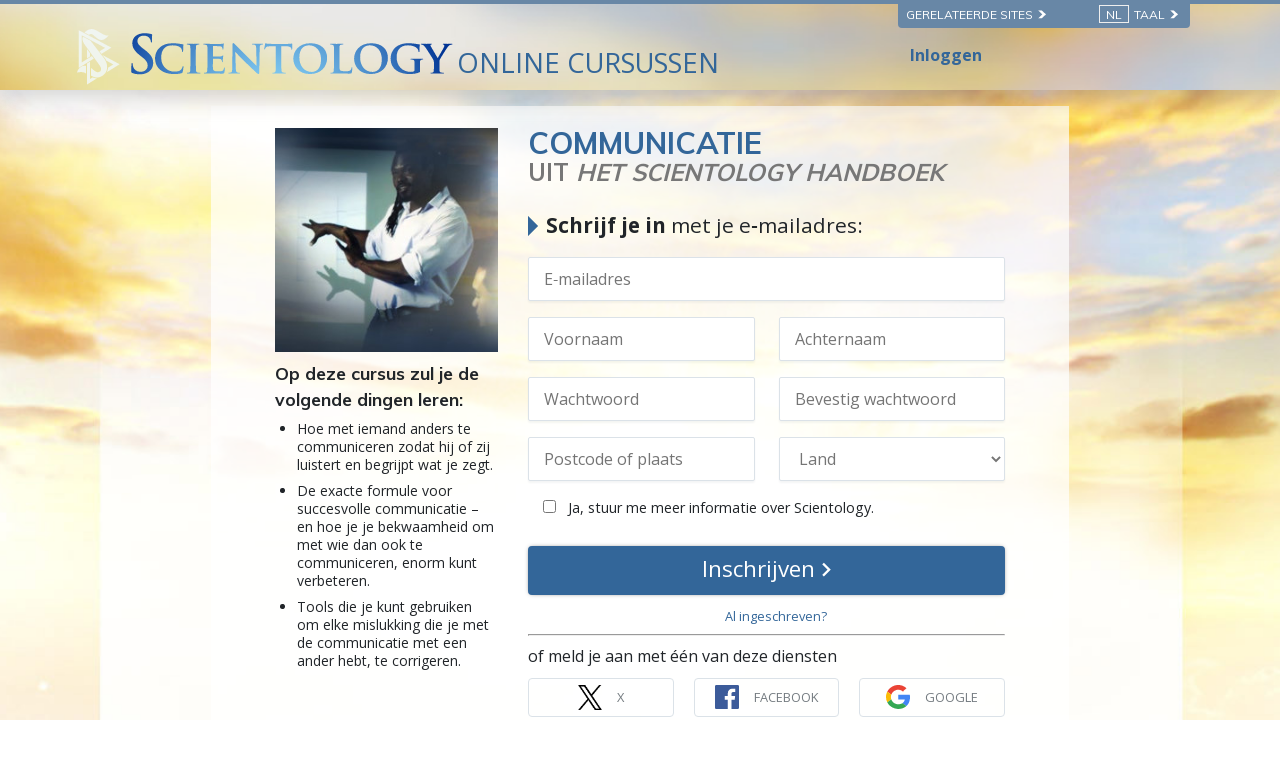

--- FILE ---
content_type: text/html; charset=utf-8
request_url: https://www.scientologycourses.org/nl/tools-for-life/communication/features/glossary.html
body_size: 18632
content:
<!DOCTYPE html>
<html lang="nl" itemscope itemtype="http://schema.org/WebPage">
<head>
<meta charset="utf-8">
	<meta http-equiv="X-UA-Compatible" content="IE=edge">
	<meta name="viewport" content="width=device-width, initial-scale=1, shrink-to-fit=no">
	

	<title>Verklarende Woordenlijst bij de Communicatie cursus</title>
<meta name="description" content="" />


<meta property="og:url" content="https://www.scientologycourses.org/nl/tools-for-life/communication/features/glossary.html" />
<meta property="og:site_name" content="Scientology Courses" />
<meta property="og:title" content="Verklarende Woordenlijst bij de Communicatie cursus" />
<meta property="og:description" content="" />
<meta property="og:image" content="https://files.ondemandhosting.info/imagecache/cropfit@w=1000@cr=453,0,1209,680/data/scientology-courses/files/Tools-for-Life-poster-cover_nl.jpg?k=" />
<meta property="og:type" content="website" />

<meta name="twitter:card" content="summary_large_image">
<meta name="twitter:title" content="Verklarende Woordenlijst bij de Communicatie cursus">
<meta name="twitter:description" content="" >
<meta name="twitter:image" content="https://files.ondemandhosting.info/imagecache/cropfit@w=1000@cr=453,0,1209,680/data/scientology-courses/files/Tools-for-Life-poster-cover_nl.jpg?k=">


	<link rel="manifest" href="/manifest.json">
    <meta name="theme-color" content="#336699">
    <link rel="apple-touch-icon" sizes="180x180" href="/icons/apple-touch-icon.png?v=rMljGqpMmX">
	<link rel="icon" type="image/png" sizes="32x32" href="/icons/favicon-32x32.png?v=rMljGqpMmX">
	<link rel="icon" type="image/png" sizes="16x16" href="/icons/favicon-16x16.png?v=rMljGqpMmX">
	<link rel="manifest" href="/icons/site.webmanifest?v=rMljGqpMmX">
	<link rel="mask-icon" href="/icons/safari-pinned-tab.svg?v=rMljGqpMmX" color="#336699">
	<link rel="shortcut icon" href="/icons/favicon.ico?v=rMljGqpMmX">
	<meta name="apple-mobile-web-app-title" content="Scientology Courses">
	<meta name="application-name" content="Scientology Courses">
	<meta name="msapplication-TileColor" content="#336699">
	<meta name="msapplication-config" content="/icons/browserconfig.xml?v=rMljGqpMmX">

	<link rel="preload" as="image" href="/tools-for-life-furl/data/www.scientology.org/themes/www_scientology_org2/images/course/online-course-background-sky.jpg">

    
    <link rel="stylesheet" href="/nl/tools-for-life-files/scss/_combined-atf.css?_=1203a">
    
	<script type="text/javascript">
WebFontConfig = {
    google: {
        families: ['Muli:400,700', 'Open+Sans:400,400i,600,700,700i', 'Muli:300,400']
    },
    custom: {
	   families: ['icomoon'],
	   urls: ['/tools-for-life-files/fonts/icomoon/style.css']
	}
};


(function(d) {
    var wf = d.createElement('script'),
        s = d.scripts[0];
    wf.src = 'https://cdnjs.cloudflare.com/ajax/libs/webfont/1.6.28/webfontloader.js';
    wf.async = true;
    s.parentNode.insertBefore(wf, s);
})(document);
</script>


	

<!-- Matomo -->

<script type="text/plain" data-cookiecategory="performance">
  var _paq = window._paq = window._paq || [];
  /* tracker methods like "setCustomDimension" should be called before "trackPageView" */
  // _paq.push(['trackPageView']); fire after getting user id
  _paq.push(['enableLinkTracking']);
  (function() {
    var u="https://panalytics.standardadmin.org/";
    _paq.push(['setTrackerUrl', u+'matomo.php']);
    _paq.push(['setSiteId', '8']);
    var d=document, g=d.createElement('script'), s=d.getElementsByTagName('script')[0];
    g.type='text/javascript'; g.async=true; g.src=u+'matomo.js'; s.parentNode.insertBefore(g,s);
  })();
</script>
<!-- End Matomo Code -->

<!-- Google tag (gtag.js) -->

<script type="text/plain" data-cookiecategory="performance" async src="https://www.googletagmanager.com/gtag/js?id=G-0QVX6SH6PV"></script>

<script type="text/plain" data-cookiecategory="performance">
  window.dataLayer = window.dataLayer || [];
  function gtag(){dataLayer.push(arguments);}
  gtag('js', new Date());

  gtag('config', 'G-0QVX6SH6PV');
</script>


<script type="text/plain" data-cookiecategory="targeting">
  window.dataLayer = window.dataLayer || [];
  function gtag(){dataLayer.push(arguments);}

  gtag('config', 'AW-16790022312');
</script>


<script src="https://tr.standardadmin.org/tr2.js" async></script>

<!-- Facebook Pixel Code -->

<script type="text/plain" data-cookiecategory="targeting">
  !function(f,b,e,v,n,t,s)
  {if(f.fbq)return;n=f.fbq=function(){n.callMethod?
  n.callMethod.apply(n,arguments):n.queue.push(arguments)};
  if(!f._fbq)f._fbq=n;n.push=n;n.loaded=!0;n.version='2.0';
  n.queue=[];t=b.createElement(e);t.async=!0;
  t.src=v;s=b.getElementsByTagName(e)[0];
  s.parentNode.insertBefore(t,s)}(window,document,'script',
  'https://connect.facebook.net/en_US/fbevents.js');

    
   fbq('init', '1123945262047273');


  
   fbq('init', '461553189900518');

    fbq('track', 'PageView');

    
</script>



<!-- Twitter conversion tracking base code -->
<script type="text/plain" data-cookiecategory="targeting">
!function(e,t,n,s,u,a){e.twq||(s=e.twq=function(){s.exe?s.exe.apply(s,arguments):s.queue.push(arguments);
},s.version='1.1',s.queue=[],u=t.createElement(n),u.async=!0,u.src='https://static.ads-twitter.com/uwt.js',
a=t.getElementsByTagName(n)[0],a.parentNode.insertBefore(u,a))}(window,document,'script');
twq('config','nuozn');

</script>





<script type="text/plain" data-cookiecategory="targeting" src="https://js.adsrvr.org/up_loader.1.1.0.js"></script>
<script type="text/plain" data-cookiecategory="targeting">
    (function checkTTDDomReady() {
      if (typeof ttd_dom_ready === 'function') {
        ttd_dom_ready(function() {
          if (typeof TTDUniversalPixelApi === 'function') {
            var universalPixelApi = new TTDUniversalPixelApi();
            universalPixelApi.init("4shptpn", ["iry3wgf"], "https://insight.adsrvr.org/track/up");
          }
        });
      } else {
        setTimeout(checkTTDDomReady, 100);
      }
    })();
</script>

<!-- Begin DMP Conversion Action Tracking Code Version 9 -->
<script type="text/plain" data-cookiecategory="targeting">
(function() {
	var w = window, d = document;
	var s = d.createElement('script');
	s.setAttribute('async', 'true');
	s.setAttribute('type', 'text/javascript');
	s.setAttribute('src', '//c1.rfihub.net/js/tc.min.js');
	var f = d.getElementsByTagName('script')[0];
	f.parentNode.insertBefore(s, f);
	if (typeof w['_rfi'] !== 'function') {
		w['_rfi']=function() {
			w['_rfi'].commands = w['_rfi'].commands || [];
			w['_rfi'].commands.push(arguments);
		};
	}
	_rfi('setArgs', 'ver', '9');
	_rfi('setArgs', 'rb', '46371');
	_rfi('setArgs', 'ca', '20872837');
	_rfi('setArgs', '_o', '46371');
	_rfi('setArgs', '_t', '20872837');
	_rfi('track');
})();
</script>
<noscript>
<iframe src='//20872837p.rfihub.com/ca.html?rb=46371&ca=20872837&_o=46371&_t=20872837&ra=1203a' style='display:none;padding:0;margin:0' width='0' height='0'>
</iframe>
</noscript>
	
	<script src="https://consent.standardadmin.org/nl/_combined/application-webpack.js" async></script>
	
</head>
<body class=" type-none path-tools-for-life path-tools-for-life-communication path-tools-for-life-communication-features path-tools-for-life-communication-features-glossary_html path-tools-for-life-communication-features-glossary state-before-logged-in">
<!--  -->
<link rel="preload" href="/tools-for-life-files/scss/_combined.css?_=1203a" as="style" onload="this.onload=null;this.rel='stylesheet'">
<noscript><link rel="stylesheet" href="/tools-for-life-files/scss/_combined.css?_=1203a"></noscript>

<script defer src="/tools-for-life-files/_combined/firebase.js?_=1203a"></script>
<script defer src="/nl/tools-for-life-files/_combined/application.js?_=1203a"></script>
<script defer src="https://www.google.com/recaptcha/api.js?onload=renderReCaptcha&render=explicit"></script>
<!--  -->

<script defer async src="/tools-for-life-files/js/service-worker-registration.js?_=1203a"></script>


<script async src="/tools-for-life-files/_combined/lazyload.js?_=1203a"></script>




	<div class="language-selector-wrapper">
    <div class="external">
        <div class="container">
            <nav class="external-links">
                <ul>
                    <nav class="external-language-selector external-sites d-none d-lg-block">
                        <div id="selector-wrapper">
                            <span class="selector">Gerelateerde sites <span>
    <svg class="svg-arrow arrow-svg-right" xmlns="http://www.w3.org/2000/svg" xmlns:xlink="http://www.w3.org/1999/xlink" preserveAspectRatio="xMidYMid" width="12" height="12" viewBox="0 0 18 19"><path d="M18.006,18.997 C18.006,18.997 8.261,9.500 8.261,9.500 C8.261,9.500 18.006,0.003 18.006,0.003 C18.006,0.003 9.740,0.003 9.740,0.003 C9.740,0.003 -0.006,9.500 -0.006,9.500 C-0.006,9.500 9.740,18.997 9.740,18.997 C9.740,18.997 18.006,18.997 18.006,18.997 Z" id="path-arrow" class="cls" fill-rule="evenodd"></path></svg>
    </span></span>
                        </div>
                        <ul>
                            <!-- TODO: IsEnabledInContext for foreigns -->
                            <a target="_blank" href="https://www.scientology.tv/nl/">
                                <li>SCIENTOLOGY.TV</li>
                            </a>
                             <a target="_blank" href="https://www.scientology.nl/">
                                <li>Scientology.org</li>
                            </a>
                            <a target="_blank" href="https://www.lronhubbard.nl/">
                                <li>L&thinsp;Ron&thinsp;Hubbard.org</li>
                            </a>
                            <a target="_blank" href="http://www.scientologynews.org/">
                                <li>Scientology&thinsp;News.org</li>
                            </a>
                            <a target="_blank" href="https://www.scientologyreligion.org/">
                                <li>Scientology&thinsp;Religion.org</li>
                            </a>
                            <a target="_blank" href="https://www.freedommag.org/nl/">
                                <li>FREEDOMMAG.ORG</li>
                            </a>
                        </ul>
                    </nav>
                    <nav class="external-language-selector">
                        <div id="selector-wrapper">
                            <span class="selector"><span class="bordered">nl</span> Taal <span>
    <svg class="svg-arrow arrow-svg-right" xmlns="http://www.w3.org/2000/svg" xmlns:xlink="http://www.w3.org/1999/xlink" preserveAspectRatio="xMidYMid" width="12" height="12" viewBox="0 0 18 19"><path d="M18.006,18.997 C18.006,18.997 8.261,9.500 8.261,9.500 C8.261,9.500 18.006,0.003 18.006,0.003 C18.006,0.003 9.740,0.003 9.740,0.003 C9.740,0.003 -0.006,9.500 -0.006,9.500 C-0.006,9.500 9.740,18.997 9.740,18.997 C9.740,18.997 18.006,18.997 18.006,18.997 Z" id="path-arrow" class="cls" fill-rule="evenodd"></path></svg>
    </span></span>
                        </div>
                        <ul>
                            <!-- TODO: IsEnabledInContext for foreigns -->
                            <li>
                                <a class="no-decoration no-smoothstate" href="https://www.scientologycourses.org/zh/tools-for-life/communication/features/glossary.html">繁體中文 | <span>Chinese</span></a>
                                <div class="menu-hover-overlay"></div>
                            </li>
                            <li>
                                <a class="no-decoration no-smoothstate" href="https://www.scientologycourses.org/da/tools-for-life/communication/features/glossary.html">Dansk | <span>Danish</span></a>
                                <div class="menu-hover-overlay"></div>
                            </li>
                            <li>
                                <a class="no-decoration no-smoothstate" href="https://www.scientologycourses.org/de/tools-for-life/communication/features/glossary.html">Deutsch | <span>German</span></a>
                                <div class="menu-hover-overlay"></div>
                            </li>
                            <li>
                                <a class="no-decoration no-smoothstate" href="https://www.scientologycourses.org/tools-for-life/communication/features/glossary.html">English | <span>English</span></a>
                                <div class="menu-hover-overlay"></div>
                            </li>
                            <li class="greek ">
                                <a class="no-decoration no-smoothstate" href="https://www.scientologycourses.org/el/tools-for-life/communication/features/glossary.html">ΕΛΛΗΝΙΚΑ | <span>Greek</span></a>
                                <div class="menu-hover-overlay "></div>
                            </li>
                            <li>
                                <a class="no-decoration no-smoothstate" href="https://www.scientologycourses.org/es/tools-for-life/communication/features/glossary.html">Español (Latino) | <span>Spanish</span></a>
                                <div class="menu-hover-overlay "></div>
                            </li>
                            <li>
                                <a class="no-decoration no-smoothstate" href="https://www.scientologycourses.org/es-ES/tools-for-life/communication/features/glossary.html">Español (Castellano) | <span>Castilian</span></a>
                                <div class="menu-hover-overlay "></div>
                            </li>
                            <li class="french ">
                                <a class="no-decoration no-smoothstate" href="https://www.scientologycourses.org/fr/tools-for-life/communication/features/glossary.html">Français | <span>French</span></a>
                                <div class="menu-hover-overlay "></div>
                            </li>
                            <li>
                                <a class="no-decoration no-smoothstate" href="https://www.scientologycourses.org/he/tools-for-life/communication/features/glossary.html">עברית | <span>Hebrew</span></a>
                                <div class="menu-hover-overlay "></div>
                            </li>
                            <li>
                                <a class="no-decoration no-smoothstate" href="https://www.scientologycourses.org/it/tools-for-life/communication/features/glossary.html">Italiano | <span>Italian</span></a>
                                <div class="menu-hover-overlay "></div>
                            </li>
                            <li>
                                <a class="no-decoration no-smoothstate" href="https://www.scientologycourses.org/ja/tools-for-life/communication/features/glossary.html">日本語 | <span>Japanese</span></a>
                                <div class="menu-hover-overlay "></div>
                            </li>
                            <li>
                                <a class="no-decoration no-smoothstate" href="https://www.scientologycourses.org/hu/tools-for-life/communication/features/glossary.html">Magyar | <span>Hungarian</span></a>
                                <div class="menu-hover-overlay "></div>
                            </li>
                            <li>
                                <a class="no-decoration no-smoothstate" href="https://www.scientologycourses.org/nl/tools-for-life/communication/features/glossary.html">Nederlands | <span>Dutch</span></a>
                                <div class="menu-hover-overlay "></div>
                            </li>
                            <li>
                                <a class="no-decoration no-smoothstate" href="https://www.scientologycourses.org/no/tools-for-life/communication/features/glossary.html">Norsk | <span>Norwegian</span></a>
                                <div class="menu-hover-overlay "></div>
                            </li>
                            <li>
                                <a class="no-decoration no-smoothstate brazil" href="https://www.scientologycourses.org/pt-BR/tools-for-life/communication/features/glossary.html">Português do Brasil | <span>Portuguese</span></a>
                                <div class="menu-hover-overlay "></div>
                            </li>
                            <li>
                                <a class="no-decoration no-smoothstate" href="https://www.scientologycourses.org/pt/tools-for-life/communication/features/glossary.html">Português | <span>Portuguese</span></a>
                                <div class="menu-hover-overlay "></div>
                            </li>
                            <li class="russian ">
                                <a class="no-decoration no-smoothstate" href="https://www.scientologycourses.org/ru/tools-for-life/communication/features/glossary.html">Русский | <span>Russian</span></a>
                                <div class="menu-hover-overlay "></div>
                            </li>
                            <li>
                                <a class="no-decoration no-smoothstate" href="https://www.scientologycourses.org/st-ZA/tools-for-life/communication/features/glossary.html">Sesotho | <span>Sotho</span></a>
                                <div class="menu-hover-overlay "></div>
                            </li>
                            <li>
                                <a class="no-decoration no-smoothstate" href="https://www.scientologycourses.org/sv/tools-for-life/communication/features/glossary.html">Svenska | <span>Swedish</span></a>
                                <div class="menu-hover-overlay "></div>
                            </li>
                            <li>
                                <a class="no-decoration no-smoothstate" href="https://www.scientologycourses.org/xh-ZA/tools-for-life/communication/features/glossary.html">isiXhosa | <span>Xhosa</span></a>
                                <div class="menu-hover-overlay "></div>
                            </li>
                            <li>
                                <a class="no-decoration no-smoothstate" href="https://www.scientologycourses.org/zu-ZA/tools-for-life/communication/features/glossary.html">IsiZulu | <span>Zulu</span></a>
                                <div class="menu-hover-overlay "></div>
                            </li>
                        </ul>
                    </nav>
                </ul>
            </nav>
        </div>
    </div>
</div>

<div class="container" style="z-index: 1000000000; position: relative;">
</div>

<banner class="banner-wrapper">
	
	
	<div class="blur-bg-wrapper">
		<div class="blur-bg">
		</div>
	</div>

	<div class="container full-container">
		<div class="scn-triangle">
			<img src="https://files.ondemandhosting.info/data/www.scientology.org/files/logos/scientology-symbol_nl.svg?k=">
		</div>
		<div class="banner">
			<div class="banner--row">
                <a href="/nl/" class="banner-link">
                    
                    <!-- https://f.edit.firechrome.org/data/www.scientology.org/files/logos/scientology-logo-dark_ru.svg -->
                    <img class="site-logo-text" src="https://files.ondemandhosting.info/data/www.scientology.org/files/logos/scientology-logo-dark_en.svg?k=" alt="SCIENTOLOGY ONLINE CURSUSSEN">
                    

					<span class="banner-courses-title">ONLINE CURSUSSEN</span>
				</a>

			</div>
		</div>

		<div class="hide-for-signed-in align-items-center justify-content-between navigation-user-links d-none d-sm-flex">
			<div class="already-enrolled">
				Inloggen
			</div>

			<div class="sign-up-link">
				Schrijf je in
			</div>
		</div>

		<div class="d-flex hide-for-signed-in hide-for-guest-sm-xs-up ml-4 sign-in-button">
			<img src="/tools-for-life-files/images/profile.svg" alt="Profile">
		</div>

		<div class="profile profile-primary-icon hide-for-guest display-flex hide-before-auth-determined">
			<div class="notifications-icon">
				<a class="no-decoration"  tabindex="0" role="button" data-toggle="popover" data-placement="bottom" data-trigger="focus" title="Berichten">
					<span class="icon-bell-o"></span>
				</a>
			</div>
			
			<div class="dropdown">
			  <div class="dropdown-toggle" id="dropdownMenudiv" data-toggle="dropdown" aria-haspopup="true" aria-expanded="false">
				<div class="d-flex">
					<!-- <a href="/nl/notifications/"> -->
						<img src="/tools-for-life-files/images/profile.svg" alt="Profile">
					<!-- </a> -->
				</div>
			  </div>
			  <div class="dropdown-menu" aria-labelledby="dropdownMenuButton">
			    <a class="dropdown-item" href="/nl/profile/">Jouw profiel</a>
			    <a class="dropdown-item" href="/nl/profile/?menu=achievements">Prestaties</a>
			    <a class="dropdown-item" href="/nl/profile/certificates/">Certificaten</a>
			    <!-- <a class="dropdown-item course-overview-link hidden" href="">Cursusoverzicht</a> -->
			    <!-- <a class="dropdown-item" href="/help/">Supervisorhulp</a> -->
			    <a class="dropdown-item sign-out" href="#">Uitloggen</a>
			  </div>
			</div>
		
		</div>

	</div>
</banner>



<div class="lesson-progress-wrapper login-only">
	<div class="lesson-progress-wrapper-container">
		<div class="lesson-progress">
		    <div class="progress-container">
		        <div class="progress-bar">
		            <div class="ui-progress">
			        	<div class="tooltip progress-tooltip bs-tooltip-top" role="tooltip" style="display: block;">
						    <div class="arrow" style="left: 50%;"></div>
						    <div class="tooltip-inner light">0%</div>
						</div>

		            </div>
		        </div>
		    </div>
		</div>
	</div>
</div>


<div class="enlightenment-launcher-container">
    <button class="enlightenment-launcher">
        <div class="enlightenment-popup-launcher-open-icon"></div>
        <div class="enlightenment-popup-launcher-close-icon"></div>
    </button>
    <div class="enlightenment-launcher-text">
        Let us know how it is going
    </div>
</div>



    
    

    <!-- show this page only on the first page of the course -->
    
    
        
        
            
        
            
        
    
        
        
            
        
            
        
    
        
        
            
        
            
        
    
        
        
            
        
            
        
    
        
        
            
        
            
        
    
        
        
            
        
            
        
    
        
        
            
        
            
        
    
        
        
            
        
            
        
    
        
        
            
        
            
        
    
        
        
            
        
            
        
    
        
        
            
        
            
        
            
        
            
        
    


    


<div class="enlightenment-questions-wrapper hidden">
    <div class="form-section-bg"></div>
    <section class="form-section questions-section active">
        <h2 class="questionnaire-title">
            Let us know how it is going
        </h2>
        <div class="questionnaire-subtitle">
        </div>

        <ul class="questionnaire-list subject-list">

            <li class="choice-item" data-answer="doing-well">
                It is going well
            </li>

            <li class="choice-item" data-answer="no-complains">
                No complaints
            </li>

            <li class="choice-item" data-answer="trouble-studying">
                I am having trouble
            </li>
        </ul>
    </section>

    <section class="form-section city-list">
        <h2 class="questionnaire-title">
            Please tell us more about it, your feedback is welcome
        </h2>
        
        <form class="survey-feedback" action="https://www.scientology.nl/form/submit2.action" method="post">
            <textarea rows="4" cols="50" class="questionnaire-input"></textarea>
            <input type="text" class="survey-choice" hidden>
            
            <div class="d-flex justify-content-center">
                
	
    <a tabindex="1" href="" class="no-decoration d-xs-flex align-items-xs-center ">
		<button class="btn btn-outline-primary survey-form-submit-button">
		        <span class="button-text">
		        	Send
		        	<span class="button-arrow">
<svg class="svg-arrow " version="1.1" id="Layer_1" xmlns="http://www.w3.org/2000/svg" xmlns:xlink="http://www.w3.org/1999/xlink" x="0px" y="0px" viewBox="0 0 8 12" style="enable-background:new 0 0 8 12;" xml:space="preserve">
    <g id="Artboard" transform="translate(-707.000000, -1725.000000)">
        <polygon id="keyboard_arrow_right---material-copy-2" points="707.9,1735.3 712.1,1731.1 707.9,1726.9 709.2,1725.6 714.7,1731.1
709.2,1736.6">
		</polygon>
    </g>
</svg>
</span>
		        </span>
		</button>
    </a>

            </div>
        </form>

        <h3 class="feedback-form--thank-you d-none">Dank je wel</h3>
    </section>
</div>



<div id="outer_shell">

<div class="outside-html">
	<div class="container full-container d-none">

	<div class="menu-toggle-wrapper not-inited">
		<div class="row align-items-center flex-nowrap course-hamburger">

			
			<div class="lesson-name">
			
				
				
					<a class="no-decoration course-name" href="/nl/tools-for-life/communication/progress.html">
						<strong>Communicatie</strong>
					</a>
			
			</div>
		</div>
	</div>
</div>

<div class="modal video-box-modal fade" id="videoBoxCenter" tabindex="-1" role="dialog" aria-labelledby="videoBoxCenterTitle" aria-hidden="true">
  <div class="modal-dialog modal-dialog-centered" role="document">
    <div class="modal-content">
      <div class="">
        <button type="button" class="close" data-dismiss="modal" aria-label="Close">
          <span aria-hidden="true">&times;</span>
        </button>
      </div>
      <div class="modal-body">
        
        
          
<div class="course-video">
	<video class="video-js vjs-default-skin vjs-big-play-centered" preload="none" poster="https://files.ondemandhosting.info/imagecache/cropfit@w=1080/data/shared/web/assets/videos/master_thumbs/vm_film_communication_nl.jpg?k=">
		
	
	
        

		
			
				
				
			
        <source src="https://d1en0cs4s0ez90.cloudfront.net/hls/volunteerministers/nl/scientology-handbook-05-communication_nl/scientology-handbook-05-communication_nl.m3u8" type="application/x-mpegURL">
        

		
			
			<!-- dont use 1920 since we dont that large of the window -->
			
				

			


	            
	                <source src="https://videos.ondemandhosting.info/videos/volunteerministers/nl/scientology-handbook-05-communication_1280_nl.mp4" type="video/mp4">
	            
			
	        
			<!-- dont use 1920 since we dont that large of the window -->
			
				

			


	            
	                <source src="https://videos.ondemandhosting.info/videos/volunteerministers/nl/scientology-handbook-05-communication_640_nl.mp4" type="video/mp4">
	            
			
	        
			<!-- dont use 1920 since we dont that large of the window -->
			
				

			


	            
	                <source src="https://videos.ondemandhosting.info/videos/volunteerministers/nl/scientology-handbook-05-communication_576_nl.mp4" type="video/mp4">
	            
			
	        
			<!-- dont use 1920 since we dont that large of the window -->
			
				

			


	            
	                <source src="https://videos.ondemandhosting.info/videos/volunteerministers/nl/scientology-handbook-05-communication_576_nl.mp4" type="video/mp4">
	            
			
	        
			<!-- dont use 1920 since we dont that large of the window -->
			
				

			


	            
	                <source src="https://videos.ondemandhosting.info/videos/volunteerministers/nl/scientology-handbook-05-communication_480_nl.mp4" type="video/mp4">
	            
			
	        
			<!-- dont use 1920 since we dont that large of the window -->
			
				

			


	            
	                <source src="https://videos.ondemandhosting.info/videos/volunteerministers/nl/scientology-handbook-05-communication_320_nl.mp4" type="video/mp4">
	            
			
	        
	    
    

	</video>
</div>

        
        
      </div>
    </div>
  </div>
</div>
<div class="modal fade glossary-modal" tabindex="-1" role="dialog" aria-labelledby="glossaryModal" aria-hidden="true">
  <div class="modal-dialog modal-lg">
    <div class="modal-content">
		<button type="button" class="close" data-dismiss="modal" aria-label="Close">
          <span aria-hidden="true">×</span>
        </button>

		<div class="glossary-body"></div>
    </div>
  </div>
</div>

	<div class="modal fade" id="start-practical-modal" tabindex="-1" role="dialog" aria-labelledby="start-practical-modalTitle" aria-hidden="true">
  <div class="modal-dialog modal-dialog-centered start-practical-modal-dialog" role="document">
    <div class="modal-content">
       <div class="modal-header p-0">
        <button type="button" class="close" data-dismiss="modal" aria-label="Close">
          <span aria-hidden="true">&times;</span>
        </button>
      </div>
      <div class="modal-body">
        gcui_scientology:communication-course-practicals-blurb
        <p class="note-para">
        	gcui_scientology:communication-course-practicals-blurb-note
        </p>
      </div>
    </div>
  </div>
</div>

</div>

<div class="content-wrapper">
	
	<div class="body-background"></div>
	
	<div class="primary-nav">

<div class="primary-nav-container">
    <div class="container">
        <ul class="primary-nav-menu">
            <li class="d-lg-none">
                <div class="hamburger hamburger--squeeze hamburger-menu">
    <div class="hamburger-box">
        <div class="hamburger-inner"></div>
    </div>
</div>
            </li>
            
            
            <li class="primary-nav--course-name d-lg-none">
                <a href="/nl/tools-for-life/communication/progress.html">
                    COMMUNICATIE
                </a>
            </li>
            

            <div class="primary-nav-right-menu">
                <li class="primary-nav-menu--item">
                    <a href="/nl/tools-for-life/communication/progress.html">
                    	<span class="icon-graduation-cap"></span>
                        <span class="d-none d-lg-inline">
                            Cursusoverzicht
                        </span>
                    </a>
                </li>
                
            </div>
    
            <li class="primary-nav-menu--item ml-4 help-button--modal">
                <div class="help-button--modal">
                    <span class="icon-question-circle"></span>
                    <span class="d-none d-lg-inline">
                        Hulp
                    </span>
                </div>
            </li>
            
        </ul>
    </div>
    <div class="scroll--progress-bar"></div>
</div>

</div>

	<div class="container main-container">
		<div class="d-lg-flex flex-wrap justify-content-center">
			
				

<svg class="hidden">
	<symbol id="icon-arrow" viewBox="0 0 24 24">
		<title>arrow</title>
		<polygon points="6.3,12.8 20.9,12.8 20.9,11.2 6.3,11.2 10.2,7.2 9,6 3.1,12 9,18 10.2,16.8 "/>
	</symbol>
	<symbol id="icon-drop" viewBox="0 0 24 24">
		<title>drop</title>
		<path d="M12,21c-3.6,0-6.6-3-6.6-6.6C5.4,11,10.8,4,11.4,3.2C11.6,3.1,11.8,3,12,3s0.4,0.1,0.6,0.3c0.6,0.8,6.1,7.8,6.1,11.2C18.6,18.1,15.6,21,12,21zM12,4.8c-1.8,2.4-5.2,7.4-5.2,9.6c0,2.9,2.3,5.2,5.2,5.2s5.2-2.3,5.2-5.2C17.2,12.2,13.8,7.3,12,4.8z"/><path d="M12,18.2c-0.4,0-0.7-0.3-0.7-0.7s0.3-0.7,0.7-0.7c1.3,0,2.4-1.1,2.4-2.4c0-0.4,0.3-0.7,0.7-0.7c0.4,0,0.7,0.3,0.7,0.7C15.8,16.5,14.1,18.2,12,18.2z"/>
	</symbol>
	<symbol id="icon-menu" viewBox="0 0 17.6 9.9">
		<title>menu</title>
		<path d="M17.6,1H0V0h17.6V1z M17.6,4.3h-12v1h12V4.3z M17.6,8.9h-6.9v1h6.9V8.9z"/>
	</symbol>
	<symbol id="icon-cross" viewBox="0 0 10.2 10.2">
		<title>cross</title>
		<path d="M5.8,5.1l4.4,4.4l-0.7,0.7L5.1,5.8l-4.4,4.4L0,9.5l4.4-4.4L0,0.7L0.7,0l4.4,4.4L9.5,0l0.7,0.7L5.8,5.1z"/>
	</symbol>
</svg>

<div class="course-nav-wrapper">
<nav  class="course-nav">
	<div class="course-nav-inside">
	<!-- 	<div class="hamburger hamburger--squeeze is-active d-md-none menu-close-btn">
		    <div class="hamburger-box">
		        <div class="hamburger-inner"></div>
		    </div>
		</div> -->

		<div class="side-nav--background"></div>
		
		<div class="side-nav menu__slide_in">
                
                
				<div class="relative">
					<div class="video-box-wrapper">
						<div class="video-box relative">
							<div class="mr-2 menu--video-poster menu--video-poster__small float-left">
								
								<img class="lazyload" data-srcset="https://files.ondemandhosting.info/imagecache/cropfit@w=70/data/www.volunteerministers.org/files/sites/all/themes/gold_master/course_volunteerministers_org/images/course/communication_nl.jpg?k= 1x, https://files.ondemandhosting.info/imagecache/cropfit@w=140/data/www.volunteerministers.org/files/sites/all/themes/gold_master/course_volunteerministers_org/images/course/communication_nl.jpg?k= 2x" alt="De Technologie van Studeren Cursus">
							</div>
							<a href="/nl/tools-for-life/communication/progress.html">
								<span class="current-course-label">Huidige cursus</span>
								<h3 class="course-menu-title">Communicatie</h3>
							</a>
							<div class="clearfix"></div>
						</div>
					</div>
				</div>

				<div class="prev-steps-link">
					<a href="/nl/tools-for-life/communication/progress.html">
						<span class="icon-angle-left"></span> Cursusoverzicht
					</a>
				</div>

	 			<div id="menu-accordion" role="tablist" aria-multiselectable="true">
	 				
					
					
					
						

			  			
						
						
						
			  				
				  			
				  				
				  			
			  			
						
			  				
				  			
				  				
				  			
			  			
						
						
						<div class="lesson-container d-none">
							<a class="menu-collapse" data-assignments="2" data-toggle="collapse" data-parent="#course-accordion" href="#" data-lesson-id="lesson-2"  data-target="#lesson-1" aria-controls="lesson-1">
			 					<div class="menu-lesson-number">
			 						<div class="course-subsection-title">
                                    
                                        SECTIE 1 VAN 11<br/>
                                    
			 						</div>
		 							
					  				
					  				Wat is Communicatie?
			 					</div>
		 					</a>
		 					<div id="lesson-1" class="collapse " role="tabpanel" aria-labelledby="lesson-1">
							<!-- Tab panes -->
								<div class="tab-content">
								  <div role="tabpanel" class="tab-pane fade in active show" id="course-toc">
								  	<ol class="course-toc">
										
											
								  			
								  			
												<li class="menu__slide_in " data-step-id="2">
										  			<a href="/nl/tools-for-life/communication/steps/what-is-communication.html">
										  				<span class="booklet-title-wrapper">
											  				<span class="section-number">
											  					1.&lrm;1
											  				</span>
                                                              
                                                              <span class="read-word">
											  					LEES:
                                                              </span>
											  				
											  				
											  				
											  				Wat is Communicatie?
										  				</span>

										  			</a>
										  		</li>
									  		

										
											
								  			
								  			
												<li class="menu__slide_in " data-step-id="3">
										  			<a href="/nl/tools-for-life/communication/steps/what-is-communication-test.html">
										  				<span class="booklet-title-wrapper">
											  				<span class="section-number">
											  					1.&lrm;2
											  				</span>
                                                              
											  				
											  				
											  				Test je begrip
										  				</span>

										  			</a>
										  		</li>
									  		

										
								  	</ol>
								  </div>
								</div>
							</div>
						</div>
					
						

			  			
						
						
						
			  				
				  			
				  				
				  			
			  			
						
			  				
				  			
				  				
				  			
			  			
						
						
						<div class="lesson-container d-none">
							<a class="menu-collapse" data-assignments="2" data-toggle="collapse" data-parent="#course-accordion" href="#" data-lesson-id="lesson-3"  data-target="#lesson-2" aria-controls="lesson-2">
			 					<div class="menu-lesson-number">
			 						<div class="course-subsection-title">
                                    
                                        SECTIE 2 VAN 11<br/>
                                    
			 						</div>
		 							
					  				
					  				Communicatie in de Praktijk
			 					</div>
		 					</a>
		 					<div id="lesson-2" class="collapse " role="tabpanel" aria-labelledby="lesson-2">
							<!-- Tab panes -->
								<div class="tab-content">
								  <div role="tabpanel" class="tab-pane fade in active show" id="course-toc">
								  	<ol class="course-toc">
										
											
								  			
								  			
												<li class="menu__slide_in " data-step-id="4">
										  			<a href="/nl/tools-for-life/communication/steps/communication-in-practice.html">
										  				<span class="booklet-title-wrapper">
											  				<span class="section-number">
											  					2.&lrm;1
											  				</span>
                                                              
                                                              <span class="read-word">
											  					LEES:
                                                              </span>
											  				
											  				
											  				
											  				Communicatie in de Praktijk
										  				</span>

										  			</a>
										  		</li>
									  		

										
											
								  			
								  			
												<li class="menu__slide_in " data-step-id="5">
										  			<a href="/nl/tools-for-life/communication/steps/communication-in-practice-test.html">
										  				<span class="booklet-title-wrapper">
											  				<span class="section-number">
											  					2.&lrm;2
											  				</span>
                                                              
											  				
											  				
											  				Test je begrip
										  				</span>

										  			</a>
										  		</li>
									  		

										
								  	</ol>
								  </div>
								</div>
							</div>
						</div>
					
						

			  			
						
						
						
			  				
				  			
				  				
				  			
			  			
						
			  				
				  			
				  				
				  			
			  			
						
						
						<div class="lesson-container d-none">
							<a class="menu-collapse" data-assignments="2" data-toggle="collapse" data-parent="#course-accordion" href="#" data-lesson-id="lesson-4"  data-target="#lesson-3" aria-controls="lesson-3">
			 					<div class="menu-lesson-number">
			 						<div class="course-subsection-title">
                                    
                                        SECTIE 3 VAN 11<br/>
                                    
			 						</div>
		 							
					  				
					  				Twee-richtings-communicatie
			 					</div>
		 					</a>
		 					<div id="lesson-3" class="collapse " role="tabpanel" aria-labelledby="lesson-3">
							<!-- Tab panes -->
								<div class="tab-content">
								  <div role="tabpanel" class="tab-pane fade in active show" id="course-toc">
								  	<ol class="course-toc">
										
											
								  			
								  			
												<li class="menu__slide_in " data-step-id="6">
										  			<a href="/nl/tools-for-life/communication/steps/two-way-communication.html">
										  				<span class="booklet-title-wrapper">
											  				<span class="section-number">
											  					3.&lrm;1
											  				</span>
                                                              
                                                              <span class="read-word">
											  					LEES:
                                                              </span>
											  				
											  				
											  				
											  				Twee-richtings-communicatie
										  				</span>

										  			</a>
										  		</li>
									  		

										
											
								  			
								  			
												<li class="menu__slide_in " data-step-id="7">
										  			<a href="/nl/tools-for-life/communication/steps/two-way-communication-test.html">
										  				<span class="booklet-title-wrapper">
											  				<span class="section-number">
											  					3.&lrm;2
											  				</span>
                                                              
											  				
											  				
											  				Test je begrip
										  				</span>

										  			</a>
										  		</li>
									  		

										
								  	</ol>
								  </div>
								</div>
							</div>
						</div>
					
						

			  			
						
						
						
			  				
				  			
				  				
				  			
			  			
						
			  				
				  			
				  				
				  			
			  			
						
						
						<div class="lesson-container d-none">
							<a class="menu-collapse" data-assignments="2" data-toggle="collapse" data-parent="#course-accordion" href="#" data-lesson-id="lesson-5"  data-target="#lesson-4" aria-controls="lesson-4">
			 					<div class="menu-lesson-number">
			 						<div class="course-subsection-title">
                                    
                                        SECTIE 4 VAN 11<br/>
                                    
			 						</div>
		 							
					  				
					  				Communicatie Trainingsoefeningen
			 					</div>
		 					</a>
		 					<div id="lesson-4" class="collapse " role="tabpanel" aria-labelledby="lesson-4">
							<!-- Tab panes -->
								<div class="tab-content">
								  <div role="tabpanel" class="tab-pane fade in active show" id="course-toc">
								  	<ol class="course-toc">
										
											
								  			
								  			
												<li class="menu__slide_in " data-step-id="8">
										  			<a href="/nl/tools-for-life/communication/steps/communication-training-drills.html">
										  				<span class="booklet-title-wrapper">
											  				<span class="section-number">
											  					4.&lrm;1
											  				</span>
                                                              
                                                              <span class="read-word">
											  					LEES:
                                                              </span>
											  				
											  				
											  				
											  				Communicatie Trainingsoefeningen
										  				</span>

										  			</a>
										  		</li>
									  		

										
											
								  			
								  			
												<li class="menu__slide_in " data-step-id="9">
										  			<a href="/nl/tools-for-life/communication/steps/communication-training-drills-test.html">
										  				<span class="booklet-title-wrapper">
											  				<span class="section-number">
											  					4.&lrm;2
											  				</span>
                                                              
											  				
											  				
											  				Test je begrip
										  				</span>

										  			</a>
										  		</li>
									  		

										
								  	</ol>
								  </div>
								</div>
							</div>
						</div>
					
						

			  			
						
						
						
			  				
				  			
				  				
				  			
			  			
						
			  				
				  			
				  				
				  			
			  			
						
						
						<div class="lesson-container d-none">
							<a class="menu-collapse" data-assignments="2" data-toggle="collapse" data-parent="#course-accordion" href="#" data-lesson-id="lesson-6"  data-target="#lesson-5" aria-controls="lesson-5">
			 					<div class="menu-lesson-number">
			 						<div class="course-subsection-title">
                                    
                                        SECTIE 5 VAN 11<br/>
                                    
			 						</div>
		 							
					  				
					  				Training 0: Er zijn
			 					</div>
		 					</a>
		 					<div id="lesson-5" class="collapse " role="tabpanel" aria-labelledby="lesson-5">
							<!-- Tab panes -->
								<div class="tab-content">
								  <div role="tabpanel" class="tab-pane fade in active show" id="course-toc">
								  	<ol class="course-toc">
										
											
								  			
								  			
												<li class="menu__slide_in " data-step-id="10">
										  			<a href="/nl/tools-for-life/communication/steps/training-0-be-there.html">
										  				<span class="booklet-title-wrapper">
											  				<span class="section-number">
											  					5.&lrm;1
											  				</span>
                                                              
                                                              <span class="read-word">
											  					LEES:
                                                              </span>
											  				
											  				
											  				
											  				Training 0: Er zijn
										  				</span>

										  			</a>
										  		</li>
									  		

										
											
								  			
								  			
												<li class="menu__slide_in " data-step-id="11">
										  			<a href="/nl/tools-for-life/communication/steps/training-0-be-there-test.html">
										  				<span class="booklet-title-wrapper">
											  				<span class="section-number">
											  					5.&lrm;2
											  				</span>
                                                              
											  				
											  				
											  				Test je begrip
										  				</span>

										  			</a>
										  		</li>
									  		

										
								  	</ol>
								  </div>
								</div>
							</div>
						</div>
					
						

			  			
						
						
						
			  				
				  			
				  				
				  			
			  			
						
			  				
				  			
				  				
				  			
			  			
						
						
						<div class="lesson-container d-none">
							<a class="menu-collapse" data-assignments="2" data-toggle="collapse" data-parent="#course-accordion" href="#" data-lesson-id="lesson-7"  data-target="#lesson-6" aria-controls="lesson-6">
			 					<div class="menu-lesson-number">
			 						<div class="course-subsection-title">
                                    
                                        SECTIE 6 VAN 11<br/>
                                    
			 						</div>
		 							
					  				
					  				Training 0: Confronteren
			 					</div>
		 					</a>
		 					<div id="lesson-6" class="collapse " role="tabpanel" aria-labelledby="lesson-6">
							<!-- Tab panes -->
								<div class="tab-content">
								  <div role="tabpanel" class="tab-pane fade in active show" id="course-toc">
								  	<ol class="course-toc">
										
											
								  			
								  			
												<li class="menu__slide_in " data-step-id="12">
										  			<a href="/nl/tools-for-life/communication/steps/training-0-confronting.html">
										  				<span class="booklet-title-wrapper">
											  				<span class="section-number">
											  					6.&lrm;1
											  				</span>
                                                              
                                                              <span class="read-word">
											  					LEES:
                                                              </span>
											  				
											  				
											  				
											  				Training 0: Confronteren
										  				</span>

										  			</a>
										  		</li>
									  		

										
											
								  			
								  			
												<li class="menu__slide_in " data-step-id="13">
										  			<a href="/nl/tools-for-life/communication/steps/training-0-confronting-test.html">
										  				<span class="booklet-title-wrapper">
											  				<span class="section-number">
											  					6.&lrm;2
											  				</span>
                                                              
											  				
											  				
											  				Test je begrip
										  				</span>

										  			</a>
										  		</li>
									  		

										
								  	</ol>
								  </div>
								</div>
							</div>
						</div>
					
						

			  			
						
						
						
			  				
				  			
				  				
				  			
			  			
						
			  				
				  			
				  				
				  			
			  			
						
						
						<div class="lesson-container d-none">
							<a class="menu-collapse" data-assignments="2" data-toggle="collapse" data-parent="#course-accordion" href="#" data-lesson-id="lesson-8"  data-target="#lesson-7" aria-controls="lesson-7">
			 					<div class="menu-lesson-number">
			 						<div class="course-subsection-title">
                                    
                                        SECTIE 7 VAN 11<br/>
                                    
			 						</div>
		 							
					  				
					  				Training 1: Een Communicatie overbrengen
			 					</div>
		 					</a>
		 					<div id="lesson-7" class="collapse " role="tabpanel" aria-labelledby="lesson-7">
							<!-- Tab panes -->
								<div class="tab-content">
								  <div role="tabpanel" class="tab-pane fade in active show" id="course-toc">
								  	<ol class="course-toc">
										
											
								  			
								  			
												<li class="menu__slide_in " data-step-id="14">
										  			<a href="/nl/tools-for-life/communication/steps/training-1-delivering-a-communication.html">
										  				<span class="booklet-title-wrapper">
											  				<span class="section-number">
											  					7.&lrm;1
											  				</span>
                                                              
                                                              <span class="read-word">
											  					LEES:
                                                              </span>
											  				
											  				
											  				
											  				Training 1: Een Communicatie overbrengen
										  				</span>

										  			</a>
										  		</li>
									  		

										
											
								  			
								  			
												<li class="menu__slide_in " data-step-id="15">
										  			<a href="/nl/tools-for-life/communication/steps/training-1-delivering-a-communication-test.html">
										  				<span class="booklet-title-wrapper">
											  				<span class="section-number">
											  					7.&lrm;2
											  				</span>
                                                              
											  				
											  				
											  				Test je begrip
										  				</span>

										  			</a>
										  		</li>
									  		

										
								  	</ol>
								  </div>
								</div>
							</div>
						</div>
					
						

			  			
						
						
						
			  				
				  			
				  				
				  			
			  			
						
			  				
				  			
				  				
				  			
			  			
						
						
						<div class="lesson-container d-none">
							<a class="menu-collapse" data-assignments="2" data-toggle="collapse" data-parent="#course-accordion" href="#" data-lesson-id="lesson-9"  data-target="#lesson-8" aria-controls="lesson-8">
			 					<div class="menu-lesson-number">
			 						<div class="course-subsection-title">
                                    
                                        SECTIE 8 VAN 11<br/>
                                    
			 						</div>
		 							
					  				
					  				Training 2: Bevestigingen
			 					</div>
		 					</a>
		 					<div id="lesson-8" class="collapse " role="tabpanel" aria-labelledby="lesson-8">
							<!-- Tab panes -->
								<div class="tab-content">
								  <div role="tabpanel" class="tab-pane fade in active show" id="course-toc">
								  	<ol class="course-toc">
										
											
								  			
								  			
												<li class="menu__slide_in " data-step-id="16">
										  			<a href="/nl/tools-for-life/communication/steps/training-2-acknowledgments.html">
										  				<span class="booklet-title-wrapper">
											  				<span class="section-number">
											  					8.&lrm;1
											  				</span>
                                                              
                                                              <span class="read-word">
											  					LEES:
                                                              </span>
											  				
											  				
											  				
											  				Training 2: Bevestigingen
										  				</span>

										  			</a>
										  		</li>
									  		

										
											
								  			
								  			
												<li class="menu__slide_in " data-step-id="17">
										  			<a href="/nl/tools-for-life/communication/steps/training-2-acknowledgments-test.html">
										  				<span class="booklet-title-wrapper">
											  				<span class="section-number">
											  					8.&lrm;2
											  				</span>
                                                              
											  				
											  				
											  				Test je begrip
										  				</span>

										  			</a>
										  		</li>
									  		

										
								  	</ol>
								  </div>
								</div>
							</div>
						</div>
					
						

			  			
						
						
						
			  				
				  			
				  				
				  			
			  			
						
			  				
				  			
				  				
				  			
			  			
						
						
						<div class="lesson-container d-none">
							<a class="menu-collapse" data-assignments="2" data-toggle="collapse" data-parent="#course-accordion" href="#" data-lesson-id="lesson-10"  data-target="#lesson-9" aria-controls="lesson-9">
			 					<div class="menu-lesson-number">
			 						<div class="course-subsection-title">
                                    
                                        SECTIE 9 VAN 11<br/>
                                    
			 						</div>
		 							
					  				
					  				Training 3: Herhalende Vraag
			 					</div>
		 					</a>
		 					<div id="lesson-9" class="collapse " role="tabpanel" aria-labelledby="lesson-9">
							<!-- Tab panes -->
								<div class="tab-content">
								  <div role="tabpanel" class="tab-pane fade in active show" id="course-toc">
								  	<ol class="course-toc">
										
											
								  			
								  			
												<li class="menu__slide_in " data-step-id="18">
										  			<a href="/nl/tools-for-life/communication/steps/training-3-repetitive-question.html">
										  				<span class="booklet-title-wrapper">
											  				<span class="section-number">
											  					9.&lrm;1
											  				</span>
                                                              
                                                              <span class="read-word">
											  					LEES:
                                                              </span>
											  				
											  				
											  				
											  				Training 3: Herhalende Vraag
										  				</span>

										  			</a>
										  		</li>
									  		

										
											
								  			
								  			
												<li class="menu__slide_in " data-step-id="19">
										  			<a href="/nl/tools-for-life/communication/steps/training-3-repetitive-question-test.html">
										  				<span class="booklet-title-wrapper">
											  				<span class="section-number">
											  					9.&lrm;2
											  				</span>
                                                              
											  				
											  				
											  				Test je begrip
										  				</span>

										  			</a>
										  		</li>
									  		

										
								  	</ol>
								  </div>
								</div>
							</div>
						</div>
					
						

			  			
						
						
						
			  				
				  			
				  				
				  			
			  			
						
			  				
				  			
				  				
				  			
			  			
						
						
						<div class="lesson-container d-none">
							<a class="menu-collapse" data-assignments="2" data-toggle="collapse" data-parent="#course-accordion" href="#" data-lesson-id="lesson-10"  data-target="#lesson-10" aria-controls="lesson-10">
			 					<div class="menu-lesson-number">
			 						<div class="course-subsection-title">
                                    
                                        SECTIE 10 VAN 11<br/>
                                    
			 						</div>
		 							
					  				
					  				Training 4: Originaties
			 					</div>
		 					</a>
		 					<div id="lesson-10" class="collapse " role="tabpanel" aria-labelledby="lesson-10">
							<!-- Tab panes -->
								<div class="tab-content">
								  <div role="tabpanel" class="tab-pane fade in active show" id="course-toc">
								  	<ol class="course-toc">
										
											
								  			
								  			
												<li class="menu__slide_in " data-step-id="20">
										  			<a href="/nl/tools-for-life/communication/steps/training-4-originations.html">
										  				<span class="booklet-title-wrapper">
											  				<span class="section-number">
											  					10.&lrm;1
											  				</span>
                                                              
                                                              <span class="read-word">
											  					LEES:
                                                              </span>
											  				
											  				
											  				
											  				Training 4: Originaties
										  				</span>

										  			</a>
										  		</li>
									  		

										
											
								  			
								  			
												<li class="menu__slide_in " data-step-id="21">
										  			<a href="/nl/tools-for-life/communication/steps/training-4-originations-test.html">
										  				<span class="booklet-title-wrapper">
											  				<span class="section-number">
											  					10.&lrm;2
											  				</span>
                                                              
											  				
											  				
											  				Test je begrip
										  				</span>

										  			</a>
										  		</li>
									  		

										
								  	</ol>
								  </div>
								</div>
							</div>
						</div>
					
						

			  			
						
						
						
			  				
				  			
				  				
				  			
			  			
						
			  				
				  			
				  				
				  			
			  			
						
			  				
				  			
				  				
				  			
			  			
						
			  				
				  			
				  				
				  			
			  			
						
						
						<div class="lesson-container d-none">
							<a class="menu-collapse" data-assignments="4" data-toggle="collapse" data-parent="#course-accordion" href="#" data-lesson-id="lesson-11"  data-target="#lesson-11" aria-controls="lesson-11">
			 					<div class="menu-lesson-number">
			 						<div class="course-subsection-title">
                                    
                                        SECTIE 11 VAN 11<br/>
                                    
			 						</div>
		 							
					  				
					  				Laatste praktijkopdrachten
			 					</div>
		 					</a>
		 					<div id="lesson-11" class="collapse " role="tabpanel" aria-labelledby="lesson-11">
							<!-- Tab panes -->
								<div class="tab-content">
								  <div role="tabpanel" class="tab-pane fade in active show" id="course-toc">
								  	<ol class="course-toc">
										
											
								  			
								  			
												<li class="menu__slide_in " data-step-id="22">
										  			<a href="/nl/tools-for-life/communication/steps/parts-of-communication.html">
										  				<span class="booklet-title-wrapper">
											  				<span class="section-number">
											  					11.&lrm;1
											  				</span>
                                                              
											  				
											  				
											  				De Onderdelen van Communicatie
										  				</span>

										  			</a>
										  		</li>
									  		

										
											
								  			
								  			
												<li class="menu__slide_in " data-step-id="23">
										  			<a href="/nl/tools-for-life/communication/steps/acknowledgments.html">
										  				<span class="booklet-title-wrapper">
											  				<span class="section-number">
											  					11.&lrm;2
											  				</span>
                                                              
											  				
											  				
											  				Bevestigingen
										  				</span>

										  			</a>
										  		</li>
									  		

										
											
								  			
								  			
												<li class="menu__slide_in " data-step-id="24">
										  			<a href="/nl/tools-for-life/communication/steps/two-way-communication-practical.html">
										  				<span class="booklet-title-wrapper">
											  				<span class="section-number">
											  					11.&lrm;3
											  				</span>
                                                              
											  				
											  				
											  				Twee-richtings-communicatie
										  				</span>

										  			</a>
										  		</li>
									  		

										
											
								  			
								  			
												<li class="menu__slide_in " data-step-id="25">
										  			<a href="/nl/tools-for-life/communication/steps/training-drills.html">
										  				<span class="booklet-title-wrapper">
											  				<span class="section-number">
											  					11.&lrm;4
											  				</span>
                                                              
											  				
											  				
											  				Trainingsoefeningen
										  				</span>

										  			</a>
										  		</li>
									  		

										
								  	</ol>
								  </div>
								</div>
							</div>
						</div>
					
				</div>
		<!-- 
		<div class="nav-toggle-button">
			<div class="nav-toggle-button-icon">
				<span class="nav-toogle-button-icon icon-angle-left"></span>
			</div>
		</div>
		 -->
	</div>
	
</nav>
</div>
			
			<div class="site-content">
				
				<div class="container p-xs-down-0">
					<div class="row justify-content-center m-xs-down-0">
						<div class="col-12 p-xs-down-0">
							<div class="body-content">
								
	
		<course class="hidden">
			
			
			

			
				
				
					
						
					

					
				
					

					
				
			
				
				
					

					
				
					

					
				
			
				
				
					

					
				
					

					
				
			
				
				
					

					
				
					

					
				
			
				
				
					

					
				
					

					
				
			
				
				
					

					
				
					

					
				
			
				
				
					

					
				
					

					
				
			
				
				
					

					
				
					

					
				
			
				
				
					

					
				
					

					
				
			
				
				
					

					
				
					

					
				
			
				
				
					

					
				
					

					
				
					

					
				
					

					
				
			

			<enabled>true</enabled>
			<id>communication</id>
			<start>/nl/tools-for-life/communication/steps/what-is-communication.html</start>
			<type>none</type>
			<lessonnumber>0</lessonnumber>
			<totallessons>11</lessonnumber>
			<cert-image>/tools-for-life-furl/imagecache/cropfit@w=3000/data/scientology-courses/files/certs/communication_nl.jpg?k=</cert-image>

			<!-- Insert Courses with line breaks if applicable -->
			
			
				<cert-name>Communicatie</cert-name>
			
		</course>
	

								<article>
								<main>
									

	
	

	<!-- show this page only on the first page of the course -->
	
	
		
		
			
		
			
		
	
		
		
			
		
			
		
	
		
		
			
		
			
		
	
		
		
			
		
			
		
	
		
		
			
		
			
		
	
		
		
			
		
			
		
	
		
		
			
		
			
		
	
		
		
			
		
			
		
	
		
		
			
		
			
		
	
		
		
			
		
			
		
	
		
		
			
		
			
		
			
		
			
		
	

	



									


	
	

	
	
	
	

		
			
			

			
				
				
			
			
		
			
			

			
				
				
			
			
		

	

		
			
			

			
				
				
			
			
		
			
			

			
				
				
			
			
		

	

		
			
			

			
				
				
			
			
		
			
			

			
				
				
			
			
		

	

		
			
			

			
				
				
			
			
		
			
			

			
				
				
			
			
		

	

		
			
			

			
				
				
			
			
		
			
			

			
				
				
			
			
		

	

		
			
			

			
				
				
			
			
		
			
			

			
				
				
			
			
		

	

		
			
			

			
				
				
			
			
		
			
			

			
				
				
			
			
		

	

		
			
			

			
				
				
			
			
		
			
			

			
				
				
			
			
		

	

		
			
			

			
				
				
			
			
		
			
			

			
				
				
			
			
		

	

		
			
			

			
				
				
			
			
		
			
			

			
				
				
			
			
		

	

		
			
			

			
				
				
			
			
		
			
			

			
				
				
			
			
		
			
			

			
				
				
			
			
		
			
			

			
				
				
			
			
		

	



	



									

<h1 class="center mb-0">COMMUNICATIE</h1>
<div class="center course-comp-title mb-4">
	VERKLARENDE WOORDENLIJST BIJ DE CURSUS

</div>

	<p><span class="glossary-def" id="acknowledge">bevestigen:</span> iets zeggen of doen om iemand anders te laten weten dat je zijn communicatie hebt gehoord en begrepen.</p>
	<p><span class="glossary-def" id="bound">verplicht:</span> voorgeschreven door een bepaalde regel of afspraak en moeten doen wat er staat.</p>
	<p><span class="glossary-def" id="casual">informeel:</span> zonder strakke regels; zich niet houdend aan formaliteiten.</p>
	<p><span class="glossary-def" id="chattering">kletsen:</span> snel en informeel praten over onbelangrijke zaken.</p>
	<p><span class="glossary-def" id="component">component:</span> een van de onderdelen ergens van dat samen met andere onderdelen één geheel vormt. <em></em></p>
	<p><span class="glossary-def" id="concluded">afgerond:</span> afgemaakt of tot een einde gebracht.</p>
	<p><span class="glossary-def" id="disregard">genegeerd:</span> van <em>negeren,</em> geen aandacht aan iets besteden.</p>
	<p><span class="glossary-def" id="expression">gelaatsuitdrukking:</span> een blik op iemands gezicht waaruit blijkt wat hij voelt of denkt.</p>
	<p><span class="glossary-def" id="law">wet:</span> een algemene regel die uitlegt hoe iets werkt of gebeurt.</p>
	<p><span class="glossary-def" id="master">knie, onder de knie krijgen:</span> leren hoe iets goed te doen.</p>
	<p><span class="glossary-def" id="nod">knikje:</span> korte, snelle buiging van het hoofd voorover, gevolgd door het weer omhoog bewegen, gewoonlijk als teken van herkenning, toestemming of goedkeuring van iets of iemand.</p>
	<p><span class="glossary-def" id="phrase"></span></p>
	<p><span class="glossary-def" id="recorded">vastgelegd:</span> opgeschreven, zodat het in de toekomst kan worden gelezen.</p>
	<p><span class="glossary-def" id="resume">hervatten:</span> na een pauze of onderbreking weer met iets beginnen of ermee doorgaan.</p>
	<p><span class="glossary-def" id="role">rol:</span> de functie of doelstelling die een persoon in een bepaalde situatie of activiteit vervult.</p>
	<p><span class="glossary-def" id="route">route:</span> een richting die men volgt. <em></em></p>
	<p><span class="glossary-def" id="satisfaction">tevreden:</span> iets aanvaarden als goed of ermee ingenomen zijn.</p>
	<p><span class="glossary-def" id="satisfied"></span></p>
	<p><span class="glossary-def" id="startled"></span></p>
	<p><span class="glossary-def" id="tool">tool:</span> iets wat wordt gebruikt om iemand te helpen iets te bereiken.</p>
	<p><span class="glossary-def" id="yakking">babbelen:</span> veel praten over onbelangrijke dingen.</p>



    
<p><span class="glossary-def" id="loep-onder-de-loep-nemen">loep, onder de loep nemen:</span> het van naderbij beschouwen.</p>
<p><span class="glossary-def" id="ontsteld">ontsteld:</span> geschrokken, geschokt of van streek zijn.</p>
<p><span class="glossary-def" id="ontsteltenis">ontsteltenis:</span> staat van geschrokken, geschokt of van streek zijn.</p>
<p><span class="glossary-def" id="stuk-van-zijn-stuk-te-brengen">stuk, van zijn stuk te brengen:</span> in de war te brengen, verlegen te maken.</p>






									

<!-- ESSAY INPUT -->
<!-- 	<div class="essay-input-wrapper">
		<div class="essay-answer editable"></div>
	</div> -->







								</main>
								</article>
								<div id="body-classes" class=" type-none path-tools-for-life path-tools-for-life-communication path-tools-for-life-communication-features path-tools-for-life-communication-features-glossary_html path-tools-for-life-communication-features-glossary"></div>
								<!-- TODO: -->
								<div class="footer">
									<br/><br/><br/><br/>
								</div>
							</div>
						</div>
					</div>
				</div>
			</div>
		</div>
	</div>

<a href="" class="smooth-anchor"></a>
</div>

<div class="footer">
    <div class="container">
        <div class="copyright">
            <a href="https://www.scientology.nl/terms.html" title="Church of Scientology">© 2001–2026 Church of Scientology International. Alle rechten voorbehouden.</a> 
<div>

                <span class="copyright-right">
                    
                	<a target="_blank" href="https://www.scientology.nl/privacy-notice.html">Privacybeleid</a>
                    • <a target="_blank" href="https://www.scientology.nl/cookie-policy.html">Cookiebeleid</a>
                    
                    • <a target="_blank" href="https://www.scientology.nl/terms.html">Gebruiksvoorwaarden</a>
                </span>

                


                <div class="small-cookie-notice" style="display:none">
                        <p><strong><em>When you visit our website, cookies are placed on your device and social media plugins or similar technologies are used. Cookies, social media plugins and similar technologies allow us among other things to offer you the best possible user experience, to show you relevant commercial messages and to collect statistical information regarding our website. By clicking on "I agree", you indicate that you have read all information about our use of cookies, social media plugins and similar technologies and that you unambiguously agree to this use as set out in our  <a href="/nl/legal/cookie-policy.html">cookie policy</a>. For more information about the processing of personal data, please consult our <a href="/nl/legal/privacy-notice.html">privacy policy</a>.</em></strong></p>
                    &nbsp;
                    <a class="okbtn" href="#">I AGREE</a>
                </div>


            </div>

        </div>
    </div>
</div>


</div>



<div class="modal login-modal fade bd-example-modal-lg" tabindex="-1" role="dialog" aria-labelledby="myLargeModalLabel" aria-hidden="true">
  <div class="modal-dialog modal-lg">
    <div class="modal-content">
    		<button type="button" class="close close-button--outside" data-dismiss="modal" aria-label="Close">
	          <span aria-hidden="true">×</span>
	        </button>
    		<!-- Nav tabs -->
			
			<ul class="nav nav-tabs" role="tablist">
			  <li class="nav-item">
			    <a class="nav-link active" data-toggle="tab" href="#login-into" role="tab">INLOGGEN</a>
			  </li>
			  <li class="nav-item">
			    <a class="nav-link" data-toggle="tab" href="#create-logon" role="tab">SCHRIJF JE IN</a>
			  </li>
			</ul>
			

			<!-- Tab panes -->
			<div class="tab-content">
			  <div class="tab-pane" id="create-logon" role="tabpanel">
			  		<div class="log-in-header">
						Aanmelden met je e-mail
					</div>
			  		
<div class="alert alert-danger hidden form-error-message sign-up--error" role="alert">
</div>

<form class="sign-up" action="/sign-up.action" type="POST">
	
	<div class="form-group">
		<input class="form-control-lg " type="email" name="username" autocomplete="username" placeholder="E‑mailadres">
	</div>

	<div class="enroll-form-row">
		<div class="form-group">
			<input class="form-control-lg " type="text" name="firstName" autocomplete="given-name" placeholder="Voornaam">
		</div>

		<div class="form-group">
			<input class="form-control-lg " type="text" name="lastName" autocomplete="family-name" placeholder="Achternaam">
		</div>
	</div>
	

	<div class="enroll-form-row">
	
		<div class="form-group">
			<input class="form-control-lg " type="password" name="new-password" autocomplete="new-password" placeholder="Wachtwoord">
		</div>

		<div class="form-group">
			<input class="form-control-lg " type="password" name="new-password" autocomplete="new-password" placeholder="Bevestig wachtwoord">
		</div>

	</div>

	<div class="enroll-form-row">
	
		<div class="form-group">
			<input class="form-control-lg " type="text" name="city" placeholder="Postcode of plaats">
		</div>

		<div class="form-group">
			<select class="form-control form-control-lg " name="country" required>
				<option disabled selected value="">Land</option>
			</select>
		</div>

	</div>

	<div class="form-group">
		<div class="col-12 sign-up-newsletter d-flex">
		    <label>
		        <input class="newsletter-checkbox" type="checkbox" name="sign-up-for-newsletter" data-parsley-multiple="sign-up-for-newsletter" data-parsley-group="block-2"> Ja, stuur me meer informatie over Scientology.
		    </label>
		</div>
	</div>


	<div class="d-flex justify-content-center row">
		<div class="col-12">
			
    <button type="submit" class="btn btn-outline-primary w-100 ">
	        <span class="button-text">
	            Inschrijven
	        	
<svg class="svg-arrow " version="1.1" id="Layer_1" xmlns="http://www.w3.org/2000/svg" xmlns:xlink="http://www.w3.org/1999/xlink" x="0px" y="0px" viewBox="0 0 8 12" style="enable-background:new 0 0 8 12;" xml:space="preserve">
    <g id="Artboard" transform="translate(-707.000000, -1725.000000)">
        <polygon id="keyboard_arrow_right---material-copy-2" points="707.9,1735.3 712.1,1731.1 707.9,1726.9 709.2,1725.6 714.7,1731.1
709.2,1736.6">
		</polygon>
    </g>
</svg>

	        </span>
    </button>

		</div>
	</div>

	<div class="g-recaptcha--wrapper">
		<div class="g-recaptcha-manual"></div>
	</div>
	
	<div class="d-flex justify-content-center">
		<div class="password-action">
			<span class="restore-password">
				Wachtwoord vergeten?
			</span>
		</div>
		
		<div class="password-action ml-4">
			<span class="already-enrolled">
				Al ingeschreven?
			</span>
		</div>
	</div>


</form>

<hr>

<!-- <div class="d-flex justify-content-center row mt-3">

	<div class="col-sm-6">
		
    <button type="submit" class="btn btn-outline-primary w-100 already-enrolled">
	        <span class="button-text">
	            Aanmelden
	        	
<svg class="svg-arrow " version="1.1" id="Layer_1" xmlns="http://www.w3.org/2000/svg" xmlns:xlink="http://www.w3.org/1999/xlink" x="0px" y="0px" viewBox="0 0 8 12" style="enable-background:new 0 0 8 12;" xml:space="preserve">
    <g id="Artboard" transform="translate(-707.000000, -1725.000000)">
        <polygon id="keyboard_arrow_right---material-copy-2" points="707.9,1735.3 712.1,1731.1 707.9,1726.9 709.2,1725.6 714.7,1731.1
709.2,1736.6">
		</polygon>
    </g>
</svg>

	        </span>
    </button>

	</div>

</div>
 -->

<div class="log-in-description m-0">
		of meld je aan met één van deze diensten
</div>

<div class="social-buttons">
	<button class="social-button sign-in-with-x">
		<span class="button-label">
			<img src="/tools-for-life-files/images/x-logo-black.png" alt="X">
			X
		</span>
	</button>

	<button class="social-button sign-in-with-facebook">
		<span class="button-label">
			<img src="/tools-for-life-files/images/facebook_logo.svg" alt="Facebook">
			FACEBOOK
		</span>
	</button>

	<button class="social-button sign-in-with-google">
		<span class="button-label">
			<img src="/tools-for-life-files/images/google_logo.svg" alt="Google">
			GOOGLE
		</span>
	</button>
</div>
			  </div>
			  <div class="tab-pane active" id="login-into" role="tabpanel">
					<div class="log-in-header">
						Inloggen met je e-mail
					</div>

					<!-- <div class="log-in-description">
						Your student account is your portal to keep track of your progress through lesson and section quizzes.
					</div> -->

					<div class="alert alert-danger hidden form-error-message sign-in--error" role="alert">
					</div>

					<div class="alert alert-danger form-error-message hidden sign-in--error__login" role="alert">
						
    <p class="mb-1">Sorry, je gebruikersnaam of wachtwoord was niet juist.</p>
    <p class="mb-1">Controleer je wachtwoord en probeer het opnieuw.</p>

						<p style="font-size: 14px;">Opmerking: De Scientology Online Cursussen-site is onlangs geüpdatet naar een nieuw cursussysteem. Als je een logon had voor het vorige cursussysteem, probeer dan <a href="http://www.scientologycourses.org/?login=login">hier</a> in te loggen.</p>
					</div>

					<form class="sign-in" action="/forms/login.action" type="POST">
						
						<div class="form-group">
							<input class="form-control-lg" type="email" name="username" autocomplete="username" placeholder="E‑mailadres" required>
						</div>

						<div class="form-group">
							<input class="form-control-lg" type="password" name="current-password" autocomplete="current-password" placeholder="Wachtwoord" required>
						</div>

						<div class="d-flex justify-content-center">
							
    <button type="submit" class="btn btn-outline-primary w-100 ">
	        <span class="button-text">
	            AANMELDEN
	        	
<svg class="svg-arrow " version="1.1" id="Layer_1" xmlns="http://www.w3.org/2000/svg" xmlns:xlink="http://www.w3.org/1999/xlink" x="0px" y="0px" viewBox="0 0 8 12" style="enable-background:new 0 0 8 12;" xml:space="preserve">
    <g id="Artboard" transform="translate(-707.000000, -1725.000000)">
        <polygon id="keyboard_arrow_right---material-copy-2" points="707.9,1735.3 712.1,1731.1 707.9,1726.9 709.2,1725.6 714.7,1731.1
709.2,1736.6">
		</polygon>
    </g>
</svg>

	        </span>
    </button>

						</div>
						
						<div class="password-action restore-password">
								Wachtwoord vergeten?
						</div>

					</form>

					<hr>

					<div class="log-in-description m-0">
							of meld je aan met één van deze diensten
					</div>

					<div class="social-buttons">
						<button class="social-button sign-in-with-x">
							<span class="button-label">
								<img src="/tools-for-life-files/images/x-logo-black.png" alt="X">
								X
							</span>
						</button>

						<button class="social-button sign-in-with-facebook">
							<span class="button-label">
								<img src="/tools-for-life-files/images/facebook_logo.svg" alt="Facebook">
								FACEBOOK
							</span>
						</button>

						<button class="social-button sign-in-with-google">
							<span class="button-label">
								<img src="/tools-for-life-files/images/google_logo.svg" alt="Google">
								GOOGLE
							</span>
						</button>
					</div>
			  	
			  </div>
			  

			  <div class="continue-browse">Nee bedankt, doorgaan met browsen</div>

			</div>
    </div>
  </div>
</div>

<div class="modal restore-modal fade bd-example-modal-lg" tabindex="-1" role="dialog" aria-labelledby="myLargeModalLabel" aria-hidden="true">
  <div class="modal-dialog modal-lg">
    <div class="modal-content">
    		<button type="button" class="close close-button--outside" data-dismiss="modal" aria-label="Close">
	          <span aria-hidden="true">×</span>
	        </button>

			<!-- Tab panes -->
			<div class="tab-content">

			   <div class="alert alert-danger hidden form-error-message" role="alert">
				    <div class="error-text hidden">
							Sorry, %email% is niet bekend als een gebruikersnaam of e-mailadres.								
				    </div>

				    <div class="paste-text hidden"></div>
			   </div>

			  <div class="tab-pane active" id="home" role="tabpanel">
					<div class="log-in-header">
						Stel je wachtwoord opnieuw in
					</div>

					<div class="log-in-description">
						<p>Geef a.u.b. het e-mailadres op dat je gebruikte toen je je inschreef voor je account.</p>
    <p>We sturen je een e-mail met een link om je wachtwoord opnieuw in te stellen.</p>
					</div>

					<form class="restore-password" action="/forms/reset.action" type="POST">
						
						<div class="form-group">
							<input class="form-control-lg" type="email" name="email" placeholder="E‑mailadres" required>
						</div>


						<div class="d-xs-flex justify-content-xs-center">
							<button type="submit" class="btn btn-outline-primary">
							    <div class="no-decoration d-xs-flex align-items-xs-center">
							        <span class="button-text">
							          VERSTUUR E-MAIL
							        </span>
							    </div>
							</button>
						</div>

					</form>
			  	
			  </div>

			</div>



    </div>
  </div>
</div>


<div class="modal account-exists-modal fade bd-example-modal-lg" tabindex="-1" role="dialog" aria-labelledby="myLargeModalLabel" aria-hidden="true">
  <div class="modal-dialog modal-lg">
    <div class="modal-content">
    		<button type="button" class="close close-button--outside" data-dismiss="modal" aria-label="Close">
	          <span aria-hidden="true">×</span>
	        </button>

			<!-- Tab panes -->
			<div class="tab-content">

			  <div class="tab-pane active" id="home" role="tabpanel">
					<div class="log-in-header">
						E‑mailadres reeds in gebruik
					</div>

					<div class="mb-4">
						
						Je probeerde een nieuwe login te creëren, maar er bestaat al een gebruikersaccount met de e‑mail <strong><email></email></strong>. 								
					</div>

					<div class="account-exists--subtitle mb-3">
						Heb je al een Scientology login?
					</div>

					<div class="mb-3 account-exists--sign-in">
						<strong>
							Aanmelden
						</strong>
					</div>

					<div class="mb-3 account-exists--forgot-password">
						<strong>
							Wachtwoord vergeten?
						</strong>
					</div>

					<div class="mb-3 account-exists--create-logon">
						Creëer een nieuwe login <strong>met een ander e‑mailadres</strong>
					</div>
			  	
			  </div>

			</div>



    </div>
  </div>
</div>


<div class="modal cert-name-change fade bd-example-modal-lg" tabindex="-1" role="dialog" aria-labelledby="myLargeModalLabel" aria-hidden="true">
	<div class="modal-dialog modal-lg">
	  <div class="modal-content">
			  <button type="button" class="close close-button--outside" data-dismiss="modal" aria-label="Close"></button>
			  <!-- Tab panes -->
			  <div class="tab-content">
  
				<div class="tab-pane active" id="home" role="tabpanel">
					  <div class="log-in-header">
						  <strong>
							  Gefeliciteerd!
						  </strong>
					  </div>
					  
					  <div class="row justify-content-center">
						  <div class="col-md-11">
							  <div class="mb-4">
								Je hebt je online cursus voltooid! Vul je voor- en achternaam in zoals ze op het certificaat moeten komen.
							  </div>
						  </div>
						  
						  <div class="col-md-6">
								<div class="form-group">
									<label for="">
										Voornaam
									</label>
									<input class="form-control-lg " type="text" name="firstNameCert" autocomplete="given-name" placeholder="">
								</div>
							</div>
						  <div class="col-md-6">
							<div class="form-group">
								<label for="">
									Achternaam
								</label>
								<input class="form-control-lg " type="text" name="lastNameCert" autocomplete="family-name" placeholder="">
							</div>
						  </div>
						  
					  </div>

					  <label for="">
						Preview
					  </label>

					  <div class="congrats-name-preview">

					  </div>
  
					  <div class="text-center mb-4">
						<button type="submit" class="btn btn-outline-primary d-inline course-comp-name-confirm">
							<span class="button-text">
									Doorgaan
							</span>
						</button>
					  </div>
					
				</div>
  
			  </div>
  
  
  
	  </div>
	</div>
  </div>


<div class="modal help-modal fade bd-example-modal-lg" tabindex="-1" role="dialog" aria-labelledby="myLargeModalLabel" aria-hidden="true">
  <div class="modal-dialog modal-dialog-centered">
    <div class="modal-content p-4">
    		<button type="button" class="close close-button--outside" data-dismiss="modal" aria-label="Close">
	          <span aria-hidden="true">×</span>
	        </button>

			<div class="need-help-wrapper">
		        <h1>
							Heb je hulp nodig?
				</h1>

			    <p>Schrijf hieronder een bericht aan je supervisor en je zult per e-mail antwoord krijgen:</p>
	    		
				<form class="sup-help-form" action="https://www.scientology.nl/form/submit2.action" method="post">
		            <textarea rows="6" cols="50" class="sup-question-input mt-2" required=""></textarea>
		            
		            <div class="d-flex justify-content-center">
		                
	
    <a tabindex="1" href="" class="no-decoration d-xs-flex align-items-xs-center ">
		<button class="btn btn-outline-primary survey-form-submit-button">
		        <span class="button-text">
		        	Opsturen naar de supervisor
		        	<span class="button-arrow">
<svg class="svg-arrow " version="1.1" id="Layer_1" xmlns="http://www.w3.org/2000/svg" xmlns:xlink="http://www.w3.org/1999/xlink" x="0px" y="0px" viewBox="0 0 8 12" style="enable-background:new 0 0 8 12;" xml:space="preserve">
    <g id="Artboard" transform="translate(-707.000000, -1725.000000)">
        <polygon id="keyboard_arrow_right---material-copy-2" points="707.9,1735.3 712.1,1731.1 707.9,1726.9 709.2,1725.6 714.7,1731.1
709.2,1736.6">
		</polygon>
    </g>
</svg>
</span>
		        </span>
		</button>
    </a>

		            </div>
		        </form>
		    </div>

	        <h3 class="help-form--thank-you d-none mt-0 text-center">Dank je wel</h3>
    </div>
  </div>
</div>




<script>

	var badges = {
	
		'course-drugs': {
			Title: 'Begonnen met Oplossingen voor het Drugsprobleem',
			Desc: 'Aan het begin van de Online Cursus Oplossingen voor het Drugsprobleem.',
			Img: '/tools-for-life-files/images/badges/drugs-badge.svg',
			Levels:[
			
				{
					Title: '\u003Ccourse-name/\u003E – Beginner',
					Desc: 'Eerste les voltooid.',
				},
			
				{
					Title: '\u003Ccourse-name/\u003E – Blijft op koers',
					Desc: '1/4 van de cursus voltooid.',
				},
			
				{
					Title: '\u003Ccourse-name/\u003E – Komt op snelheid',
					Desc: '3/4 van de cursus voltooid.',
				},
			
				{
					Title: '\u003Ccourse-name/\u003E – Online Cursus voltooiing',
					Desc: 'Online Cursus Oplossingen voor het Drugsprobleem voltooid.',
				},
			
			],
		},
	
		'course-children': {
			Title: 'Begonnen met Kinderen',
			Desc: 'Aan het begin van de Online Cursus Kinderen.',
			Img: '/tools-for-life-files/images/badges/children-badge.svg',
			Levels:[
			
				{
					Title: '\u003Ccourse-name/\u003E – Beginner',
					Desc: 'Eerste les voltooid.',
				},
			
				{
					Title: '\u003Ccourse-name/\u003E – Blijft op koers',
					Desc: '1/4 van de cursus voltooid.',
				},
			
				{
					Title: '\u003Ccourse-name/\u003E – Komt op snelheid',
					Desc: '3/4 van de cursus voltooid.',
				},
			
				{
					Title: '\u003Ccourse-name/\u003E – Online Cursus voltooiing',
					Desc: 'Online Cursus Kinderen voltooid.',
				},
			
			],
		},
	
		'course-public-relations': {
			Title: 'Begonnen met De Grondslagen van Public Relations',
			Desc: 'Aan het begin van Online Cursus De Grondslagen van Public Relations.',
			Img: '/tools-for-life-files/images/badges/public-relations-badge.svg',
			Levels:[
			
				{
					Title: '\u003Ccourse-name/\u003E – Beginner',
					Desc: 'Eerste les voltooid.',
				},
			
				{
					Title: '\u003Ccourse-name/\u003E – Blijft op koers',
					Desc: '1/4 van de cursus voltooid.',
				},
			
				{
					Title: '\u003Ccourse-name/\u003E – Komt op snelheid',
					Desc: '3/4 van de cursus voltooid.',
				},
			
				{
					Title: '\u003Ccourse-name/\u003E – Online Cursus voltooiing',
					Desc: 'Online Cursus De Grondslagen van Public Relations voltooid.',
				},
			
			],
		},
	
		'course-assists': {
			Title: 'Begonnen met Assisten voor Ziektes en Verwondingen',
			Desc: 'Aan het begin van de Online Cursus Assisten voor Ziektes en Verwondingen.',
			Img: '/tools-for-life-files/images/badges/assists-badge.svg',
			Levels:[
			
				{
					Title: '\u003Ccourse-name/\u003E – Beginner',
					Desc: 'Eerste les voltooid.',
				},
			
				{
					Title: '\u003Ccourse-name/\u003E – Blijft op koers',
					Desc: '1/4 van de cursus voltooid.',
				},
			
				{
					Title: '\u003Ccourse-name/\u003E – Komt op snelheid',
					Desc: '3/4 van de cursus voltooid.',
				},
			
				{
					Title: '\u003Ccourse-name/\u003E – Online Cursus voltooiing',
					Desc: 'Online Cursus Assisten voor Ziektes en Verwondingen voltooid.',
				},
			
			],
		},
	
		'course-marriage': {
			Title: 'Begonnen met Het Huwelijk',
			Desc: 'Aan het begin van de Online Cursus Het Huwelijk.',
			Img: '/tools-for-life-files/images/badges/marriage-badge.svg',
			Levels:[
			
				{
					Title: '\u003Ccourse-name/\u003E – Beginner',
					Desc: 'Eerste les voltooid.',
				},
			
				{
					Title: '\u003Ccourse-name/\u003E – Blijft op koers',
					Desc: '1/4 van de cursus voltooid.',
				},
			
				{
					Title: '\u003Ccourse-name/\u003E – Komt op snelheid',
					Desc: '3/4 van de cursus voltooid.',
				},
			
				{
					Title: '\u003Ccourse-name/\u003E – Online Cursus voltooiing',
					Desc: 'Online Cursus Het Huwelijk voltooid.',
				},
			
			],
		},
	
		'course-understanding': {
			Title: 'Begonnen met De Componenten van Begrip',
			Desc: 'Aan het begin van Online Cursus De Componenten van Begrip.',
			Img: '/tools-for-life-files/images/badges/understanding-badge.svg',
			Levels:[
			
				{
					Title: '\u003Ccourse-name/\u003E – Beginner',
					Desc: 'Eerste les voltooid.',
				},
			
				{
					Title: '\u003Ccourse-name/\u003E – Blijft op koers',
					Desc: '1/4 van de cursus voltooid.',
				},
			
				{
					Title: '\u003Ccourse-name/\u003E – Komt op snelheid',
					Desc: '3/4 van de cursus voltooid.',
				},
			
				{
					Title: '\u003Ccourse-name/\u003E – Online Cursus voltooiing',
					Desc: 'Online Cursus De Componenten van Begrip voltooid.',
				},
			
			],
		},
	
		'course-solutions': {
			Title: 'Begonnen met Oplossingen voor een Gevaarlijke Omgeving',
			Desc: 'Aan het begin van de Online Cursus Oplossingen voor een Gevaarlijke Omgeving.',
			Img: '/tools-for-life-files/images/badges/solutions-badge.svg',
			Levels:[
			
				{
					Title: '\u003Ccourse-name/\u003E – Beginner',
					Desc: 'Eerste les voltooid.',
				},
			
				{
					Title: '\u003Ccourse-name/\u003E – Blijft op koers',
					Desc: '1/4 van de cursus voltooid.',
				},
			
				{
					Title: '\u003Ccourse-name/\u003E – Komt op snelheid',
					Desc: '3/4 van de cursus voltooid.',
				},
			
				{
					Title: '\u003Ccourse-name/\u003E – Online Cursus voltooiing',
					Desc: 'Online Cursus Oplossingen voor een Gevaarlijke Omgeving voltooid.',
				},
			
			],
		},
	
		'course-integrity': {
			Title: 'Begonnen met Integriteit en Eerlijkheid',
			Desc: 'Aan het begin van de Online Cursus Integriteit en Eerlijkheid.',
			Img: '/tools-for-life-files/images/badges/integrity-badge.svg',
			Levels:[
			
				{
					Title: '\u003Ccourse-name/\u003E – Beginner',
					Desc: 'Eerste les voltooid.',
				},
			
				{
					Title: '\u003Ccourse-name/\u003E – Blijft op koers',
					Desc: '1/4 van de cursus voltooid.',
				},
			
				{
					Title: '\u003Ccourse-name/\u003E – Komt op snelheid',
					Desc: '3/4 van de cursus voltooid.',
				},
			
				{
					Title: '\u003Ccourse-name/\u003E – Online Cursus voltooiing',
					Desc: 'Online Cursus Integriteit en Eerlijkheid voltooid.',
				},
			
			],
		},
	
		'course-tone-scale': {
			Title: 'Begonnen met De Toonschaal van Emoties',
			Desc: 'Aan het begin van Online Cursus De Toonschaal van Emoties.',
			Img: '/tools-for-life-files/images/badges/tone-scale-badge.svg',
			Levels:[
			
				{
					Title: '\u003Ccourse-name/\u003E – Beginner',
					Desc: 'Eerste les voltooid.',
				},
			
				{
					Title: '\u003Ccourse-name/\u003E – Blijft op koers',
					Desc: '1/4 van de cursus voltooid.',
				},
			
				{
					Title: '\u003Ccourse-name/\u003E – Komt op snelheid',
					Desc: '3/4 van de cursus voltooid.',
				},
			
				{
					Title: '\u003Ccourse-name/\u003E – Online Cursus voltooiing',
					Desc: 'Online Cursus De Toonschaal van Emoties voltooid.',
				},
			
			],
		},
	
		'course-tools': {
			Title: 'Begonnen met Hulpmiddelen bij het Dagelijks Werk',
			Desc: 'Aan het begin van de Online Cursus Hulpmiddelen bij het Dagelijks Werk.',
			Img: '/tools-for-life-files/images/badges/tools-badge.svg',
			Levels:[
			
				{
					Title: '\u003Ccourse-name/\u003E – Beginner',
					Desc: 'Eerste les voltooid.',
				},
			
				{
					Title: '\u003Ccourse-name/\u003E – Blijft op koers',
					Desc: '1/4 van de cursus voltooid.',
				},
			
				{
					Title: '\u003Ccourse-name/\u003E – Komt op snelheid',
					Desc: '3/4 van de cursus voltooid.',
				},
			
				{
					Title: '\u003Ccourse-name/\u003E – Online Cursus voltooiing',
					Desc: 'Online Cursus Hulpmiddelen bij het Dagelijks Werk voltooid.',
				},
			
			],
		},
	
		'course-organizing': {
			Title: 'Begonnen met De Grondbeginselen van Organiseren',
			Desc: 'Aan het begin van de Online Cursus De Grondbeginselen van Organiseren.',
			Img: '/tools-for-life-files/images/badges/organizing-badge.svg',
			Levels:[
			
				{
					Title: '\u003Ccourse-name/\u003E – Beginner',
					Desc: 'Eerste les voltooid.',
				},
			
				{
					Title: '\u003Ccourse-name/\u003E – Blijft op koers',
					Desc: '1/4 van de cursus voltooid.',
				},
			
				{
					Title: '\u003Ccourse-name/\u003E – Komt op snelheid',
					Desc: '3/4 van de cursus voltooid.',
				},
			
				{
					Title: '\u003Ccourse-name/\u003E – Online Cursus voltooiing',
					Desc: 'Online Cursus De Grondbeginselen van Organiseren voltooid.',
				},
			
			],
		},
	
		'course-conflicts': {
			Title: 'Begonnen met Hoe men Conflicten moet oplossen',
			Desc: 'Aan het begin van de Online Cursus Hoe men Conflicten moet oplossen.',
			Img: '/tools-for-life-files/images/badges/conflicts-badge.svg',
			Levels:[
			
				{
					Title: '\u003Ccourse-name/\u003E – Beginner',
					Desc: 'Eerste les voltooid.',
				},
			
				{
					Title: '\u003Ccourse-name/\u003E – Blijft op koers',
					Desc: '1/4 van de cursus voltooid.',
				},
			
				{
					Title: '\u003Ccourse-name/\u003E – Komt op snelheid',
					Desc: '3/4 van de cursus voltooid.',
				},
			
				{
					Title: '\u003Ccourse-name/\u003E – Online Cursus voltooiing',
					Desc: 'Online Cursus Hoe men Conflicten moet oplossen voltooid.',
				},
			
			],
		},
	
		'course-dynamics': {
			Title: 'Begonnen met De Drijfveren van het Bestaan',
			Desc: 'Aan het begin van Online Cursus De Drijfveren van het Bestaan.',
			Img: '/tools-for-life-files/images/badges/dynamics-badge.svg',
			Levels:[
			
				{
					Title: '\u003Ccourse-name/\u003E – Beginner',
					Desc: 'Eerste les voltooid.',
				},
			
				{
					Title: '\u003Ccourse-name/\u003E – Blijft op koers',
					Desc: '1/4 van de cursus voltooid.',
				},
			
				{
					Title: '\u003Ccourse-name/\u003E – Komt op snelheid',
					Desc: '3/4 van de cursus voltooid.',
				},
			
				{
					Title: '\u003Ccourse-name/\u003E – Online Cursus voltooiing',
					Desc: 'Online Cursus De Drijfveren van het Bestaan voltooid.',
				},
			
			],
		},
	
		'course-study': {
			Title: 'Begonnen met De Technologie van Studeren',
			Desc: 'Aan het begin van de Online Cursus De Technologie van Studeren.',
			Img: '/tools-for-life-files/images/badges/study-badge.svg',
			Levels:[
			
				{
					Title: '\u003Ccourse-name/\u003E – Beginner',
					Desc: 'Eerste les voltooid.',
				},
			
				{
					Title: '\u003Ccourse-name/\u003E – Blijft op koers',
					Desc: '1/4 van de cursus voltooid.',
				},
			
				{
					Title: '\u003Ccourse-name/\u003E – Komt op snelheid',
					Desc: '3/4 van de cursus voltooid.',
				},
			
				{
					Title: '\u003Ccourse-name/\u003E – Online Cursus voltooiing',
					Desc: 'Online Cursus De Technologie van Studeren voltooid.',
				},
			
			],
		},
	
		'course-communication': {
			Title: 'Begonnen met Communicatie',
			Desc: 'Aan het begin van de Online Cursus Communicatie.',
			Img: '/tools-for-life-files/images/badges/communication-badge.svg',
			Levels:[
			
				{
					Title: '\u003Ccourse-name/\u003E – Beginner',
					Desc: 'Eerste les voltooid.',
				},
			
				{
					Title: '\u003Ccourse-name/\u003E – Blijft op koers',
					Desc: '1/4 van de cursus voltooid.',
				},
			
				{
					Title: '\u003Ccourse-name/\u003E – Komt op snelheid',
					Desc: '3/4 van de cursus voltooid.',
				},
			
				{
					Title: '\u003Ccourse-name/\u003E – Online Cursus voltooiing',
					Desc: 'Online Cursus Communicatie voltooid.',
				},
			
			],
		},
	
		'course-conditions': {
			Title: 'Begonnen met Ethiek en de Condities',
			Desc: 'Aan het begin van de Online Cursus Ethiek en de Condities.',
			Img: '/tools-for-life-files/images/badges/conditions-badge.svg',
			Levels:[
			
				{
					Title: '\u003Ccourse-name/\u003E – Beginner',
					Desc: 'Eerste les voltooid.',
				},
			
				{
					Title: '\u003Ccourse-name/\u003E – Blijft op koers',
					Desc: '1/4 van de cursus voltooid.',
				},
			
				{
					Title: '\u003Ccourse-name/\u003E – Komt op snelheid',
					Desc: '3/4 van de cursus voltooid.',
				},
			
				{
					Title: '\u003Ccourse-name/\u003E – Online Cursus voltooiing',
					Desc: 'Online Cursus Ethiek en de Condities voltooid.',
				},
			
			],
		},
	
		'course-investigations': {
			Title: 'Begonnen met Feitenonderzoek',
			Desc: 'Aan het begin van de Online Cursus Feitenonderzoek.',
			Img: '/tools-for-life-files/images/badges/investigations-badge.svg',
			Levels:[
			
				{
					Title: '\u003Ccourse-name/\u003E – Beginner',
					Desc: 'Eerste les voltooid.',
				},
			
				{
					Title: '\u003Ccourse-name/\u003E – Blijft op koers',
					Desc: '1/4 van de cursus voltooid.',
				},
			
				{
					Title: '\u003Ccourse-name/\u003E – Komt op snelheid',
					Desc: '3/4 van de cursus voltooid.',
				},
			
				{
					Title: '\u003Ccourse-name/\u003E – Online Cursus voltooiing',
					Desc: 'Online Cursus Feitenonderzoek voltooid.',
				},
			
			],
		},
	
		'course-suppression': {
			Title: 'Begonnen met De Oorzaak van Onderdrukking',
			Desc: 'Aan het begin van Online Cursus De Oorzaak van Onderdrukking.',
			Img: '/tools-for-life-files/images/badges/suppression-badge.svg',
			Levels:[
			
				{
					Title: '\u003Ccourse-name/\u003E – Beginner',
					Desc: 'Eerste les voltooid.',
				},
			
				{
					Title: '\u003Ccourse-name/\u003E – Blijft op koers',
					Desc: '1/4 van de cursus voltooid.',
				},
			
				{
					Title: '\u003Ccourse-name/\u003E – Komt op snelheid',
					Desc: '3/4 van de cursus voltooid.',
				},
			
				{
					Title: '\u003Ccourse-name/\u003E – Online Cursus voltooiing',
					Desc: 'Online Cursus De Oorzaak van Onderdrukking voltooid.',
				},
			
			],
		},
	
		'course-targets': {
			Title: 'Begonnen met Taakstellingen en Doelen',
			Desc: 'Aan het begin van de Online Cursus Taakstellingen en Doelen.',
			Img: '/tools-for-life-files/images/badges/targets-badge.svg',
			Levels:[
			
				{
					Title: '\u003Ccourse-name/\u003E – Beginner',
					Desc: 'Eerste les voltooid.',
				},
			
				{
					Title: '\u003Ccourse-name/\u003E – Blijft op koers',
					Desc: '1/4 van de cursus voltooid.',
				},
			
				{
					Title: '\u003Ccourse-name/\u003E – Komt op snelheid',
					Desc: '3/4 van de cursus voltooid.',
				},
			
				{
					Title: '\u003Ccourse-name/\u003E – Online Cursus voltooiing',
					Desc: 'Online Cursus Taakstellingen en Doelen voltooid.',
				},
			
			],
		},
	
};

	var REACHES_URL = 'https://www.scientology.org';
	var homeHref = 'https://www.scientologycourses.org/nl/';
	var globalLang = 'nl';
	
	var errorHandlerKey = 'AIzaSyC-nv4o3C0XGIp03b-JRLngEH-ptosdPyI';
	
</script>

<script src="/tools-for-life-files/sentry.js" async></script>

</body>
</html>

--- FILE ---
content_type: text/html; charset=utf-8
request_url: https://www.google.com/recaptcha/api2/anchor?ar=1&k=6Lc2ym8UAAAAAA0R4u6yMmKtpkzG61daRc4o2dcg&co=aHR0cHM6Ly93d3cuc2NpZW50b2xvZ3ljb3Vyc2VzLm9yZzo0NDM.&hl=nl&v=PoyoqOPhxBO7pBk68S4YbpHZ&size=invisible&anchor-ms=20000&execute-ms=30000&cb=5iyydmgkwvd3
body_size: 49304
content:
<!DOCTYPE HTML><html dir="ltr" lang="nl"><head><meta http-equiv="Content-Type" content="text/html; charset=UTF-8">
<meta http-equiv="X-UA-Compatible" content="IE=edge">
<title>reCAPTCHA</title>
<style type="text/css">
/* cyrillic-ext */
@font-face {
  font-family: 'Roboto';
  font-style: normal;
  font-weight: 400;
  font-stretch: 100%;
  src: url(//fonts.gstatic.com/s/roboto/v48/KFO7CnqEu92Fr1ME7kSn66aGLdTylUAMa3GUBHMdazTgWw.woff2) format('woff2');
  unicode-range: U+0460-052F, U+1C80-1C8A, U+20B4, U+2DE0-2DFF, U+A640-A69F, U+FE2E-FE2F;
}
/* cyrillic */
@font-face {
  font-family: 'Roboto';
  font-style: normal;
  font-weight: 400;
  font-stretch: 100%;
  src: url(//fonts.gstatic.com/s/roboto/v48/KFO7CnqEu92Fr1ME7kSn66aGLdTylUAMa3iUBHMdazTgWw.woff2) format('woff2');
  unicode-range: U+0301, U+0400-045F, U+0490-0491, U+04B0-04B1, U+2116;
}
/* greek-ext */
@font-face {
  font-family: 'Roboto';
  font-style: normal;
  font-weight: 400;
  font-stretch: 100%;
  src: url(//fonts.gstatic.com/s/roboto/v48/KFO7CnqEu92Fr1ME7kSn66aGLdTylUAMa3CUBHMdazTgWw.woff2) format('woff2');
  unicode-range: U+1F00-1FFF;
}
/* greek */
@font-face {
  font-family: 'Roboto';
  font-style: normal;
  font-weight: 400;
  font-stretch: 100%;
  src: url(//fonts.gstatic.com/s/roboto/v48/KFO7CnqEu92Fr1ME7kSn66aGLdTylUAMa3-UBHMdazTgWw.woff2) format('woff2');
  unicode-range: U+0370-0377, U+037A-037F, U+0384-038A, U+038C, U+038E-03A1, U+03A3-03FF;
}
/* math */
@font-face {
  font-family: 'Roboto';
  font-style: normal;
  font-weight: 400;
  font-stretch: 100%;
  src: url(//fonts.gstatic.com/s/roboto/v48/KFO7CnqEu92Fr1ME7kSn66aGLdTylUAMawCUBHMdazTgWw.woff2) format('woff2');
  unicode-range: U+0302-0303, U+0305, U+0307-0308, U+0310, U+0312, U+0315, U+031A, U+0326-0327, U+032C, U+032F-0330, U+0332-0333, U+0338, U+033A, U+0346, U+034D, U+0391-03A1, U+03A3-03A9, U+03B1-03C9, U+03D1, U+03D5-03D6, U+03F0-03F1, U+03F4-03F5, U+2016-2017, U+2034-2038, U+203C, U+2040, U+2043, U+2047, U+2050, U+2057, U+205F, U+2070-2071, U+2074-208E, U+2090-209C, U+20D0-20DC, U+20E1, U+20E5-20EF, U+2100-2112, U+2114-2115, U+2117-2121, U+2123-214F, U+2190, U+2192, U+2194-21AE, U+21B0-21E5, U+21F1-21F2, U+21F4-2211, U+2213-2214, U+2216-22FF, U+2308-230B, U+2310, U+2319, U+231C-2321, U+2336-237A, U+237C, U+2395, U+239B-23B7, U+23D0, U+23DC-23E1, U+2474-2475, U+25AF, U+25B3, U+25B7, U+25BD, U+25C1, U+25CA, U+25CC, U+25FB, U+266D-266F, U+27C0-27FF, U+2900-2AFF, U+2B0E-2B11, U+2B30-2B4C, U+2BFE, U+3030, U+FF5B, U+FF5D, U+1D400-1D7FF, U+1EE00-1EEFF;
}
/* symbols */
@font-face {
  font-family: 'Roboto';
  font-style: normal;
  font-weight: 400;
  font-stretch: 100%;
  src: url(//fonts.gstatic.com/s/roboto/v48/KFO7CnqEu92Fr1ME7kSn66aGLdTylUAMaxKUBHMdazTgWw.woff2) format('woff2');
  unicode-range: U+0001-000C, U+000E-001F, U+007F-009F, U+20DD-20E0, U+20E2-20E4, U+2150-218F, U+2190, U+2192, U+2194-2199, U+21AF, U+21E6-21F0, U+21F3, U+2218-2219, U+2299, U+22C4-22C6, U+2300-243F, U+2440-244A, U+2460-24FF, U+25A0-27BF, U+2800-28FF, U+2921-2922, U+2981, U+29BF, U+29EB, U+2B00-2BFF, U+4DC0-4DFF, U+FFF9-FFFB, U+10140-1018E, U+10190-1019C, U+101A0, U+101D0-101FD, U+102E0-102FB, U+10E60-10E7E, U+1D2C0-1D2D3, U+1D2E0-1D37F, U+1F000-1F0FF, U+1F100-1F1AD, U+1F1E6-1F1FF, U+1F30D-1F30F, U+1F315, U+1F31C, U+1F31E, U+1F320-1F32C, U+1F336, U+1F378, U+1F37D, U+1F382, U+1F393-1F39F, U+1F3A7-1F3A8, U+1F3AC-1F3AF, U+1F3C2, U+1F3C4-1F3C6, U+1F3CA-1F3CE, U+1F3D4-1F3E0, U+1F3ED, U+1F3F1-1F3F3, U+1F3F5-1F3F7, U+1F408, U+1F415, U+1F41F, U+1F426, U+1F43F, U+1F441-1F442, U+1F444, U+1F446-1F449, U+1F44C-1F44E, U+1F453, U+1F46A, U+1F47D, U+1F4A3, U+1F4B0, U+1F4B3, U+1F4B9, U+1F4BB, U+1F4BF, U+1F4C8-1F4CB, U+1F4D6, U+1F4DA, U+1F4DF, U+1F4E3-1F4E6, U+1F4EA-1F4ED, U+1F4F7, U+1F4F9-1F4FB, U+1F4FD-1F4FE, U+1F503, U+1F507-1F50B, U+1F50D, U+1F512-1F513, U+1F53E-1F54A, U+1F54F-1F5FA, U+1F610, U+1F650-1F67F, U+1F687, U+1F68D, U+1F691, U+1F694, U+1F698, U+1F6AD, U+1F6B2, U+1F6B9-1F6BA, U+1F6BC, U+1F6C6-1F6CF, U+1F6D3-1F6D7, U+1F6E0-1F6EA, U+1F6F0-1F6F3, U+1F6F7-1F6FC, U+1F700-1F7FF, U+1F800-1F80B, U+1F810-1F847, U+1F850-1F859, U+1F860-1F887, U+1F890-1F8AD, U+1F8B0-1F8BB, U+1F8C0-1F8C1, U+1F900-1F90B, U+1F93B, U+1F946, U+1F984, U+1F996, U+1F9E9, U+1FA00-1FA6F, U+1FA70-1FA7C, U+1FA80-1FA89, U+1FA8F-1FAC6, U+1FACE-1FADC, U+1FADF-1FAE9, U+1FAF0-1FAF8, U+1FB00-1FBFF;
}
/* vietnamese */
@font-face {
  font-family: 'Roboto';
  font-style: normal;
  font-weight: 400;
  font-stretch: 100%;
  src: url(//fonts.gstatic.com/s/roboto/v48/KFO7CnqEu92Fr1ME7kSn66aGLdTylUAMa3OUBHMdazTgWw.woff2) format('woff2');
  unicode-range: U+0102-0103, U+0110-0111, U+0128-0129, U+0168-0169, U+01A0-01A1, U+01AF-01B0, U+0300-0301, U+0303-0304, U+0308-0309, U+0323, U+0329, U+1EA0-1EF9, U+20AB;
}
/* latin-ext */
@font-face {
  font-family: 'Roboto';
  font-style: normal;
  font-weight: 400;
  font-stretch: 100%;
  src: url(//fonts.gstatic.com/s/roboto/v48/KFO7CnqEu92Fr1ME7kSn66aGLdTylUAMa3KUBHMdazTgWw.woff2) format('woff2');
  unicode-range: U+0100-02BA, U+02BD-02C5, U+02C7-02CC, U+02CE-02D7, U+02DD-02FF, U+0304, U+0308, U+0329, U+1D00-1DBF, U+1E00-1E9F, U+1EF2-1EFF, U+2020, U+20A0-20AB, U+20AD-20C0, U+2113, U+2C60-2C7F, U+A720-A7FF;
}
/* latin */
@font-face {
  font-family: 'Roboto';
  font-style: normal;
  font-weight: 400;
  font-stretch: 100%;
  src: url(//fonts.gstatic.com/s/roboto/v48/KFO7CnqEu92Fr1ME7kSn66aGLdTylUAMa3yUBHMdazQ.woff2) format('woff2');
  unicode-range: U+0000-00FF, U+0131, U+0152-0153, U+02BB-02BC, U+02C6, U+02DA, U+02DC, U+0304, U+0308, U+0329, U+2000-206F, U+20AC, U+2122, U+2191, U+2193, U+2212, U+2215, U+FEFF, U+FFFD;
}
/* cyrillic-ext */
@font-face {
  font-family: 'Roboto';
  font-style: normal;
  font-weight: 500;
  font-stretch: 100%;
  src: url(//fonts.gstatic.com/s/roboto/v48/KFO7CnqEu92Fr1ME7kSn66aGLdTylUAMa3GUBHMdazTgWw.woff2) format('woff2');
  unicode-range: U+0460-052F, U+1C80-1C8A, U+20B4, U+2DE0-2DFF, U+A640-A69F, U+FE2E-FE2F;
}
/* cyrillic */
@font-face {
  font-family: 'Roboto';
  font-style: normal;
  font-weight: 500;
  font-stretch: 100%;
  src: url(//fonts.gstatic.com/s/roboto/v48/KFO7CnqEu92Fr1ME7kSn66aGLdTylUAMa3iUBHMdazTgWw.woff2) format('woff2');
  unicode-range: U+0301, U+0400-045F, U+0490-0491, U+04B0-04B1, U+2116;
}
/* greek-ext */
@font-face {
  font-family: 'Roboto';
  font-style: normal;
  font-weight: 500;
  font-stretch: 100%;
  src: url(//fonts.gstatic.com/s/roboto/v48/KFO7CnqEu92Fr1ME7kSn66aGLdTylUAMa3CUBHMdazTgWw.woff2) format('woff2');
  unicode-range: U+1F00-1FFF;
}
/* greek */
@font-face {
  font-family: 'Roboto';
  font-style: normal;
  font-weight: 500;
  font-stretch: 100%;
  src: url(//fonts.gstatic.com/s/roboto/v48/KFO7CnqEu92Fr1ME7kSn66aGLdTylUAMa3-UBHMdazTgWw.woff2) format('woff2');
  unicode-range: U+0370-0377, U+037A-037F, U+0384-038A, U+038C, U+038E-03A1, U+03A3-03FF;
}
/* math */
@font-face {
  font-family: 'Roboto';
  font-style: normal;
  font-weight: 500;
  font-stretch: 100%;
  src: url(//fonts.gstatic.com/s/roboto/v48/KFO7CnqEu92Fr1ME7kSn66aGLdTylUAMawCUBHMdazTgWw.woff2) format('woff2');
  unicode-range: U+0302-0303, U+0305, U+0307-0308, U+0310, U+0312, U+0315, U+031A, U+0326-0327, U+032C, U+032F-0330, U+0332-0333, U+0338, U+033A, U+0346, U+034D, U+0391-03A1, U+03A3-03A9, U+03B1-03C9, U+03D1, U+03D5-03D6, U+03F0-03F1, U+03F4-03F5, U+2016-2017, U+2034-2038, U+203C, U+2040, U+2043, U+2047, U+2050, U+2057, U+205F, U+2070-2071, U+2074-208E, U+2090-209C, U+20D0-20DC, U+20E1, U+20E5-20EF, U+2100-2112, U+2114-2115, U+2117-2121, U+2123-214F, U+2190, U+2192, U+2194-21AE, U+21B0-21E5, U+21F1-21F2, U+21F4-2211, U+2213-2214, U+2216-22FF, U+2308-230B, U+2310, U+2319, U+231C-2321, U+2336-237A, U+237C, U+2395, U+239B-23B7, U+23D0, U+23DC-23E1, U+2474-2475, U+25AF, U+25B3, U+25B7, U+25BD, U+25C1, U+25CA, U+25CC, U+25FB, U+266D-266F, U+27C0-27FF, U+2900-2AFF, U+2B0E-2B11, U+2B30-2B4C, U+2BFE, U+3030, U+FF5B, U+FF5D, U+1D400-1D7FF, U+1EE00-1EEFF;
}
/* symbols */
@font-face {
  font-family: 'Roboto';
  font-style: normal;
  font-weight: 500;
  font-stretch: 100%;
  src: url(//fonts.gstatic.com/s/roboto/v48/KFO7CnqEu92Fr1ME7kSn66aGLdTylUAMaxKUBHMdazTgWw.woff2) format('woff2');
  unicode-range: U+0001-000C, U+000E-001F, U+007F-009F, U+20DD-20E0, U+20E2-20E4, U+2150-218F, U+2190, U+2192, U+2194-2199, U+21AF, U+21E6-21F0, U+21F3, U+2218-2219, U+2299, U+22C4-22C6, U+2300-243F, U+2440-244A, U+2460-24FF, U+25A0-27BF, U+2800-28FF, U+2921-2922, U+2981, U+29BF, U+29EB, U+2B00-2BFF, U+4DC0-4DFF, U+FFF9-FFFB, U+10140-1018E, U+10190-1019C, U+101A0, U+101D0-101FD, U+102E0-102FB, U+10E60-10E7E, U+1D2C0-1D2D3, U+1D2E0-1D37F, U+1F000-1F0FF, U+1F100-1F1AD, U+1F1E6-1F1FF, U+1F30D-1F30F, U+1F315, U+1F31C, U+1F31E, U+1F320-1F32C, U+1F336, U+1F378, U+1F37D, U+1F382, U+1F393-1F39F, U+1F3A7-1F3A8, U+1F3AC-1F3AF, U+1F3C2, U+1F3C4-1F3C6, U+1F3CA-1F3CE, U+1F3D4-1F3E0, U+1F3ED, U+1F3F1-1F3F3, U+1F3F5-1F3F7, U+1F408, U+1F415, U+1F41F, U+1F426, U+1F43F, U+1F441-1F442, U+1F444, U+1F446-1F449, U+1F44C-1F44E, U+1F453, U+1F46A, U+1F47D, U+1F4A3, U+1F4B0, U+1F4B3, U+1F4B9, U+1F4BB, U+1F4BF, U+1F4C8-1F4CB, U+1F4D6, U+1F4DA, U+1F4DF, U+1F4E3-1F4E6, U+1F4EA-1F4ED, U+1F4F7, U+1F4F9-1F4FB, U+1F4FD-1F4FE, U+1F503, U+1F507-1F50B, U+1F50D, U+1F512-1F513, U+1F53E-1F54A, U+1F54F-1F5FA, U+1F610, U+1F650-1F67F, U+1F687, U+1F68D, U+1F691, U+1F694, U+1F698, U+1F6AD, U+1F6B2, U+1F6B9-1F6BA, U+1F6BC, U+1F6C6-1F6CF, U+1F6D3-1F6D7, U+1F6E0-1F6EA, U+1F6F0-1F6F3, U+1F6F7-1F6FC, U+1F700-1F7FF, U+1F800-1F80B, U+1F810-1F847, U+1F850-1F859, U+1F860-1F887, U+1F890-1F8AD, U+1F8B0-1F8BB, U+1F8C0-1F8C1, U+1F900-1F90B, U+1F93B, U+1F946, U+1F984, U+1F996, U+1F9E9, U+1FA00-1FA6F, U+1FA70-1FA7C, U+1FA80-1FA89, U+1FA8F-1FAC6, U+1FACE-1FADC, U+1FADF-1FAE9, U+1FAF0-1FAF8, U+1FB00-1FBFF;
}
/* vietnamese */
@font-face {
  font-family: 'Roboto';
  font-style: normal;
  font-weight: 500;
  font-stretch: 100%;
  src: url(//fonts.gstatic.com/s/roboto/v48/KFO7CnqEu92Fr1ME7kSn66aGLdTylUAMa3OUBHMdazTgWw.woff2) format('woff2');
  unicode-range: U+0102-0103, U+0110-0111, U+0128-0129, U+0168-0169, U+01A0-01A1, U+01AF-01B0, U+0300-0301, U+0303-0304, U+0308-0309, U+0323, U+0329, U+1EA0-1EF9, U+20AB;
}
/* latin-ext */
@font-face {
  font-family: 'Roboto';
  font-style: normal;
  font-weight: 500;
  font-stretch: 100%;
  src: url(//fonts.gstatic.com/s/roboto/v48/KFO7CnqEu92Fr1ME7kSn66aGLdTylUAMa3KUBHMdazTgWw.woff2) format('woff2');
  unicode-range: U+0100-02BA, U+02BD-02C5, U+02C7-02CC, U+02CE-02D7, U+02DD-02FF, U+0304, U+0308, U+0329, U+1D00-1DBF, U+1E00-1E9F, U+1EF2-1EFF, U+2020, U+20A0-20AB, U+20AD-20C0, U+2113, U+2C60-2C7F, U+A720-A7FF;
}
/* latin */
@font-face {
  font-family: 'Roboto';
  font-style: normal;
  font-weight: 500;
  font-stretch: 100%;
  src: url(//fonts.gstatic.com/s/roboto/v48/KFO7CnqEu92Fr1ME7kSn66aGLdTylUAMa3yUBHMdazQ.woff2) format('woff2');
  unicode-range: U+0000-00FF, U+0131, U+0152-0153, U+02BB-02BC, U+02C6, U+02DA, U+02DC, U+0304, U+0308, U+0329, U+2000-206F, U+20AC, U+2122, U+2191, U+2193, U+2212, U+2215, U+FEFF, U+FFFD;
}
/* cyrillic-ext */
@font-face {
  font-family: 'Roboto';
  font-style: normal;
  font-weight: 900;
  font-stretch: 100%;
  src: url(//fonts.gstatic.com/s/roboto/v48/KFO7CnqEu92Fr1ME7kSn66aGLdTylUAMa3GUBHMdazTgWw.woff2) format('woff2');
  unicode-range: U+0460-052F, U+1C80-1C8A, U+20B4, U+2DE0-2DFF, U+A640-A69F, U+FE2E-FE2F;
}
/* cyrillic */
@font-face {
  font-family: 'Roboto';
  font-style: normal;
  font-weight: 900;
  font-stretch: 100%;
  src: url(//fonts.gstatic.com/s/roboto/v48/KFO7CnqEu92Fr1ME7kSn66aGLdTylUAMa3iUBHMdazTgWw.woff2) format('woff2');
  unicode-range: U+0301, U+0400-045F, U+0490-0491, U+04B0-04B1, U+2116;
}
/* greek-ext */
@font-face {
  font-family: 'Roboto';
  font-style: normal;
  font-weight: 900;
  font-stretch: 100%;
  src: url(//fonts.gstatic.com/s/roboto/v48/KFO7CnqEu92Fr1ME7kSn66aGLdTylUAMa3CUBHMdazTgWw.woff2) format('woff2');
  unicode-range: U+1F00-1FFF;
}
/* greek */
@font-face {
  font-family: 'Roboto';
  font-style: normal;
  font-weight: 900;
  font-stretch: 100%;
  src: url(//fonts.gstatic.com/s/roboto/v48/KFO7CnqEu92Fr1ME7kSn66aGLdTylUAMa3-UBHMdazTgWw.woff2) format('woff2');
  unicode-range: U+0370-0377, U+037A-037F, U+0384-038A, U+038C, U+038E-03A1, U+03A3-03FF;
}
/* math */
@font-face {
  font-family: 'Roboto';
  font-style: normal;
  font-weight: 900;
  font-stretch: 100%;
  src: url(//fonts.gstatic.com/s/roboto/v48/KFO7CnqEu92Fr1ME7kSn66aGLdTylUAMawCUBHMdazTgWw.woff2) format('woff2');
  unicode-range: U+0302-0303, U+0305, U+0307-0308, U+0310, U+0312, U+0315, U+031A, U+0326-0327, U+032C, U+032F-0330, U+0332-0333, U+0338, U+033A, U+0346, U+034D, U+0391-03A1, U+03A3-03A9, U+03B1-03C9, U+03D1, U+03D5-03D6, U+03F0-03F1, U+03F4-03F5, U+2016-2017, U+2034-2038, U+203C, U+2040, U+2043, U+2047, U+2050, U+2057, U+205F, U+2070-2071, U+2074-208E, U+2090-209C, U+20D0-20DC, U+20E1, U+20E5-20EF, U+2100-2112, U+2114-2115, U+2117-2121, U+2123-214F, U+2190, U+2192, U+2194-21AE, U+21B0-21E5, U+21F1-21F2, U+21F4-2211, U+2213-2214, U+2216-22FF, U+2308-230B, U+2310, U+2319, U+231C-2321, U+2336-237A, U+237C, U+2395, U+239B-23B7, U+23D0, U+23DC-23E1, U+2474-2475, U+25AF, U+25B3, U+25B7, U+25BD, U+25C1, U+25CA, U+25CC, U+25FB, U+266D-266F, U+27C0-27FF, U+2900-2AFF, U+2B0E-2B11, U+2B30-2B4C, U+2BFE, U+3030, U+FF5B, U+FF5D, U+1D400-1D7FF, U+1EE00-1EEFF;
}
/* symbols */
@font-face {
  font-family: 'Roboto';
  font-style: normal;
  font-weight: 900;
  font-stretch: 100%;
  src: url(//fonts.gstatic.com/s/roboto/v48/KFO7CnqEu92Fr1ME7kSn66aGLdTylUAMaxKUBHMdazTgWw.woff2) format('woff2');
  unicode-range: U+0001-000C, U+000E-001F, U+007F-009F, U+20DD-20E0, U+20E2-20E4, U+2150-218F, U+2190, U+2192, U+2194-2199, U+21AF, U+21E6-21F0, U+21F3, U+2218-2219, U+2299, U+22C4-22C6, U+2300-243F, U+2440-244A, U+2460-24FF, U+25A0-27BF, U+2800-28FF, U+2921-2922, U+2981, U+29BF, U+29EB, U+2B00-2BFF, U+4DC0-4DFF, U+FFF9-FFFB, U+10140-1018E, U+10190-1019C, U+101A0, U+101D0-101FD, U+102E0-102FB, U+10E60-10E7E, U+1D2C0-1D2D3, U+1D2E0-1D37F, U+1F000-1F0FF, U+1F100-1F1AD, U+1F1E6-1F1FF, U+1F30D-1F30F, U+1F315, U+1F31C, U+1F31E, U+1F320-1F32C, U+1F336, U+1F378, U+1F37D, U+1F382, U+1F393-1F39F, U+1F3A7-1F3A8, U+1F3AC-1F3AF, U+1F3C2, U+1F3C4-1F3C6, U+1F3CA-1F3CE, U+1F3D4-1F3E0, U+1F3ED, U+1F3F1-1F3F3, U+1F3F5-1F3F7, U+1F408, U+1F415, U+1F41F, U+1F426, U+1F43F, U+1F441-1F442, U+1F444, U+1F446-1F449, U+1F44C-1F44E, U+1F453, U+1F46A, U+1F47D, U+1F4A3, U+1F4B0, U+1F4B3, U+1F4B9, U+1F4BB, U+1F4BF, U+1F4C8-1F4CB, U+1F4D6, U+1F4DA, U+1F4DF, U+1F4E3-1F4E6, U+1F4EA-1F4ED, U+1F4F7, U+1F4F9-1F4FB, U+1F4FD-1F4FE, U+1F503, U+1F507-1F50B, U+1F50D, U+1F512-1F513, U+1F53E-1F54A, U+1F54F-1F5FA, U+1F610, U+1F650-1F67F, U+1F687, U+1F68D, U+1F691, U+1F694, U+1F698, U+1F6AD, U+1F6B2, U+1F6B9-1F6BA, U+1F6BC, U+1F6C6-1F6CF, U+1F6D3-1F6D7, U+1F6E0-1F6EA, U+1F6F0-1F6F3, U+1F6F7-1F6FC, U+1F700-1F7FF, U+1F800-1F80B, U+1F810-1F847, U+1F850-1F859, U+1F860-1F887, U+1F890-1F8AD, U+1F8B0-1F8BB, U+1F8C0-1F8C1, U+1F900-1F90B, U+1F93B, U+1F946, U+1F984, U+1F996, U+1F9E9, U+1FA00-1FA6F, U+1FA70-1FA7C, U+1FA80-1FA89, U+1FA8F-1FAC6, U+1FACE-1FADC, U+1FADF-1FAE9, U+1FAF0-1FAF8, U+1FB00-1FBFF;
}
/* vietnamese */
@font-face {
  font-family: 'Roboto';
  font-style: normal;
  font-weight: 900;
  font-stretch: 100%;
  src: url(//fonts.gstatic.com/s/roboto/v48/KFO7CnqEu92Fr1ME7kSn66aGLdTylUAMa3OUBHMdazTgWw.woff2) format('woff2');
  unicode-range: U+0102-0103, U+0110-0111, U+0128-0129, U+0168-0169, U+01A0-01A1, U+01AF-01B0, U+0300-0301, U+0303-0304, U+0308-0309, U+0323, U+0329, U+1EA0-1EF9, U+20AB;
}
/* latin-ext */
@font-face {
  font-family: 'Roboto';
  font-style: normal;
  font-weight: 900;
  font-stretch: 100%;
  src: url(//fonts.gstatic.com/s/roboto/v48/KFO7CnqEu92Fr1ME7kSn66aGLdTylUAMa3KUBHMdazTgWw.woff2) format('woff2');
  unicode-range: U+0100-02BA, U+02BD-02C5, U+02C7-02CC, U+02CE-02D7, U+02DD-02FF, U+0304, U+0308, U+0329, U+1D00-1DBF, U+1E00-1E9F, U+1EF2-1EFF, U+2020, U+20A0-20AB, U+20AD-20C0, U+2113, U+2C60-2C7F, U+A720-A7FF;
}
/* latin */
@font-face {
  font-family: 'Roboto';
  font-style: normal;
  font-weight: 900;
  font-stretch: 100%;
  src: url(//fonts.gstatic.com/s/roboto/v48/KFO7CnqEu92Fr1ME7kSn66aGLdTylUAMa3yUBHMdazQ.woff2) format('woff2');
  unicode-range: U+0000-00FF, U+0131, U+0152-0153, U+02BB-02BC, U+02C6, U+02DA, U+02DC, U+0304, U+0308, U+0329, U+2000-206F, U+20AC, U+2122, U+2191, U+2193, U+2212, U+2215, U+FEFF, U+FFFD;
}

</style>
<link rel="stylesheet" type="text/css" href="https://www.gstatic.com/recaptcha/releases/PoyoqOPhxBO7pBk68S4YbpHZ/styles__ltr.css">
<script nonce="r5Zykak4Cp9pwPyKy3H2BQ" type="text/javascript">window['__recaptcha_api'] = 'https://www.google.com/recaptcha/api2/';</script>
<script type="text/javascript" src="https://www.gstatic.com/recaptcha/releases/PoyoqOPhxBO7pBk68S4YbpHZ/recaptcha__nl.js" nonce="r5Zykak4Cp9pwPyKy3H2BQ">
      
    </script></head>
<body><div id="rc-anchor-alert" class="rc-anchor-alert"></div>
<input type="hidden" id="recaptcha-token" value="[base64]">
<script type="text/javascript" nonce="r5Zykak4Cp9pwPyKy3H2BQ">
      recaptcha.anchor.Main.init("[\x22ainput\x22,[\x22bgdata\x22,\x22\x22,\[base64]/[base64]/[base64]/bmV3IHJbeF0oY1swXSk6RT09Mj9uZXcgclt4XShjWzBdLGNbMV0pOkU9PTM/bmV3IHJbeF0oY1swXSxjWzFdLGNbMl0pOkU9PTQ/[base64]/[base64]/[base64]/[base64]/[base64]/[base64]/[base64]/[base64]\x22,\[base64]\\u003d\x22,\x22wo07JsK6cVIdEMKYUMO5woYhaMK+QjTCo8KdwrTDvcOwJ8O5QgTDm8Kmw5/CoSXDscKmw4dhw4opwoHDmsKfw6ctLD8rQsKfw54Cw7/ClAMDwoQ4Q8OLw4UYwqwXFsOUWcKTw7bDoMKWVMKcwrABw4HDu8K9MiwzL8K5DSjCj8O8wqRlw55FwrIOwq7DrsO1UcKXw5DCmsKbwq0xU3TDkcKNw4DCgcKMFHNAw4zDtcKaPXTCqMOCwqzDi8O8w4jCgsObw4I3w6/Co8KWQsOAScOCPyfDvF/CrcKPayzCvMOiwqbDhsOMP2YkEFAow7tuwpBgw4hswrp+VWjCoEXDjBjCtEgmcMO/OjsYwqUAwofDthjCgsOywotMZ8KIagjDthPCvcKyflrCpkvCngIXbcO5XloMblPDs8Oxw6lJwogbfMOZw7jCskzDhsO/w6wEwrfCl1LDkEYYRjnCsnQ+esO/[base64]/DqXdMwrByW8K2NMOewpTCnsOTcwfDhMKXJE0/wr3DvMOKegkww79fWcOfw4vDlsODwpJtw7JRw6rDhcKyMMOCYUcyGMK2wpsjwoXCqMKDZsOiwp7Dk2zDg8KEacKIZ8K9w5Rbw7DDgxNQw6TDisOpw73Dp0zCjcONQ8K+JUViOBY/UjxGw6FdQcKoCsOAw57Cg8Orw4bDuAjDhMKbVk/CinTDqMOnwrRBRBwwwohQw7tow7vCrMOyw6rDjcKHWMOiJkM/w5glwqRwwrQ4w5fDpMOxWC3Ck8KnS0LCqhzDhR3DusO1wpfCrsOke8KEWsO9w68cAMOvC8K2w5EIVFDDrkHDtcOVworDoXI3GsKMw6wzFlw5aSMKw5vCnVDCgUgFCX/[base64]/[base64]/CnsKVah/[base64]/wpJeUsK9w4XDusO/wrE1DsO+wqTDiMOSwpYfDjbCqcKNFsKATh/CnDgsw7LCqAzCoS0Bw47Cj8KeVcK8IgvDmsKIwpsvccOSw6/[base64]/DiiTDscOEw7lHVznCumxsG3zCp8KmZUxKw5DCksKwXB5mZ8K/bkTDu8Kwbk7DmMKHw6hVAml9EMOkAMK/OT9SGUPDsHDCuCQ4w7jDosKkwoV9fybCr0daOcK3w4rCnSPCiUDCqMK/[base64]/wofDkcKOw456wotiwp9DC1PDq2zDhMKBPcOSw5wRw7HDplTCk8KeWDIuIsOCaMKpPUTChsO5GQICDMODwpZ7KGvDrwpsw5wcXcKIFkwqw4/Dj1nDqMO7wr1mTMOcwrfCki8Hw5xcTcOMGxLChEPDgV8MNx3CtcOYwqDDkT4ERmoQI8KBwqUqwrBhw6bDqWgseQ/ClEPDisK7bRfDgsOQwpYrwo8PwqZ0wq1FXcOfREBEScOtwpLCtmYyw4rDrsOOwpFAdcKLCMKRw4EDwoHCiwnDm8KKw73CgcOSwrMlw5rDp8KTRDVzw6nCocKzw5caUcO/VQk4w4ArQlzDlsOAw6QGQMOpcA8Mw6LCqypKRkFCA8O7wqTDp31qw4N0IMK1e8Ojw47Dmn3CjHbCuMOqVMOubDjChsK6wq/[base64]/Oj5UwpvDncOhw6DDhXzDtzIMw4vDukk5DMOaJFwbw6AFwpJ5AE/CuFcKwrFUwpvCkcOOwoDDnUczDcKfw7/CvcKJGMOPLsO7w4BSwrnChcOaS8KWesKrYsOFexzCiRoOw5bDpsKvwrzDoBbChcOYw4dUDX7DjCJsw7xRdQTCnATDlMOQYnJKdMKyMcKFwrHDpXZ/[base64]/DlsOeFMKZIMOnMkoWRkbDscKGacKyw5lGwqHCmBBRwoUzw5XCv8KRS2ZqZRIFwpvDkVrCt0TCqEzCn8KGGcKBwrHDixLDjMODXTDDjEdow7InGsKRwr/[base64]/CvcOkZcKqZ8Krw4rCsxbDjsKkezAIImPCrcKJcwAgEko4ZMKwwpjDoEzCgSfDoko5wr8jwrjDohjCiipmQ8Oew57Di2/[base64]/Cn3EAw4Vfw4XDiMOzw7zCmXfCv8K/MMKjwrDCkcKfJSDDssK/w5vCpwvCqFMlw7zDsCYQw59FQTDCksKXwoPDhEbCgXHCvsOOwoBDw4Ilw6YBwqxewp7Dm2wVAMOWScK1w6LCuQBMw6V9wpgAL8O/wq3CkhnCscKmMMKnVsKnwp3DrHfDrzVMwojCqcOtw6UCwoFKw5DCs8O1QB3DgW15T0/CkhvCkBPDsREWJRLCmsK1Bj96woLCqEPDhMOtWMK5Clooe8OnRsKFw7bCj3HCjsK8DcOww6LDusKuw51AB3nCrsKww6R1w6zDr8OiOcKzXcKUwqPDlcORwrUYNMOobcK5dMOcwr4+w757YmgrRhvCq8KSB13DhsOSw5V/[base64]/wqJrwoxyw6vCicOHw7kydcOsw6IASQbDn8K8wrQTwqgLSsOlwrNxLMKZwp/Crn/DrnDCrcKFwqcHZTMEw715G8KUVWYlwrkwEMKxwqrCoXpdH8KracKQIcKBOsO6Ki7DulbDpcKmesOnIlFzwppXID7DrcKGwpscfsOFOsKNw6jDnjrDuAjDpAQfDsKSFsOTwrDDrG/DhCJnf3vDlVgAw4l1w5tZw7vCoFbDksKeBxLDlsKLwpdnHsKuwojDh2jCvMKJwoYvw5dSf8KdIsOQHcOsZsK6AsKkLRXCsEbDnsOgw63DiX3CjiUywpsCalnCsMKNwrTDmcKjMWnDmELDoMKSw5DCnmo2BsOvwqB1w6bCgjvDuMKKw7oNwpMdKGzDqyh/WQfCmsKiQcOUPsORwrjDoAF1JcOkwqUZwqLCly89cMOdwpM9wpDCmcKawq8BwroWJTx2w4QsAj3Cv8K8woYYw6nDvAUDwrUYbxhERwrCjUtkwqbDlcKrccOCCMO8SRjChsKcw67CqsKCw5NEw5ZvZH/CiSLCkk5awoPDhTh7B27DuBlFYhx0w6bDjcKpw6NZw4PCjMOIDsKORcKcGsK+ZmxOwoLCghnCvDDDpB3Cl0PCqcKeP8OCRi8+A0FUE8Oaw5Fkw7FqRcKEwpTDlWoFKR4Gw5vCuzALXB/Chjd/wo/[base64]/Cs8O/Yk/DlsKbwrbCvQ3DsMK2wofDswsxbRklw6nDqsOuV0UFw79jEBg+GDTDuyAFwr3CjMOaEEQ5b0stw4/CpinDggTDkMKtw7XDgihyw7dWwoQFIcOlw6XDpl1aw6IzOFw5woEWH8OLYD/[base64]/CtcOpeSbCilUmayvCnsOjRMKfw4cKw4TDocKCw4rChMOxMsOXwq5zw7PCuizCmsOEwpXCicKBwqx0woEDZ2lqwqQlN8K3TMOxwroRwo7CvMOaw5FhASrCssOtw4jCryLDssKnAsOlw77Do8Opw5bDtMKiw77DjBZHOWEeL8O/[base64]/DlcKzX3TDp8OLYsKtwp/DozslJ8KjwoN6GMOcw7ECRMKzNMOGW0ttw7bDv8OCwpDDlmM3wpkGwozCj2XCr8KIS1YywpJ/[base64]/[base64]/[base64]/VMKswrDCpmo8dxxJw5nDp8OcIMOMw6TCmVImHcKAZw/CsWjCnVMhw58qEsOuBsO4w6HCmz7DgFISK8O3wqlXacO+w6DDmMKNwqF9Cz0MwpfCi8KWYAxTfj/[base64]/KGfCjwLCsn7DosKtwq3DjEnDmkMRw70QMsKjV8Okw6fCoxvDtR/DuAvDsRJxW0gNwq89wobCmwU2YcOpIcORw4RDYT0XwooZalrDiS/Cv8O1w4HDgcKewpROwpErwo5QfsOnwokowqjDq8KAw5IdwqrCoMKaVsOcQMOtHcOsOzYmw64ow7h9JMOuwoU8fzPDg8KmDcKbZxLCpsOfwpPDlCjCg8Kdw5Aowr4RwrQTw57Cmws1M8Kma15dAMKww5xnHhYDwprCiw3CqTFkw5TDoWPDmXrCg0tfw5w7wp/[base64]/XRxGfMKTP3t6NxhtJlcMwporHsO/w48Ow7rCl8KMwpolOjtFJcKrw5l6wqHDhsK2TcO6YMOXw77ClMOCe1YdwoDCosKNOcK4RcKPwpvCo8Ouw7hEcnMGUMO8BRRzHFEuw6TCqMKMSUwtYm5TcMK7wpJsw7dOw7McwoUdw4bCmUcuC8OHw6gtB8O5wpnDpBYzw6PDq03CtsKQQx/[base64]/Csml1JR4Xw7LCqhHDq8Krw7nClTAMwrYDw7BFbsKxwpvDs8OZOsKYwp5wwrFew70OW2tYHAHCslLDkW7Dj8OBAcKJJTIEw4pFHcOBUg9ww47DrcODRkbDucKVOT52csKUCMOAKEfCsUY0w55HCl7DsQAQO2LCjsKcMsOlwp/Dvn8Vw4onwoUTwrrDvzImwoXDlsOLw459w4TDg8KAw64JeMOawojCvB0beMKUHsOOLSBIw5dyWzHDm8KTfsKzw7oOL8KvA2XDgWLCgMKUwq3Cs8KVwpd0LMKsfsK/wo7CrsOBwq9Ow7LCuzTCs8O+w7xxYgYQYC45w5TCm8K5VMOTeMKOOzfCoSjCg8Kgw50hwpArNMO0ZDVgw5bCisKvRHVFcwPDlcKVDGDDnk9Va8KgHMKNXxYjwp/[base64]/ClizCvMOuVznDolEUch1NTMO6ccKyRzzDqihcw6xYCjLDgMKcw5TCjcOpKgAfw7rDtkxKVCrCpsKlwoDClMOEw47DnsORw7/[base64]/DrjcUGMOEwpNVP8KZw7Vvwq7DmmzDoW0Ywq7DmMKzw5HCrsO5D8OTw5DDh8K/wqppesK2b2lnw4zCkcOTwrLCn3BVATkiQMOtKX/CvsKwTD3Dm8KVw6DDo8Khw6zCksKGecOOwqjCo8K5TcKyA8K+w5IJUV/[base64]/YMOrHMKtwobDkcOXGFwPwoHDmBJTRsKCwppNNzDDhUtYw5hHBzlXw6XCgm8EwrbDgMOHScOywovCqhHDiWkLw6XDiBxScgVdHX3CkD1kVcOkcQHDsMOcwoFSfgFmwqhDwoI/ChHCiMO+SGVmPEM6wqfCmMOcEArCrFnDnEsRSsKMeMKJwp8swo7CnMObwp3Cu8Okw4MqPcOvwrZqDsOZwrLCr1rCtsKNwpjDh0IRwrHCrVPDqhnCpcO2IiHCt1Zow5fCqjMmw4/DgsKnw7TDshfCgMKLw5JGwpbCmGXCncK3cAsFw4DCk2rDo8OwasKLT8OAHynCnwlHTcKSUsOLCAPCvMOYw4deCmbCrxooQcOHw5LDhcKAQsO8EsOKCMKawrHCjHTDuCPDncKvR8KpwpVgwobDng87Uk7DuTfDoFBMTWRgwobDj1vCo8O8Jz7CncKgUMKjecKKVE/DlsKPwoHDscKtLTzCs2LDs0ofw4LCoMKow7nCmsK8w74oQx/CncKRwrhuB8O6w6DDjS3Ds8Oewp/Dg25WUsOwwqEZF8K6wqTDtGMzNFnDpQwUwr3DncKZw74qdhfCliBWw7jChXMrOmLDumlPb8OCwr4hJcOHdQxRw4/Ct8K0w5PCnsO5wr3DhVXDisORwprCuWDDtMKmw4rCrsK6wr5YNzXDpMORw7HDrcOpIhUcKTDDjMOfw7ocd8KuVcOgw7FtU8Ozw5hFwr7CvcKkwozDr8K/w4rDnlvDo37CiwHDusOQa8K7VsOzasOfwp/DsMOJDl/DtUV1w6N5wrBEwq/DgMKBwp0ow6PCp3UxWEILwoUvw6TDsA3Cl0FdwofCrw1TJFjDtltJwrHCrSDDo8K2HH04QMOzwrDCkcOgw6U/KMOdw6PCsR7Clx7DiXMRw4NrUnwqw7ZlwrQgw5EsEcKocD/DiMOvZVXDnmbDqATDosOmeg0bw4LCt8OtfgHDmcKlYsKdwqMWd8O7w5U0SE9uVxAEwrLChcO2Y8KLw4PDv8OYZcOsw4JIFcOZNlHCv2HCrXDCksOMw4/CnwIgw5ZiSMKwbMKvUsOGQ8OiTSjCnMOfwrJkPU/Dvgl9w5bChSpmw5dYOWlWw5Utw4Nkwq7CkMKfUcKtVz4Bw5E6CsO4wq3Cm8OjW1DCkHxUw5o/w5vDmcOrG2nCi8OMcFzDiMKGwpDCr8Knw5DCn8KBXsOkOULDn8K/JMKRwqplbTHDlsOSwpUMKMKZwr7ChhARGcK9csOhwoDDscKMFR/DsMKyPsO5wrLDmCTCtkHDusOwOCgjwojDj8O7XSUXw6FrwooqFcKAwoJLMMKpwr/[base64]/w4bCiMOAJVIrLsOAKsOIwoXCsVzChMKsw4DCuMOzfsO+wqjDg8OzMg7CrcKcLcOywooOJ0taRMO/w70lL8OKwrLDpB3DkcKqGQHDlEvCvcKJJcKewqXDgMKSw69Dw6kJw6x3w5cHwqPCnExOw5rDrMOgQml5w703wpxGw41tw4MFWsKnwrnCoHl/GcKBKMOww47DksOIGDTCp13CpcO4BcKnUgLCvcKxw5TDrMKDW3DDrhwnw75uwpDCngBDw486HlvCiMKxPMObwpTCgh8twqV+KjvCkiDDpyYtB8OTIjbDqT/DsWnDmcKXcsKjeXDDmcOXHCsJcMKpSEDCtcKddcOnbcK8wrFtQDjDp8KDK8O3F8OQworDtsK9wpnDrk/CnlwEOsOcY3vCpcKhwqwKwr3DtcKewrrDpSMBw5ktwqfCqV3DpgF+MRJvFcO4w73DkcKmJ8KMWcO4VsObMiJZVyNoAMOuwrZrQnrDncKjwqXCs2glw6vCp3pIM8KpWCzDiMKVw5DDsMO+XB5JFMKCWT/CrkkXw4HCg8OJBcKLw4/[base64]/[base64]/Ds3XDqcKXcVDCgQhdB8OYw4XCk37CpsKEwrtFBwbDjMOnw5nDuBoewqXDsnTDusK7w6HCnA7Ch0/DusKJwoxREcKdQ8Kvw7xpGgzCg3p1bMOcwrNwwqHDlSLCiHPDucOswrXDrWbCkcKTw4zDlcKHY1JtNcKOw5DCm8OTSjDCnFHDocK1UnvCqMK3W8OqwqHDqHLDkMO0wrHCiz9ww6Inw5vCjsOewp/[base64]/ZMKlwo/CgRzDncO2DzdWJ8KRw7vCuSdFbz7Ch2bDkT8RwpzChcODOU/DkjttUcOSwpHCr1fDgcOvw4RhwodIAHwCHX54w7TCicKowohhFT/[base64]/w5nDgFTCggzCmcOjwo7DplVhwqpSXMKsw73Dh8K+w5DDkm8lwqoDw5nDgsK0J0I9wonDmMOUwovCuALCrMORfB9Aw7ggbVA1wprDpy8dwr1Qw6wrVcKdUUEjw7J2b8Obw7grL8K2w5rDlcOnwpYIw7DDl8OLWsK2w7/Dl8OsbMOmYsKRw6oWwrbDoRVWE3LCqBAXPTDCjMKEwp7DtMOZwp3DmsOlwq7CuBVGw5/DhcOZw7/Dkhd1AcOgfShVVSLDnxbDgF7Ch8KKZcOgITUJFsONw6lyVcKAA8ONwrccOcKkwp/Dp8KJwoonS14qe34CwrvDlUgiJsKdcH3Dl8OZA3jDpinCvMOMw507w7XDocOEwqsIUcKZwroMw4vCmznCo8Ofwo5IfMOneEHCmsOTbR1NwoZKRTPDk8KVw7LCjsOzwoQHeMKEACQmw6cvw6lIwofDrD9YHcOywo/[base64]/Cu8O/w6vCqVfDmTU5PDHCpTh0C8KNw6HDk8OEwrLDj8O8GMO2fCjDg8K1w48ow4sjIMOZVsOKZcKaw6NlPQ9EbcKLWsOzwqPClWpJFUDDgMOFHDRURsOrXcO9FQVxFMKCwoJ/[base64]/DsR3Dj0RgdEjDjH3DoT0Qw7MVwrvDlHAqw4XCmMO7woEkVFbDgkfCsMOmPXHCicOBwroLbMOiwpDDmGMlw68Qw6TCvcKQw4tdw7hPHgrCjy4CwpBnwpLDnMKGHWPCrjATHmfDuMO0wp0HwqTChF3CgcKyw6vCksKFKUcywqBZw7R+H8O6eMOuw4/CvMOGwo3CsMONw65cfl/DqHNhAlVuw5RRJ8Kdw4R1wq91woXDvsKKUcOHAyvCvXnDhVrCocOPZmQ2w6vCs8Ovb3jCo18GwqrCnsKcw5LDkFA4wr4yLW7ChcODw4RuwrlJw5kjworDnWjDk8OvcHvDrXYzMgjDpcONw7DCrsK4YHp/w7rDkMKuwqRgwpBAw4VVJGTCo1fCgsOTwrDDpsKkw6Zyw4/[base64]/[base64]/CnsOSw4LCnsK5O8OVwoXDjmh7wq9jw55JwqgQOsKEw78TEl5hVA/Dl0rCn8Ojw5DCvAfDqMKXEAnDnsKfw57DlcOPw5zCpsOEwrUjwrxJw6treGVyw6Y0wp5Qw7jDuy3CnSNCJ3V+wprDijhww6jDpsOmwozDugRiOsKCw5YCw4/Cr8O2ecO2HyTCtBLCmEDCtRcpw7FfwpLDvCcEQ8OQbsKoMMKDwrldG0wUEzPDhcOHe0gXwpnCkHrCsDTCkcOwZcKww6k9w5gawo0fw77DlivDnV0pbRg2bEPCsy7DpAHDnTFFH8OvwpQsw7/[base64]/CtcK9w7EtMxzClMKfwqzCpErDsQnDlsKGSmHDow4XOGrDl8O8wovCpcKAYMOjPWpcwp4ow4PCoMOow6vDvw85VSBlJzFjw4BvwqIew5VOeMKVwpJrwpoMwprDnMO7O8KHJhs6XzLDusKpw4wJLMOdwqBqZsKTwqAJIcO/CMO7V8OqW8Kcwq/DgCTDvMK3cU9LS8KRw6p9wqfCjW51ZMKIwroNKhPCmnssPgJLYj7DkcKMw4PCiXjCtcK+w4Mcw40EwosAFsO7w60Jw4Ifw5zDsHBuJMKuw75Ew5k/wrDCo08ra1nCtsO2CiYWw5DCnsOqwq7CvErDgcOOHGEFIW0sw7wiwp3Dhx7CkHY8wp9sUHrCvsKSb8K2YsKnwrvDmcOJwoDChV/Dv00Mw7XDqsKUwqd/RcKLNFTCh8OnXw7DnSkNwqhUw6R1JVbDvyp0w6DCgMOpwqkbw7x/wq3CoW5HfMK5wrYJwoRYwpcedw3CrFzDuAFxw7vCmsKCw5/Colkuwrp2EifDixHCj8KgJ8OvwoPDsBnCkcOOwrMHwpIPwo5vJVzCjnUwNMO/w4oGRGHDosK5woVQw5gONsKJWsKNPQtPwosKw4lsw64vw7N2w5Z7woTDlcKXD8OKTsOAw4hBTsK5HcKRwrZ4woPCt8Oew5rDo07DqcK5RSogdsKowr/DvcOEK8Oww63CiAMIw4ETw7FmwpjDpGfDr8OjR8OSYsKQXcOCH8OFO8O0w5vCh2rCvsKxw6zCv1PDsEHDuDnCgDjCpMOFwpF8TcK/K8KeIMKxw7F7w6FYw4EEw5pZw4IrwqwPK1JvDsKcwp8xw5/CiA4zBXQAw6/Cln8jw60gw50Qwr7DiMOvw7TCjXJuw4sJIsKJF8OQdMKBT8KJSEXCnixHQABTwpfDvsOofcOQDSjDjcKMZcOcw6xpwrvCkHfCp8OFwqHCtg/ChsK6wrLDnnzCinTCrsO4w4DDnsKBEsO3FcKZw5p8O8KOwq0bw7XCs8KSdMOQworDqmhwwq7DgSEVw4tXwpzCiQgBwqXDgcOxw4B8GMK2WcO/eS7ChVFPWUIDAcKzU8Onw6wjB37DklbCvX/Ds8K1wpTDhFkOwqzDmmTCvEfCtsK5TsO6csK3wq3DnsOCX8Kow6jCu8KJCcKSw49nwrY3AMKxEsKtVcOyw5AIV0PDhcKsw5nDgHp6NVDCpcOzccOxwodbBsOnw73DiMOgw4fDqcK+woLDqA/CocKcVMKQfcKjWsKswqM4DMOswoIEw7MRw4I+f1DDscKza8OfCyjDosKCw6fCmFIow7weMjUsw6jDnXTCm8KCw5kkwqVUOF/[base64]/w5TCs2vCpU/Co11jwq1owrXDvX0sYhVyW8KnUl9twonCqWPCsMKFw594wqvClsKxw6/ChcOPw50MwofDsGhzw4fCmcK8wrDCjcO0w7vDmwYQw4RSw43DjMKPwrPDk1vDlsO8wqhKCAhHFkTDhnBVWjnCrQLCsyh6acK6wo/DpnHCqX13IcKQw7xLAMOHNhrCqsOAwottLMO/CgXCtcOnwoHDpsOTwpDCtyHCgxc6ewwlw57Dl8OhRMKJdBMBIcK1w7pmw7nCsMOQw7LDscKmwoLDkMKmD0bCpH0CwrdTw5XDmcKeaBjCoD5uwpMnw5/[base64]/DhCbDoRPDocOUaFQ3PEYnNFYtasKlw510LBcTQcOiccOeAMOOw4k1RkAhSCplwoLCmcOJWVVlHTzDlMOjw4E9w7PDpxVtw7w1ZR0hWcO8wo8EKMKnEktuwobDk8KzwqJNwoAqw6sBK8Oiw5TCs8KBIsK0SjJPwq/Ch8OIw5bDsGvDrSzDvMKkbcO4NlcEw6zCi8K9woUgCF1wwqzDgHHCjcOjEcKDwrdUAzjCkD/Cq0xOwoBqID1hw7hxw7HDvsOfP1fCskbCjcOEZD/CqC/DocOZwp9SwqPDlMOSDUzDqmc3HWDDjcODwrnDh8O6woNCSsOKfsKKwp1EPjQuWcO6woc8w7R6P00KLhoXXcO4w7M8fVVRcX7DvMK7JMO6wrfCiUXCu8K4aWvClQ3Dky8desKyw6krw6/DvMKewoIuwr1aw6YuSG07ITgrEE/CmMKARMKpADMIB8OUwrMfcsKuwox6VMOTMj4Ww5ZRLcObw5TCv8O1WSJ1wrpjw6vDhzfDssK2w45KMTzCtMKfw4vCrhVGDsK/[base64]/w51TAidhDzNffMODwr4dGE0uwqcrQ8KmwqjCocOwag/CvMKOw6RpdSXDrB0zwpp0wppdK8KkwprCrm8xfcOFw5QJwrrCjibCs8O1SsKLN8OMXg3DkTLDv8OfwrbCi0keKMObw6rCscOUKi/[base64]/CsMOAwoQSZmsEwogYCyrDrSUYU10vw45ew6cxEcK0FMORMnjCn8KTR8OtOsKZTnfDu1NDdzoHwrlfwrRrbgQgHQAvw7XCq8KKLMOKw4bCk8OTNMKkwqXDiwIqUMKZwpcNwoBzbk/[base64]/OsKCeE9GwqLCosOUw5RYwpDCplzCocOkwpvDtgnClhTCtGQrw7nCqEh1w57CtgHDm2Y6wpDDu3LDocONVVHCo8OqwqlqbMKwOWEGB8Kew7Jow5DDicKpw47CthIAacO5w5zDncKLwoh1wqAJdMK2aQ/[base64]/VEDCssOzwo8Tw53CpcK0w7/DqMOEEwfDrsKRMQvCl3vChW7ClMKNw5ssXMOvdnprdRQiFxEuw5DDuxJbw6fDvETCs8O3wrgcw5rDq2sfPgHDuUAmSHvDhikWw60PHG3ClsOTwrLCrANXw69Ww5LDssKowrjChG/CgcOJwqIfwpzCpcK9ZsKFGRgEw5gtPcKafcORYjlcfMKUwq3CrRvDpnJPw5dXBsOYw7XDu8OCwr9LaMOqworDnnbCiy8PTUhEw7hxNj7Ct8K/wqATOi51I0Abwr0Xw5NaOcKCJB1jw6wQw4VkURDDgcOjw4J0w4rCnBwpG8K0OmVtf8K7w7fCpMOmfsKFPcOVHMK5w7tKTm0PwpcWESvCrEDCpMKaw6EkwrhqwqQjA2nCqcKjfws8wpPChcKlwok1wqfDk8OJw4sbeAE/[base64]/wp3Cqm4PwoPCiT/DmsOWw5kOFmPDpMK8wo8CaA/ChMOEAsOCbcOFw70KwrQ2LTHCgsOHf8OyZcONbWfCsFsyw6fCpsOBT0HCsETCuipHwqrDhCEZL8OdD8OXwp7CsnMvwp/Dr2DDtkDChU3DrkrCkx3DrcKqwpkpd8KVcnnDlSrCkcOvXsOPfCHDogDCgnTDsDLCosOeIT9JwpdGw63DicO8w7fCr0HCm8OiwrvCgcKiJCLCuxXCvMOeLMKJLMO/SMKTI8KWw7DDicKCw5hdQm/CiQnCmcKHdMK8wq7Cn8O4O1J+AsOYw6EfaiYEwoFtCxDChsO+EsKQwpsNfsKgw7gjwonDnMKPw4TDmsOSwqXDqcKZSUPChysKwoDDtzbDqVDCg8K6O8Ouw59VIcKqw5RMccOHwpdwf3A+w5FJwqjDkcK9w6jDsMKHZRM2YMOTwonClV/Cv8Owb8KowrbDlcOZw73DszjDo8O5wpN8OcKTJGUUM8OKPUDDiHE5VcOjGcKIwpxFE8OfwqnCiz0vDFMVw4V2wqTDk8O7w4zCq8K8ZF5QdsKQwqN4wonDlwRuYMKYwrLCjcORJz9iR8Oqw6hIwqPCr8OOHGbCsR/Cs8Kcw7wpwq7Dr8KoA8KcLxHCrcKaFkDDisOQwrHCjcOQw6lEw7jCtMK8ZsKVRMKfS3LDrsOqVMKWw4k5ZCAdw47ChcO3fz8dRsKDw6sqwrHCicOiAMOfw4Mkw5wwQkp6w5lVw55TKSplw5Etwp7DgsKnwoLCiMOrBUjDu1HDmMOCw449wp5UwoAVw54yw4xCwp/DlcOVcsKKVcOKfj4nwpTDm8Kew7nCu8OHwrF9w57ChcKjRjVsHsODOsObMWIvwqzCicOaBMOqVDIzwq/Ch1DCs3RyA8K2SR1Nwp7CpcKjw5PDg1hfw5sew6LDnH7CggfCicOxwofDlyVsU8KZwoDCsBXDjDoowrxKwqPDjcK/P2FBwp0MwoLDisKbw5R0ODPDqMOTNMK6IMKTO0wiYRoSMMOlw7w4Gi3ChsOzW8KvaMOswr7Ci8OXwq0sFMKdE8KWH2dIecKJYcKGBMKAwrIWHcOZw7XDvcOmemvClnrCs8KgBMK+woo3w4DDrcOWw5jCjsKlDXDDhMOmNXDDlMKbw6/CucKUZULDosKobcKJwrQ1wqjCtcO6Vl/CiHt8QsK7w5HCoBjCoWBINmbDn8KPQ1XCmifDlsODV3QZHmfCpi/[base64]/[base64]/JcK1FBE9wqPCvMKCw4vCkVbDgcKjwrg5w7YKSWQYwo4xMy9qbsKew5vDtDvCp8O6LMO0woNzwrbDlEEYwpvDsMOTwrlWCcKLS8KXwqwww5bDl8K8WsK7DjZdw4gLwpTDgcK3HsOJw4TCj8O7wrHDmBM8Y8OCw6UtYTlawq7CswjDoy/[base64]/[base64]/DqMKVHHAnw487w4wEw4I9wrdcfMKEY8K9Y8OzwqUMw7Y3wo7DlGFEwoxWw5PClHHDmAsKVRRTw7N3NcKuwoPCu8OqwrLDs8K0w7Bmwolsw5BDw5Q6w47CllnCnMKRMcKVaW5qcsKDwpNta8K+KghyfcOURynCoD4owq99YMKjGmTCnA/CgsKqAsKlw4/DrnzDuA3DtRo9FsKvw4bCj2VZQ3vCvMKfLcOhw4MQw6ljw53CvsKUNlw3CmtSF8KPRMO6BMOtDcOeQil/IBRGwqUHGMKqY8KxbcOewonDt8K6w7kQwrrCvxBhw4U2w5jCi8OeWsKKNG8TwoPCsRoGIRFdYAs2w7xDacOZw6LDmTfDukTCull5CsOFJMORw5fDucKfYzrDlMK/TWLDhcOxHsOCADsqMsOQwpLDpMKswrXCpXLDm8OKDMKVw4bDqsKzR8KgN8Kuw7FuJTBFw7DCiQLCvcO/a1nDmwrCln8vw6rDkCkLAsKLwo/Ci0XCrBZ5w6tBwqjCr2nCuB/Cj3rDksKSFMOZwpZXbMOcY1LDpsOywpjDrlFTYcKTwo/DpUvDiFNTOMKGMmvDjsKOaV7CrCvDn8OkEMO9wol8HybCvR/CpSlew4HDkVvDncOdwq0WMSNWQx5gCgIrFMOcw5ArXXPDiMO1w57DicONw7XDsk7DisK6w4XDtsO2w6IKRVfDt24Hw5PDosOnD8O9w5/DszDCmkIzw7YnwqNAd8OJwpjCm8O2azRsJTzDizVRwrfDn8O8w7ZhcnLDhlMSw6pwRcO5wqfCmmo7w5hxXcOHwokEwp0JewhnwrM5MDQQCzHCqsOrw7s2w5LCsmxlB8KvWsKZwrl7PT7Cnnwgw4MoPcOHwrxZXm/[base64]/worCtsOcXBYrX8O0w7fCqsOPw7vCpMOMAE3ClwbCgMO2JcKzw7VTw6LChsOdwr4DwrNtIW5Vw7PCmcKNUcO2w6kbworCk1jDlBPCtMK9wrLDgcOeUMOBwqQewrHDqMO1wophwo/DhQnDohjDj3MYwrfCiEvCiDpwdMKwXMOdw7xow4jCiMOAdsOhEQR2KcK8wr/CqsK6wo7DjsKRw5bCpsONO8KeazTCj1XDk8OgwrzCosO9w6LCisKSLcOfw4AoD2BuKFbCssO3KMKTwoNzw6U3w67Dn8KTwrU5wqrDmsOHWcOFw5x2w60zE8ObQB7CpnfCrV5Mw6bCjsKzFGHCqWgQLE7CtcKLYMO7wrNBw4vDjMOLPSZ+MMOBHm1PVcOEe17DugRPw6/CqGVOwrnCjVHClw8cwqYrw7rDv8O0wq/[base64]/[base64]/ClsKjw6vCnAE1TMOEwpfCmxZ4wq/DoUDCl37DrcKYXcOYQzXCiMKQw7LDvn3CqBU1wrNvwoDDgcKNGcKfeMOfWcOrwpZ4wqtYwq44wrFtw6PDklfDtMKCwqTDsMKQw53DkcOpwoxgDwPDnVRSw5gRLsOwwpJgCcO1fjYMwrkRwq9FwqbDmH3DvwvDh0fDqWgeRj1zLsKUIxDCmsO9wrd/LcO1NMO/w4PCnkrDg8OeccOfw50Pw5wSNgpEw6UXwqgvEcObYMKsfBtkwpzDnsOvwpfCiMOjFMO1w6fDvsO0QsOzKFbDpiXDmjnCo3bDnsOfwqDDsMO5w6LCvwZeHAAlcMK8w4fCtiVKwpRSR1fDvhPDlcOXwoHCqTDDsHTCtsKsw7/DsMKNw7PClToof8OgUcKqMwrDkhnDgE/DicKXYCnDrhlvw7x7w6bCjsKJUnsPwqwRw5HCuF3CmQjDlA/Cu8OAUT7DtXQBO1oMw7Vvw5LDh8OLbggcw64haUgIT382LwLDjsKlwrPDt3/CuE9mbkxpwpDCsHPDoSfDn8KJF0HCr8KhYyDDvcOHJjlYPCpTWW96GWDDhx9vw6ppwosDEsOac8KfwonDvzdxKcOGakjCqsKCwq/ChMO7wqjDl8Ozwo7DrhDCr8O6a8KdwqUXw47Co07Ci0fCoQldw6l1cMKmGi/DuMO3w75UXcK9PUHCvwwQw6bDpcOZVsKwwox3WcOnwrlddcO9w6EmEMKYPMOhPSVtwo7DpAHDr8OVDsKywrTCvsOfwrBqw5zCrmfCj8O0w5PDhmLDuMK0wo93w5vCjD55w7piKn/DucOcwonCsjYOUcO5XMOtDhV8ZWDDqsKVw6jDmsKQwqwKw5XDmsOREj81wqfDqFLCg8KCw6gDEcKhwpDDu8KGLjfDqsKFTy/Cnh84w6PDhB8Zw6VSwplxw5oqw67CnMODEcK+wrRwdkxhbsOOw70RwokAcGZaJFXCkWHCsFQpw4jDkTJBLVEHwolfw5zDu8OKEcKww6LDosOrIMO6L8OGwpoMw63CsUpawoNUwqtoDMOpw6/CncOnRn7CoMOAwp9QMsOlwqPCuMK0IcOmwodoQSPDi00Gw5bClDrDkcO6O8OKNRh6w6HCnhALwq15FMK1GkrCrcKJw5o5w4nCi8KrT8K5w58bLcKDCcKgw785w6x3w4vCiMK4woYPw6/Ct8KHwpHDn8KuE8Ozw7YrcVFqZsKDU1/CgmjCuRTDp8KaY0wNwodnw5Mvw7zCjzZvwrHCoMKBwqENBsO4w6vDqRowwol7SkvCs2cDw4RtFgFNeBDDvCxBGx97w6RIw7Bpw4nCjcOgw4fDv2jDmWhUw67CsTtXWAPCu8KIdwM5w5p0XwTCncO2wobDvk/DmMKCwqBSwqTDrcOAMMKyw6Amw6/[base64]/[base64]/DkcKvw5HCm8OEJcKxMcO1wrlowpcSSiRvNcKeNMKDwpYSWgFJGG0MfcKDJHFEcw3DpMKMwpt+wr00CTHDgMOvf8OVKMK9w6fDp8KzECROw4TCqg9awrEfCMKIfMKFwq3CgH/[base64]/DtGHCisKiw4bCscOGw55PDHLDi8Kmw4PDhksvwrkVIsKFw4nDlibCrgNzJMOAw5Y/Ox4IOMOtI8K9KzTCnCPChQN+w7zCin8vw5PDn114woTCjkkUfx9qFXzCgMOHPxFnLcKSeg9dwpBKA3EvShciGV0XwrTDnsKZwofCsHrDjgp2wosCw5bCuW/CicOFw6Q4Py4KB8Oyw4XDm2ddw57Ct8ObV1/Dm8OZJsK2wqxMwqXDsmVEZ3EwOWHDikRcLsOPwpIPw4Rdwq5OwrTCk8Orw4YrVnYyPcKow5MLU8KXfcONIDvDoGMgw77CgEXDrsKrU0nDkcOhwoLCpHQwwpLDg8Kze8O7wq/[base64]/wpbCilHCncOwwoFPXcKgaVh2LlEgwq3DscOfQ8Kpw4jDjCAKalPCm3UuwoxzwqHCj0UdVhpnw5vCiDYddE8HJMOVJsOUw4kWw5/DnjbDnmdAw4vDhSkDwo/ChR0wMMOZwphiw6LCnsOVwobCqcORLMOsw4HCjCQrwoILw7VqWsKpDMKywqZmQMOXwowawoQ/Q8KRw40mKWzCjsOYwo46w4UKQcK6EcOgwofCmsO+ZT57Ng/DqRrDowbDl8K7VMOJw4jCtcOTOCEHWTPCvwoEJyBiFMK8w68twpwVYEEnGMO1wq85ccO9wrxrZsOVw5w6w7PCk3zCjiJ2SMKRwoDCocOjw73Dp8Kyw4jDlMK2w6bDkMKEw6xAw6dtLsOyMcKkw4p9wr/Drz1MdEctb8OqPyN2ZsKoDiDDrghgV1Qfw5LCtMOIw4XCncO8QsO5Z8KbUERnw49TwrzCpW86JcKiaF7DilrDm8KwJUjCncKPIsO/QQJhEMOPJcO2JETChTZ/wohow5EaRsOiw4LCosKcwp/ChMKVw5MJwoVnw5rCgUPCosOEwpbCvzDCk8O3wpsmXsKlMRPDkMOTEsKTQcKKwozCk2DCt8KxLsKkWBoFw4HDpsKBw7EdAcONw4rCuhTDjsK+PcKAwoRDw7PCs8O8wo/Cmysaw4knw4/[base64]/DpcKOWcKRDEgJRmRPd2/CjMOQw54Ew68hOFQ8wqPDn8Kpw4vDrcKVw7DCqSgvBcOzJkPDvApdw6fCscKZVsKTwpfDilPCk8KDwqYlGcOgwpfCssK6dz0Cc8Kvw6HCuFkrYkM2w6/DjMKRw5U7fDPCk8KHw6TDpMKGwprChTYAw4xlw7DDli/[base64]/FcOfa2DCpQbDsMKUPCx9w49rK1HDpGUvw5fDvBDDq8KodD3DrsOpw5ghAsObGMO/fkbCkSQSwqrDhR/[base64]/w4RTDsOLGxgKwo3Dr8KkOF9NYsOYIMKjwofCqSXDlB0vK01AwpPCgRfDqG3DglBwCwN+w5rCuE/DjMKEw5Mqw7R6UWIrw7s8ED19M8ONw4gYw4UEw7ZQworDucKew4nDqRbDmyDDvMKUYh9wWnTDhsOSwr7DqV3DvS9JZSjDlsOWSMOzw6tAdsKAw6nDpcK5L8K3IsOkwrAzw6Jjw7hCwo7CsHbCkXI2EcKNw4BGwqxKdlxlw58qw7DDr8O9wrHDs3g5P8K8w4/DqndNwofCoMOVRcKIXyTCmiHDiQfCq8KLU0rDm8OzcsOHw7NvTAAYNBTCpcOjbinCkGcJOTlwfU3Co0HCpcKwEMOfGcKMSVvDti3CghvDp1dNwoQ0X8OuZMO+wrHCnGNPVCfDpcOzawkAw4Utwq9iwqtjSCAhw68vHwTDoS/Ch2cIwrrDosKlw4F0wqTDhsOqQWs6TcOCbcO/wqVJFcOhw5RrFH8jw4nCqCwmY8O9UMKjfMOjwoYNccKAw6vCvTkuHh9KdsOlBsKxw5EoNEXDlHU4NcOFwoPDkVDDuwMiwoPDryvDj8K8w7jCmU1uWiEID8OYwrFOG8K0wozCqMKBwqfDi0Upw6twfER/[base64]\\u003d\\u003d\x22],null,[\x22conf\x22,null,\x226Lc2ym8UAAAAAA0R4u6yMmKtpkzG61daRc4o2dcg\x22,0,null,null,null,1,[21,125,63,73,95,87,41,43,42,83,102,105,109,121],[1017145,594],0,null,null,null,null,0,null,0,null,700,1,null,0,\[base64]/76lBhnEnQkZnOKMAhnM8xEZ\x22,0,0,null,null,1,null,0,0,null,null,null,0],\x22https://www.scientologycourses.org:443\x22,null,[3,1,1],null,null,null,0,3600,[\x22https://www.google.com/intl/nl/policies/privacy/\x22,\x22https://www.google.com/intl/nl/policies/terms/\x22],\x22Zbm2PXIYwwH3iiIbPN3BbFRK9MbeL4a0o7qxw7+8Gmc\\u003d\x22,0,0,null,1,1769082821499,0,0,[211],null,[88],\x22RC--AVu8XUm5Wynbw\x22,null,null,null,null,null,\x220dAFcWeA6c85vfzysxvmzNgwLBJc_4MCFrjSeOIpJhbogG_9vWtNExYB0cs4LtJXgw2PkGXW9PRPZZjYHCuSm2Bc94aOUq-Qyr2w\x22,1769165621427]");
    </script></body></html>

--- FILE ---
content_type: text/html; charset=utf-8
request_url: https://www.google.com/recaptcha/api2/anchor?ar=1&k=6Lc2ym8UAAAAAA0R4u6yMmKtpkzG61daRc4o2dcg&co=aHR0cHM6Ly93d3cuc2NpZW50b2xvZ3ljb3Vyc2VzLm9yZzo0NDM.&hl=nl&v=PoyoqOPhxBO7pBk68S4YbpHZ&size=invisible&anchor-ms=20000&execute-ms=30000&cb=3quw7rauzqw3
body_size: 49440
content:
<!DOCTYPE HTML><html dir="ltr" lang="nl"><head><meta http-equiv="Content-Type" content="text/html; charset=UTF-8">
<meta http-equiv="X-UA-Compatible" content="IE=edge">
<title>reCAPTCHA</title>
<style type="text/css">
/* cyrillic-ext */
@font-face {
  font-family: 'Roboto';
  font-style: normal;
  font-weight: 400;
  font-stretch: 100%;
  src: url(//fonts.gstatic.com/s/roboto/v48/KFO7CnqEu92Fr1ME7kSn66aGLdTylUAMa3GUBHMdazTgWw.woff2) format('woff2');
  unicode-range: U+0460-052F, U+1C80-1C8A, U+20B4, U+2DE0-2DFF, U+A640-A69F, U+FE2E-FE2F;
}
/* cyrillic */
@font-face {
  font-family: 'Roboto';
  font-style: normal;
  font-weight: 400;
  font-stretch: 100%;
  src: url(//fonts.gstatic.com/s/roboto/v48/KFO7CnqEu92Fr1ME7kSn66aGLdTylUAMa3iUBHMdazTgWw.woff2) format('woff2');
  unicode-range: U+0301, U+0400-045F, U+0490-0491, U+04B0-04B1, U+2116;
}
/* greek-ext */
@font-face {
  font-family: 'Roboto';
  font-style: normal;
  font-weight: 400;
  font-stretch: 100%;
  src: url(//fonts.gstatic.com/s/roboto/v48/KFO7CnqEu92Fr1ME7kSn66aGLdTylUAMa3CUBHMdazTgWw.woff2) format('woff2');
  unicode-range: U+1F00-1FFF;
}
/* greek */
@font-face {
  font-family: 'Roboto';
  font-style: normal;
  font-weight: 400;
  font-stretch: 100%;
  src: url(//fonts.gstatic.com/s/roboto/v48/KFO7CnqEu92Fr1ME7kSn66aGLdTylUAMa3-UBHMdazTgWw.woff2) format('woff2');
  unicode-range: U+0370-0377, U+037A-037F, U+0384-038A, U+038C, U+038E-03A1, U+03A3-03FF;
}
/* math */
@font-face {
  font-family: 'Roboto';
  font-style: normal;
  font-weight: 400;
  font-stretch: 100%;
  src: url(//fonts.gstatic.com/s/roboto/v48/KFO7CnqEu92Fr1ME7kSn66aGLdTylUAMawCUBHMdazTgWw.woff2) format('woff2');
  unicode-range: U+0302-0303, U+0305, U+0307-0308, U+0310, U+0312, U+0315, U+031A, U+0326-0327, U+032C, U+032F-0330, U+0332-0333, U+0338, U+033A, U+0346, U+034D, U+0391-03A1, U+03A3-03A9, U+03B1-03C9, U+03D1, U+03D5-03D6, U+03F0-03F1, U+03F4-03F5, U+2016-2017, U+2034-2038, U+203C, U+2040, U+2043, U+2047, U+2050, U+2057, U+205F, U+2070-2071, U+2074-208E, U+2090-209C, U+20D0-20DC, U+20E1, U+20E5-20EF, U+2100-2112, U+2114-2115, U+2117-2121, U+2123-214F, U+2190, U+2192, U+2194-21AE, U+21B0-21E5, U+21F1-21F2, U+21F4-2211, U+2213-2214, U+2216-22FF, U+2308-230B, U+2310, U+2319, U+231C-2321, U+2336-237A, U+237C, U+2395, U+239B-23B7, U+23D0, U+23DC-23E1, U+2474-2475, U+25AF, U+25B3, U+25B7, U+25BD, U+25C1, U+25CA, U+25CC, U+25FB, U+266D-266F, U+27C0-27FF, U+2900-2AFF, U+2B0E-2B11, U+2B30-2B4C, U+2BFE, U+3030, U+FF5B, U+FF5D, U+1D400-1D7FF, U+1EE00-1EEFF;
}
/* symbols */
@font-face {
  font-family: 'Roboto';
  font-style: normal;
  font-weight: 400;
  font-stretch: 100%;
  src: url(//fonts.gstatic.com/s/roboto/v48/KFO7CnqEu92Fr1ME7kSn66aGLdTylUAMaxKUBHMdazTgWw.woff2) format('woff2');
  unicode-range: U+0001-000C, U+000E-001F, U+007F-009F, U+20DD-20E0, U+20E2-20E4, U+2150-218F, U+2190, U+2192, U+2194-2199, U+21AF, U+21E6-21F0, U+21F3, U+2218-2219, U+2299, U+22C4-22C6, U+2300-243F, U+2440-244A, U+2460-24FF, U+25A0-27BF, U+2800-28FF, U+2921-2922, U+2981, U+29BF, U+29EB, U+2B00-2BFF, U+4DC0-4DFF, U+FFF9-FFFB, U+10140-1018E, U+10190-1019C, U+101A0, U+101D0-101FD, U+102E0-102FB, U+10E60-10E7E, U+1D2C0-1D2D3, U+1D2E0-1D37F, U+1F000-1F0FF, U+1F100-1F1AD, U+1F1E6-1F1FF, U+1F30D-1F30F, U+1F315, U+1F31C, U+1F31E, U+1F320-1F32C, U+1F336, U+1F378, U+1F37D, U+1F382, U+1F393-1F39F, U+1F3A7-1F3A8, U+1F3AC-1F3AF, U+1F3C2, U+1F3C4-1F3C6, U+1F3CA-1F3CE, U+1F3D4-1F3E0, U+1F3ED, U+1F3F1-1F3F3, U+1F3F5-1F3F7, U+1F408, U+1F415, U+1F41F, U+1F426, U+1F43F, U+1F441-1F442, U+1F444, U+1F446-1F449, U+1F44C-1F44E, U+1F453, U+1F46A, U+1F47D, U+1F4A3, U+1F4B0, U+1F4B3, U+1F4B9, U+1F4BB, U+1F4BF, U+1F4C8-1F4CB, U+1F4D6, U+1F4DA, U+1F4DF, U+1F4E3-1F4E6, U+1F4EA-1F4ED, U+1F4F7, U+1F4F9-1F4FB, U+1F4FD-1F4FE, U+1F503, U+1F507-1F50B, U+1F50D, U+1F512-1F513, U+1F53E-1F54A, U+1F54F-1F5FA, U+1F610, U+1F650-1F67F, U+1F687, U+1F68D, U+1F691, U+1F694, U+1F698, U+1F6AD, U+1F6B2, U+1F6B9-1F6BA, U+1F6BC, U+1F6C6-1F6CF, U+1F6D3-1F6D7, U+1F6E0-1F6EA, U+1F6F0-1F6F3, U+1F6F7-1F6FC, U+1F700-1F7FF, U+1F800-1F80B, U+1F810-1F847, U+1F850-1F859, U+1F860-1F887, U+1F890-1F8AD, U+1F8B0-1F8BB, U+1F8C0-1F8C1, U+1F900-1F90B, U+1F93B, U+1F946, U+1F984, U+1F996, U+1F9E9, U+1FA00-1FA6F, U+1FA70-1FA7C, U+1FA80-1FA89, U+1FA8F-1FAC6, U+1FACE-1FADC, U+1FADF-1FAE9, U+1FAF0-1FAF8, U+1FB00-1FBFF;
}
/* vietnamese */
@font-face {
  font-family: 'Roboto';
  font-style: normal;
  font-weight: 400;
  font-stretch: 100%;
  src: url(//fonts.gstatic.com/s/roboto/v48/KFO7CnqEu92Fr1ME7kSn66aGLdTylUAMa3OUBHMdazTgWw.woff2) format('woff2');
  unicode-range: U+0102-0103, U+0110-0111, U+0128-0129, U+0168-0169, U+01A0-01A1, U+01AF-01B0, U+0300-0301, U+0303-0304, U+0308-0309, U+0323, U+0329, U+1EA0-1EF9, U+20AB;
}
/* latin-ext */
@font-face {
  font-family: 'Roboto';
  font-style: normal;
  font-weight: 400;
  font-stretch: 100%;
  src: url(//fonts.gstatic.com/s/roboto/v48/KFO7CnqEu92Fr1ME7kSn66aGLdTylUAMa3KUBHMdazTgWw.woff2) format('woff2');
  unicode-range: U+0100-02BA, U+02BD-02C5, U+02C7-02CC, U+02CE-02D7, U+02DD-02FF, U+0304, U+0308, U+0329, U+1D00-1DBF, U+1E00-1E9F, U+1EF2-1EFF, U+2020, U+20A0-20AB, U+20AD-20C0, U+2113, U+2C60-2C7F, U+A720-A7FF;
}
/* latin */
@font-face {
  font-family: 'Roboto';
  font-style: normal;
  font-weight: 400;
  font-stretch: 100%;
  src: url(//fonts.gstatic.com/s/roboto/v48/KFO7CnqEu92Fr1ME7kSn66aGLdTylUAMa3yUBHMdazQ.woff2) format('woff2');
  unicode-range: U+0000-00FF, U+0131, U+0152-0153, U+02BB-02BC, U+02C6, U+02DA, U+02DC, U+0304, U+0308, U+0329, U+2000-206F, U+20AC, U+2122, U+2191, U+2193, U+2212, U+2215, U+FEFF, U+FFFD;
}
/* cyrillic-ext */
@font-face {
  font-family: 'Roboto';
  font-style: normal;
  font-weight: 500;
  font-stretch: 100%;
  src: url(//fonts.gstatic.com/s/roboto/v48/KFO7CnqEu92Fr1ME7kSn66aGLdTylUAMa3GUBHMdazTgWw.woff2) format('woff2');
  unicode-range: U+0460-052F, U+1C80-1C8A, U+20B4, U+2DE0-2DFF, U+A640-A69F, U+FE2E-FE2F;
}
/* cyrillic */
@font-face {
  font-family: 'Roboto';
  font-style: normal;
  font-weight: 500;
  font-stretch: 100%;
  src: url(//fonts.gstatic.com/s/roboto/v48/KFO7CnqEu92Fr1ME7kSn66aGLdTylUAMa3iUBHMdazTgWw.woff2) format('woff2');
  unicode-range: U+0301, U+0400-045F, U+0490-0491, U+04B0-04B1, U+2116;
}
/* greek-ext */
@font-face {
  font-family: 'Roboto';
  font-style: normal;
  font-weight: 500;
  font-stretch: 100%;
  src: url(//fonts.gstatic.com/s/roboto/v48/KFO7CnqEu92Fr1ME7kSn66aGLdTylUAMa3CUBHMdazTgWw.woff2) format('woff2');
  unicode-range: U+1F00-1FFF;
}
/* greek */
@font-face {
  font-family: 'Roboto';
  font-style: normal;
  font-weight: 500;
  font-stretch: 100%;
  src: url(//fonts.gstatic.com/s/roboto/v48/KFO7CnqEu92Fr1ME7kSn66aGLdTylUAMa3-UBHMdazTgWw.woff2) format('woff2');
  unicode-range: U+0370-0377, U+037A-037F, U+0384-038A, U+038C, U+038E-03A1, U+03A3-03FF;
}
/* math */
@font-face {
  font-family: 'Roboto';
  font-style: normal;
  font-weight: 500;
  font-stretch: 100%;
  src: url(//fonts.gstatic.com/s/roboto/v48/KFO7CnqEu92Fr1ME7kSn66aGLdTylUAMawCUBHMdazTgWw.woff2) format('woff2');
  unicode-range: U+0302-0303, U+0305, U+0307-0308, U+0310, U+0312, U+0315, U+031A, U+0326-0327, U+032C, U+032F-0330, U+0332-0333, U+0338, U+033A, U+0346, U+034D, U+0391-03A1, U+03A3-03A9, U+03B1-03C9, U+03D1, U+03D5-03D6, U+03F0-03F1, U+03F4-03F5, U+2016-2017, U+2034-2038, U+203C, U+2040, U+2043, U+2047, U+2050, U+2057, U+205F, U+2070-2071, U+2074-208E, U+2090-209C, U+20D0-20DC, U+20E1, U+20E5-20EF, U+2100-2112, U+2114-2115, U+2117-2121, U+2123-214F, U+2190, U+2192, U+2194-21AE, U+21B0-21E5, U+21F1-21F2, U+21F4-2211, U+2213-2214, U+2216-22FF, U+2308-230B, U+2310, U+2319, U+231C-2321, U+2336-237A, U+237C, U+2395, U+239B-23B7, U+23D0, U+23DC-23E1, U+2474-2475, U+25AF, U+25B3, U+25B7, U+25BD, U+25C1, U+25CA, U+25CC, U+25FB, U+266D-266F, U+27C0-27FF, U+2900-2AFF, U+2B0E-2B11, U+2B30-2B4C, U+2BFE, U+3030, U+FF5B, U+FF5D, U+1D400-1D7FF, U+1EE00-1EEFF;
}
/* symbols */
@font-face {
  font-family: 'Roboto';
  font-style: normal;
  font-weight: 500;
  font-stretch: 100%;
  src: url(//fonts.gstatic.com/s/roboto/v48/KFO7CnqEu92Fr1ME7kSn66aGLdTylUAMaxKUBHMdazTgWw.woff2) format('woff2');
  unicode-range: U+0001-000C, U+000E-001F, U+007F-009F, U+20DD-20E0, U+20E2-20E4, U+2150-218F, U+2190, U+2192, U+2194-2199, U+21AF, U+21E6-21F0, U+21F3, U+2218-2219, U+2299, U+22C4-22C6, U+2300-243F, U+2440-244A, U+2460-24FF, U+25A0-27BF, U+2800-28FF, U+2921-2922, U+2981, U+29BF, U+29EB, U+2B00-2BFF, U+4DC0-4DFF, U+FFF9-FFFB, U+10140-1018E, U+10190-1019C, U+101A0, U+101D0-101FD, U+102E0-102FB, U+10E60-10E7E, U+1D2C0-1D2D3, U+1D2E0-1D37F, U+1F000-1F0FF, U+1F100-1F1AD, U+1F1E6-1F1FF, U+1F30D-1F30F, U+1F315, U+1F31C, U+1F31E, U+1F320-1F32C, U+1F336, U+1F378, U+1F37D, U+1F382, U+1F393-1F39F, U+1F3A7-1F3A8, U+1F3AC-1F3AF, U+1F3C2, U+1F3C4-1F3C6, U+1F3CA-1F3CE, U+1F3D4-1F3E0, U+1F3ED, U+1F3F1-1F3F3, U+1F3F5-1F3F7, U+1F408, U+1F415, U+1F41F, U+1F426, U+1F43F, U+1F441-1F442, U+1F444, U+1F446-1F449, U+1F44C-1F44E, U+1F453, U+1F46A, U+1F47D, U+1F4A3, U+1F4B0, U+1F4B3, U+1F4B9, U+1F4BB, U+1F4BF, U+1F4C8-1F4CB, U+1F4D6, U+1F4DA, U+1F4DF, U+1F4E3-1F4E6, U+1F4EA-1F4ED, U+1F4F7, U+1F4F9-1F4FB, U+1F4FD-1F4FE, U+1F503, U+1F507-1F50B, U+1F50D, U+1F512-1F513, U+1F53E-1F54A, U+1F54F-1F5FA, U+1F610, U+1F650-1F67F, U+1F687, U+1F68D, U+1F691, U+1F694, U+1F698, U+1F6AD, U+1F6B2, U+1F6B9-1F6BA, U+1F6BC, U+1F6C6-1F6CF, U+1F6D3-1F6D7, U+1F6E0-1F6EA, U+1F6F0-1F6F3, U+1F6F7-1F6FC, U+1F700-1F7FF, U+1F800-1F80B, U+1F810-1F847, U+1F850-1F859, U+1F860-1F887, U+1F890-1F8AD, U+1F8B0-1F8BB, U+1F8C0-1F8C1, U+1F900-1F90B, U+1F93B, U+1F946, U+1F984, U+1F996, U+1F9E9, U+1FA00-1FA6F, U+1FA70-1FA7C, U+1FA80-1FA89, U+1FA8F-1FAC6, U+1FACE-1FADC, U+1FADF-1FAE9, U+1FAF0-1FAF8, U+1FB00-1FBFF;
}
/* vietnamese */
@font-face {
  font-family: 'Roboto';
  font-style: normal;
  font-weight: 500;
  font-stretch: 100%;
  src: url(//fonts.gstatic.com/s/roboto/v48/KFO7CnqEu92Fr1ME7kSn66aGLdTylUAMa3OUBHMdazTgWw.woff2) format('woff2');
  unicode-range: U+0102-0103, U+0110-0111, U+0128-0129, U+0168-0169, U+01A0-01A1, U+01AF-01B0, U+0300-0301, U+0303-0304, U+0308-0309, U+0323, U+0329, U+1EA0-1EF9, U+20AB;
}
/* latin-ext */
@font-face {
  font-family: 'Roboto';
  font-style: normal;
  font-weight: 500;
  font-stretch: 100%;
  src: url(//fonts.gstatic.com/s/roboto/v48/KFO7CnqEu92Fr1ME7kSn66aGLdTylUAMa3KUBHMdazTgWw.woff2) format('woff2');
  unicode-range: U+0100-02BA, U+02BD-02C5, U+02C7-02CC, U+02CE-02D7, U+02DD-02FF, U+0304, U+0308, U+0329, U+1D00-1DBF, U+1E00-1E9F, U+1EF2-1EFF, U+2020, U+20A0-20AB, U+20AD-20C0, U+2113, U+2C60-2C7F, U+A720-A7FF;
}
/* latin */
@font-face {
  font-family: 'Roboto';
  font-style: normal;
  font-weight: 500;
  font-stretch: 100%;
  src: url(//fonts.gstatic.com/s/roboto/v48/KFO7CnqEu92Fr1ME7kSn66aGLdTylUAMa3yUBHMdazQ.woff2) format('woff2');
  unicode-range: U+0000-00FF, U+0131, U+0152-0153, U+02BB-02BC, U+02C6, U+02DA, U+02DC, U+0304, U+0308, U+0329, U+2000-206F, U+20AC, U+2122, U+2191, U+2193, U+2212, U+2215, U+FEFF, U+FFFD;
}
/* cyrillic-ext */
@font-face {
  font-family: 'Roboto';
  font-style: normal;
  font-weight: 900;
  font-stretch: 100%;
  src: url(//fonts.gstatic.com/s/roboto/v48/KFO7CnqEu92Fr1ME7kSn66aGLdTylUAMa3GUBHMdazTgWw.woff2) format('woff2');
  unicode-range: U+0460-052F, U+1C80-1C8A, U+20B4, U+2DE0-2DFF, U+A640-A69F, U+FE2E-FE2F;
}
/* cyrillic */
@font-face {
  font-family: 'Roboto';
  font-style: normal;
  font-weight: 900;
  font-stretch: 100%;
  src: url(//fonts.gstatic.com/s/roboto/v48/KFO7CnqEu92Fr1ME7kSn66aGLdTylUAMa3iUBHMdazTgWw.woff2) format('woff2');
  unicode-range: U+0301, U+0400-045F, U+0490-0491, U+04B0-04B1, U+2116;
}
/* greek-ext */
@font-face {
  font-family: 'Roboto';
  font-style: normal;
  font-weight: 900;
  font-stretch: 100%;
  src: url(//fonts.gstatic.com/s/roboto/v48/KFO7CnqEu92Fr1ME7kSn66aGLdTylUAMa3CUBHMdazTgWw.woff2) format('woff2');
  unicode-range: U+1F00-1FFF;
}
/* greek */
@font-face {
  font-family: 'Roboto';
  font-style: normal;
  font-weight: 900;
  font-stretch: 100%;
  src: url(//fonts.gstatic.com/s/roboto/v48/KFO7CnqEu92Fr1ME7kSn66aGLdTylUAMa3-UBHMdazTgWw.woff2) format('woff2');
  unicode-range: U+0370-0377, U+037A-037F, U+0384-038A, U+038C, U+038E-03A1, U+03A3-03FF;
}
/* math */
@font-face {
  font-family: 'Roboto';
  font-style: normal;
  font-weight: 900;
  font-stretch: 100%;
  src: url(//fonts.gstatic.com/s/roboto/v48/KFO7CnqEu92Fr1ME7kSn66aGLdTylUAMawCUBHMdazTgWw.woff2) format('woff2');
  unicode-range: U+0302-0303, U+0305, U+0307-0308, U+0310, U+0312, U+0315, U+031A, U+0326-0327, U+032C, U+032F-0330, U+0332-0333, U+0338, U+033A, U+0346, U+034D, U+0391-03A1, U+03A3-03A9, U+03B1-03C9, U+03D1, U+03D5-03D6, U+03F0-03F1, U+03F4-03F5, U+2016-2017, U+2034-2038, U+203C, U+2040, U+2043, U+2047, U+2050, U+2057, U+205F, U+2070-2071, U+2074-208E, U+2090-209C, U+20D0-20DC, U+20E1, U+20E5-20EF, U+2100-2112, U+2114-2115, U+2117-2121, U+2123-214F, U+2190, U+2192, U+2194-21AE, U+21B0-21E5, U+21F1-21F2, U+21F4-2211, U+2213-2214, U+2216-22FF, U+2308-230B, U+2310, U+2319, U+231C-2321, U+2336-237A, U+237C, U+2395, U+239B-23B7, U+23D0, U+23DC-23E1, U+2474-2475, U+25AF, U+25B3, U+25B7, U+25BD, U+25C1, U+25CA, U+25CC, U+25FB, U+266D-266F, U+27C0-27FF, U+2900-2AFF, U+2B0E-2B11, U+2B30-2B4C, U+2BFE, U+3030, U+FF5B, U+FF5D, U+1D400-1D7FF, U+1EE00-1EEFF;
}
/* symbols */
@font-face {
  font-family: 'Roboto';
  font-style: normal;
  font-weight: 900;
  font-stretch: 100%;
  src: url(//fonts.gstatic.com/s/roboto/v48/KFO7CnqEu92Fr1ME7kSn66aGLdTylUAMaxKUBHMdazTgWw.woff2) format('woff2');
  unicode-range: U+0001-000C, U+000E-001F, U+007F-009F, U+20DD-20E0, U+20E2-20E4, U+2150-218F, U+2190, U+2192, U+2194-2199, U+21AF, U+21E6-21F0, U+21F3, U+2218-2219, U+2299, U+22C4-22C6, U+2300-243F, U+2440-244A, U+2460-24FF, U+25A0-27BF, U+2800-28FF, U+2921-2922, U+2981, U+29BF, U+29EB, U+2B00-2BFF, U+4DC0-4DFF, U+FFF9-FFFB, U+10140-1018E, U+10190-1019C, U+101A0, U+101D0-101FD, U+102E0-102FB, U+10E60-10E7E, U+1D2C0-1D2D3, U+1D2E0-1D37F, U+1F000-1F0FF, U+1F100-1F1AD, U+1F1E6-1F1FF, U+1F30D-1F30F, U+1F315, U+1F31C, U+1F31E, U+1F320-1F32C, U+1F336, U+1F378, U+1F37D, U+1F382, U+1F393-1F39F, U+1F3A7-1F3A8, U+1F3AC-1F3AF, U+1F3C2, U+1F3C4-1F3C6, U+1F3CA-1F3CE, U+1F3D4-1F3E0, U+1F3ED, U+1F3F1-1F3F3, U+1F3F5-1F3F7, U+1F408, U+1F415, U+1F41F, U+1F426, U+1F43F, U+1F441-1F442, U+1F444, U+1F446-1F449, U+1F44C-1F44E, U+1F453, U+1F46A, U+1F47D, U+1F4A3, U+1F4B0, U+1F4B3, U+1F4B9, U+1F4BB, U+1F4BF, U+1F4C8-1F4CB, U+1F4D6, U+1F4DA, U+1F4DF, U+1F4E3-1F4E6, U+1F4EA-1F4ED, U+1F4F7, U+1F4F9-1F4FB, U+1F4FD-1F4FE, U+1F503, U+1F507-1F50B, U+1F50D, U+1F512-1F513, U+1F53E-1F54A, U+1F54F-1F5FA, U+1F610, U+1F650-1F67F, U+1F687, U+1F68D, U+1F691, U+1F694, U+1F698, U+1F6AD, U+1F6B2, U+1F6B9-1F6BA, U+1F6BC, U+1F6C6-1F6CF, U+1F6D3-1F6D7, U+1F6E0-1F6EA, U+1F6F0-1F6F3, U+1F6F7-1F6FC, U+1F700-1F7FF, U+1F800-1F80B, U+1F810-1F847, U+1F850-1F859, U+1F860-1F887, U+1F890-1F8AD, U+1F8B0-1F8BB, U+1F8C0-1F8C1, U+1F900-1F90B, U+1F93B, U+1F946, U+1F984, U+1F996, U+1F9E9, U+1FA00-1FA6F, U+1FA70-1FA7C, U+1FA80-1FA89, U+1FA8F-1FAC6, U+1FACE-1FADC, U+1FADF-1FAE9, U+1FAF0-1FAF8, U+1FB00-1FBFF;
}
/* vietnamese */
@font-face {
  font-family: 'Roboto';
  font-style: normal;
  font-weight: 900;
  font-stretch: 100%;
  src: url(//fonts.gstatic.com/s/roboto/v48/KFO7CnqEu92Fr1ME7kSn66aGLdTylUAMa3OUBHMdazTgWw.woff2) format('woff2');
  unicode-range: U+0102-0103, U+0110-0111, U+0128-0129, U+0168-0169, U+01A0-01A1, U+01AF-01B0, U+0300-0301, U+0303-0304, U+0308-0309, U+0323, U+0329, U+1EA0-1EF9, U+20AB;
}
/* latin-ext */
@font-face {
  font-family: 'Roboto';
  font-style: normal;
  font-weight: 900;
  font-stretch: 100%;
  src: url(//fonts.gstatic.com/s/roboto/v48/KFO7CnqEu92Fr1ME7kSn66aGLdTylUAMa3KUBHMdazTgWw.woff2) format('woff2');
  unicode-range: U+0100-02BA, U+02BD-02C5, U+02C7-02CC, U+02CE-02D7, U+02DD-02FF, U+0304, U+0308, U+0329, U+1D00-1DBF, U+1E00-1E9F, U+1EF2-1EFF, U+2020, U+20A0-20AB, U+20AD-20C0, U+2113, U+2C60-2C7F, U+A720-A7FF;
}
/* latin */
@font-face {
  font-family: 'Roboto';
  font-style: normal;
  font-weight: 900;
  font-stretch: 100%;
  src: url(//fonts.gstatic.com/s/roboto/v48/KFO7CnqEu92Fr1ME7kSn66aGLdTylUAMa3yUBHMdazQ.woff2) format('woff2');
  unicode-range: U+0000-00FF, U+0131, U+0152-0153, U+02BB-02BC, U+02C6, U+02DA, U+02DC, U+0304, U+0308, U+0329, U+2000-206F, U+20AC, U+2122, U+2191, U+2193, U+2212, U+2215, U+FEFF, U+FFFD;
}

</style>
<link rel="stylesheet" type="text/css" href="https://www.gstatic.com/recaptcha/releases/PoyoqOPhxBO7pBk68S4YbpHZ/styles__ltr.css">
<script nonce="ulFsC21PAqEm8QUrbst50Q" type="text/javascript">window['__recaptcha_api'] = 'https://www.google.com/recaptcha/api2/';</script>
<script type="text/javascript" src="https://www.gstatic.com/recaptcha/releases/PoyoqOPhxBO7pBk68S4YbpHZ/recaptcha__nl.js" nonce="ulFsC21PAqEm8QUrbst50Q">
      
    </script></head>
<body><div id="rc-anchor-alert" class="rc-anchor-alert"></div>
<input type="hidden" id="recaptcha-token" value="[base64]">
<script type="text/javascript" nonce="ulFsC21PAqEm8QUrbst50Q">
      recaptcha.anchor.Main.init("[\x22ainput\x22,[\x22bgdata\x22,\x22\x22,\[base64]/[base64]/[base64]/bmV3IHJbeF0oY1swXSk6RT09Mj9uZXcgclt4XShjWzBdLGNbMV0pOkU9PTM/bmV3IHJbeF0oY1swXSxjWzFdLGNbMl0pOkU9PTQ/[base64]/[base64]/[base64]/[base64]/[base64]/[base64]/[base64]/[base64]\x22,\[base64]\x22,\[base64]/DhcK3b8OBwrXCgWVOwq/CoEQsw5lCFcKMVmHCh1AYZ8OSC8KtIcKaw5gWwqAhWMK7w4TCmMO7S33DrMK4w7zCvcKSw5FcwogNfG4wwo/DjVYiHMKQSsK0dsOYw7csdxDClW1QNGV4wozCoMKfw5dBZcK3CQdtfSUQSsOTdyIZBMOTfMOdH1w2asKNw7nCiMOcwp7CvMKhQA/Di8KPwrLCmxU3w5xEwqPDoDDDjl/DocOAwpTCg3IpBEl7wr56BTjDiHTCuUNLD3dBO8K3V8KPwqHCvUYSGkvCvsKAw67DnA3DkMKyw5nCqDBvw5hiUMOjLCR6R8KYVcOWw4rCgyrCknk7DEHCssK1P09xSX5Iw6TCmsOqOsOlw6Ijw6sgJlZTVcKBY8KEw4fDmMKiGcKgwo8xwoTDknHDgMOew73Drns/w5IXw4fDgMKZFkknMcKZBcKKWsOfwrRSw5p1DA3DtmsFesKAwqoUwrTDgjDCgibDn17CmcO/wqTCkMOwfw8tUcOjwrPDtMOJw77DtMOwDk7CsE3Dv8OdZsKZw79ew6LCh8Ohwq8Pw7RzVG4Tw5fCvsOSF8Oow64XwpbDt1PCuQ/CmMOJw63DucO+VcKSwqYUwpnDrMOkwq5BwqPDvAjDjzbDtkw6w7PCmkrCkzJ2dsKBGcOhw75/w4nDgsOOZMKyEn9dLcO7w4TDmsOvw4rDl8K1wo3Cn8OMEcKYUR/CoUTDkcOTwp7Cv8Ohw7TCp8KHF8Oew6wNSkdDIUTDiMOXKcOUwpJcw7Iew4XDscKaw7M0worDq8KBdsOrw4B1w4oRJcOkczDClWvCu1Jhw7DCgMKVNj/Cq3wNKkzCusK0dsO1wr1iw7fDgsOZJjBwAsO/ImtDdMO4dVDDmDhNw6zDvHNMwrTDjQ/CkR8zwqAhwofDocOiwq3CtT06VcOjc8KPSw5RRhvDrBrCkMKNwrXDvClLw77DocKoI8KrH8OSe8KwwrnCm0DDuMO8w5tPw69vwo3CkA/CuicWO8OSw6PCn8Kkwo0PRMOGwprCrcOKHQ/DtTvDmALDhXEicFPDpcOrwoFPAkHDm09VGA8+wq1Ew4nCszZYd8O5w4JVcMKmRhkrw6cCS8Kzw7kgwpB6JERhcMOowplrdFrDlMKTFMKOw4cJIcO5wqUjSHDDrXDCkwPDkCXCjHNgw4ELW8O3wrYgw5gLREfCi8O1JsOPw7nDsXfDsh9cw5/DinTDnn3CiMOhw4jCgjYKXVLDk8OXwp1QwqlmLMK2K1DCnMKvwqDDtD0hCm3Du8OKw4hpMnrCjcOOwrx3w6jDqsOsVWR1Y8KHw41/wo/Dp8OkKMKpw4HCosKZw4V8QnFNwozCjybCv8KywrLCr8KfDMOOwqXCvQtqw5DCi1IAwpfCql4xwqEPwrnDhnE8wqEnw43CgcOpZTHDjEDCnSHCm1tDw5fDvHLDjSXDg0bCv8KZw6XCj3A+WcO+wrvCnyFZwq7DqzXCgg/[base64]/DicOrcMKBNHvDiB/DlC/Cj0HDnMOawoLDqcO7w4fCrxJcMC0UW8KEw4DCgSdxwo1oSwfDigvDocKjwpPClBvDvX7CnMKgw4TDt8Kcw7/DhRUUQcO8fsOtEzjDsi7DilnDpcOrbA/CtSRnwptLw7nCpMKtUA1owpIIw53Crn7DqH7DkivDjMO9dTvCq0oeHx4uw6t8w6XDn8OfSCZuw7YmRX0MX34iNRDDpsKKwp/[base64]/GcO1wokew57Dn0xGwqpCwqgtPsOzw5PCgMOJSHfChcOmwq1xMsOdwrjCoMKiJcO2woJeQTPDpVYgw7rCrzTDucOtEMO8HyZ/w5nCvCsVwr1BY8KKCGHDgsKLw58Pwq/Cg8KUcMO9w5knGMK0D8OKw5Q9w6p3w6HCgsOBwqkNw7vCgcK/woPDu8KZI8OXw6IlX3FnbMKfZFLCjETCiR7Dp8KwX1AHwphRw54lw4jCozNvw6XCnsKmwoEeNMOIwpnDkTUJwrdpTm7Crmgtw41gLjFsWTXDkSltKWRgw61xw4diw5PCp8Onw7/[base64]/DnsOXw6DCk2IJwoTCrW7DrMOxw51xTsKVGcOQw63CgEdUB8Knw5ILDcOFw6tlwq9CG2RYwqDCtMOwwpErccOcw4fDkwRGX8Ogw4kkKsK+wpF1HsOjwr/[base64]/[base64]/Ds8KGw7ctwqRmwpnDqMKLw6DCtFDDjsKAdS01WlxswoBYwpFAZsOnw6nDp3AEYjLDm8K6wrtGwoE1ScK8wqFHf3bCkSFhwpoJwpzCnHLDgXoKwp7DkWvCsmLDuMOCwrV9awMxwq4/c8KBIsKBw4fDlR3CpRvCsGnDs8Ohw5TDnsOKWcOcEMO9w4pqwosENUVWecOmTsOEwok9KElsHH0NT8OyPVdAcwPChMKvwpsaw41ZFzrCv8OhRMOYV8K/wr/CusOMFAhNwrfChRlwwqNdL8KdS8OqwqfClXnCvcOOWsKiw6tuHRvDhcOqw41Nw6xHw4DCssOXfcK3VQ17GMKkwq3CnMOFwrEAVsOtw7nCicKHGFkDRcK8w6UHwpwDbsOpw7o/[base64]/DnVxPwpbDjAh2woDDqkUPfSMdDFfCp8KcBzF2d8KBZSwuwrhRMhJ5G3Z/[base64]/DolIoKRfCmMKlw7vCocKSFg9UQTYRdsOtwpTCrMKkwrjCu3XDpifDpsKXw57Dt3RPR8KUT8OhbE1/ZMO/wroSwpEUQFXDmMOCcBB/BsKSwrDClzRbw5dSV10lXhPCqUjCpcO4w47Di8KuQzrCk8KwwpHDt8KeLgF8A3/CrcOFcVHCgD8xwoAAw6RHDSrDsMKfw5wNKm1NW8K/w4IZU8Ovw5guG1BXOzTDhWEiU8ORwohmw5HCqSLCmMKAwro8bsO7UnhdcFgMwojCv8O0HMOowpLCnRdbFmjCq2Mew411w7DClkJTUBJdwoLCqSdAflM4S8OTBsO7w4sZw7fDh0LDkGVIw6vDnz10w5PCmjpHOMOtwpQBw5bCh8Kewp/Cp8OXD8KpwpTDlSFZw4Z3w5NhXMKONMKCw4ESccONwqIXwrgRSsOiw5sgXR/DtMOewrcGw5A8XsKWC8OWwrjCtsKDXzVTVT7DsyjCoynDtMKTecOmwpzCn8KPGUgrQAzCuSgjJRonHsKww5trwrQUbU8dP8KIwqcwWMK5wr9HRcKgw7wKw63CpQ3ClSh1OcKGwqLCs8Onw47DjcKmw4bDiMKZwprCq8KZw4YMw6JxFsOEdMKQw6Z/w47CiidGL0o3K8ODDzlFPcKDLyjDnThhCk4iwp/CvMOrw7/CqsK+UcOof8OcTX9Yw6l/wrDCn2JmYsKHcEDDh3rChMKrOHHCvMKJE8OfRC1sHsOCKcOZGVLDuCc+wpEjwpB+dsOEw7bDgsKFworCqcKXw5kYwrt+w4DCrmHClcOmwpvCggfCm8OawpcVSMKGGSzDkMOfJcKZVsKgw7DClhvCrMKNSsKVNEUvwrHDpMKYw5dAWsKRw5fDpR/DlsKIJMKiw5Rtwq3Cm8OfwqfDhRkcw48gwofDksOMAcKAwqDCj8KhRMOfGQBRwrZEw5Zzw6/DixzCicOzLy88wrHDn8KocQUWworCqMO+w5wowrPDmsOew6rDsVxIWAfCnCoOwpfDhsKhQw7CkMKNeMOoWMKlwrzChxk0w6nCl0Z1GH/Dn8K3R0JUNghFwocCw7hOLMOVKMKoWngNOS7Cq8KTeFNwwpQXwrBCKsOjaEM8wq/DpQ9kw4XCmSEGwovCksOQWh18CTU5HgcFwq7DgcOMwpxMwp7DuUbDh8KiEMK/BlXDl8KaesKBw4XCpAXCssO8dcKadFvCnDjDqcOSKgzCmSHDncK6VcK0CX0HPWhJCyrCvcK3w5Rzw7RkBFI4w4PCsMOJw63CqcKqwoDClBEGesO8GR/Djw5+w4HChcOifMOowpHDnCXDrcKhwqtAH8KXwrXDgcO3eAAwUMKQw63ClmYZRWg1w5LDqsKyw5QXWRnCqMKzw6nDisKdwofCoGgiw5tow6rDnTjDvsOIfXVXBnQVw7lmc8Ktw5tYVV7DgcOPwo/DvGoFJsOxe8K7w5R5wrphD8OMD37CnnMzWcO0wol8wp9FakVKwqUBYWvCpG/Dl8Kww5sXDMKGdF7CuMOnw4zCoR7ClsOxw4HCvMO6RMO6EHDCq8K7w4jCjRkfOWbDsXHDtmfDvcKhRmp5Q8K0L8OXNHt8Ajd2w5VqYgPCq012G1N6JMOMfz/CkcOmwrHDkSsDHsO9FCzCsxDCg8OuDVkCwphjDyLCkFAKwqjDmRbDlcOTaD3CrcKew6EWDcKsDcOGQTHClTUlw5nDph3CjcOiwq/ClcK+JBo/wp5Tw6sDKsKDLcOjworCpUVMw73Dp20Vw5DDnxvDuFg4w48qZcOJa8Kuwq5jc0zDh20SccKoXnLChsKTwpFFwpxqwq99wr7Do8ONwpDCvnXDnG1vMsOFalZ9fVHDtU8IwpDCgVLDsMKSWyR6wo5kFhxFwpvCvMK1O1rCnhY3bcOXd8KqIsK0NcO3wrtpw6bCqHwJY2/CgVDCq3LCml0VcsKyw4cdUsOVYxsTwr/DgMOmZEMWLMKGJsKLw5HCih/CoV9wHnUkw4LCqkvDpEnDmEFxCB9kw7jCmH7Dr8Obw6MZw6p8U1dSw6swMV58FsOpw7M+wo81w71DwqDDnMKqwovCtzbDgH7DpMKUc2lJbETCpMO5wqfCr27DvSpSfxvDksO0ScOQw6dsX8KLw5TDoMKiDMKMfcOXwrh2w4JBw4lBwqfCvkfColMRaMKtw5Z/w641NVFZwqw9wq/DvsKGw6/DggVKSMKdw6HCmUJKwrzDkcOcecO2fFvCiSHDiCXCgsKHdnDDvMO+WMOPw4FjeVw3ZCPDisOpYzrDtGs5KDVxKXTCn2HDm8KBM8O+OsKjTmDDmhTCvT/DintEwrwLbcKVWcOZwpzCtVMaZV3CjcKBMCMLw6ZcwqR3w6sfTjNwwrEpKgnCjQ7CtE93wpTCu8OLwr4Ww6XDpsO6dSlpb8OEK8O2w75wEsK/w4pfVkwqwrzDmDQiHMKFU8O9NcKUwpgqZMOzw6PCqwBRRjMzSMOgHcKWw75SFkjDq0l+KcOhw6LDj2fDjH5VwoDDkQrCvMKIw7fCgDYTWV5zLMOBwr0xMsKPworDm8K3wp7Dtj8kw5B/XHJzB8Ojw6vCs20RQsK4wrLCpHZiAULCiTAIZsO2AcK2ZxXDm8OsS8KOwohcwrTCiyrDlyJ/PUFtOGLDtsO0ShLDvMKeG8OMdHVUaMK/w4pQHcKMw5NdwqbDgSvChMKES0bCnwfCrUPDvsKrw4B2YMKVwpLDtsObL8OYw4TDlMONwrBnwozDucOsZDcowpXDp30YRgzChMOEHsOAKR0qfcKKF8KcS18sw6AKLz/DgzfDpg7CnsOFM8KJLsKrwph2K0Vqw6kECsOtdi4LUjfCh8Orw6woD2dWwrgdwpPDnSLDscO9w5nDo0ctKhkCW3AbwpZdwrJCw44UHsOJXMO5ccKofVsFKBHDr38GJsKwTQ4MwpTCqg1gwqvDiVDChk/DmMKIwpnCv8OLI8OCaMKyL1fDiXPCosOow73DlsK6PwnCiMOadcKWwo7DgxTDrsKBbMK0PUdzYCIxD8OHwo3CiU7CgcO+NcOnw57CphfDicOzwo81wrERw5UvC8K0LhPDicKsw4zCj8OGw70fw7c/[base64]/w5PCscOUw5TCm3ohTHvDg8K9V198IMKdw6YGDCvCssO5wqLCij12w68+QWEEwoAuw4DCu8KCwpcbwovDhcOPwql2wrYQw4dtC3nDjjpiIB9tw5APe2lsJMKLwr3Dpixzd3hiwr/[base64]/CvsKOU8OXS8K0w6nDjcOtd2h2w4bDjcO0w41qw6/Cm3zCnsOUw4RFwpFNw5rDosOMw4MZTAPCvxcmwqU+w6vDucOAw6MlEm8OwqhPw6vDvRTCtcK/w7QswqUpwoEgY8KNwpfConUxwrUHYD4Vw7jDgAvDtjZHw4sHw7jCvgLCsBbDksO/w5p7CsKVw7PCsCwnNsOww74Cw6RNc8KvYcKAw5JDURUKwogmwrwxaXVGw6VXwpBwwrYtw4FVCRc2Qi5Yw6QsBhd/DsO+UHLDmH9SC29Aw657T8KWeXzDjn3DnE9WKDHCnsKVwqBmMEDCllLDt3TDqcOpacOdTMKrwolWLMOEOsKBw5x8wqrDiAUjwo4TIsKHw4LCm8OcGMO/VcOBOU/CjsOKGMOxw41OwohZG0VCVcKOw5HDuVbDqE3CjBXDrMKjw7QuwrRDw53CsUZeU0cRw7VnShrClQklSFzCpxTCkU5IITgoBV3ClcOePMKFVMOhw4XClTrDgcOELsKAw5AWYMORbAzDocKCYjhDFcO6URXDusOiADfCr8KewqzDg8ObPcO8NMKBeAJ+Gm/CisO2Ah7DncKHwqXCgsKreg7CrlolD8OdFXrClcOPwqgWF8KZw4hYLcObC8KSw4/DusK9wp3CjcO/w50INMKGwrYkGiQ/[base64]/[base64]/CvU/DvsOlw4Eiw7LCvDrCmMKpEE7CjcO5RcKSL2TDhmTDvEBiwqNbw41bw47CsD3DrMO7UyXChMKxPnDDoS/CjEAlw4/Dsjc/[base64]/[base64]/ClFV0w5LDj8OeR37CuTjCvsOddcORLBDDusKMecOEHw8ewosMEsK7bE8Ewp0NV2cIwqY4woFMFcKhWcONw5Fpc1jDqXbClDU6wrrDgsKEwo0Rf8KkwpHDgALDtw3CoktdMsKFw6HCoRPCm8O1DcKfEcKHw7UjwopHDVh/Aw7DocO9K2zDs8OuwrHClcK0YEsyesKYw7gBw5bChUNeYjZOwrs8w6wDJ1JYXcOVw4JBU1bCt0DCkQQVwobDnMOywr4Mw7fDhFIVw6/CisKYTsOxOFo9YXYow73DuwnDmkZnUDLCo8OET8KMw5Jzw4d/H8OKwrzDjSbDuhV0w6AvacOXdsOvw5/Cp35vwotZRS3DscKvw4TDm2zDlsOHwqFKw4s8DlPClksfd0HCvm/CocKMK8OXLsKXwozCnsKhwpJYYsOqwqR+WVLDjsO9MB7Cmh9APU7DrcOew5LDrMOcwp9nwoLCnsK2w7kaw4cXw645w7vDrThXw4M6wpEpw54iZcK/WMKCcsKiw7AfH8KAwpF4TMO5w5EIwpBFwrQqw6bCuMOeM8K7wrHChQVPwrhwwoBEGwhCwrvDrMOywrnCo0XCk8OMYcOHwp0+MsO6w6t+AD7ChMOpw5vCgR7CtcOBAMOGwoDCvGPCucKow79twrfDsmJjBAlWUcOIwqFGwr/CnsKyK8OLwobChsOgw6XCusOKdns8H8OPV8KwY18fDULCrw5Fwp0LUWLDnsKgH8OhVcKfwqEwwrHCuR0Bw7DCksOuPcO2dyLDvsO3wq8lRQvCkcKkeG18wolWWMOPwr0Tw7bCnhvCo1fCnD/DrsKxMsKPwpnCsSjDtsKpwovDikhZAcKBAMKNw5/DgxvDr8KlOsKCw5vCv8OmKXF/w4/DlVvDg0nCrHJ/AMOeW1QuZMKOw6/[base64]/Hi4RYBxuSsOOw6E5BiXDl8ORT8OSw5cQOnnDnxTCs3/DisKuwqjDu0F8fHoaw5lDbyXCjlhTwrp9RcK+w4bDiFLDpsO9w7U3wovCkMK1CMKGJUvCkMOUw7jDhcOicMOcw6HCg8KNw6cJw74Sw7Ftw4XCscOcw4wUwonDmcOYw7XCrhgZAcOMdcKkSU7DnW8Vw4HCi1IQw4LDtQJVwp8dw4bCsT/DpX0GNMKUwrIYDcOSA8KZOMKwwq9ow7TCuBDCh8OpTkgaNxXDjknChS9zw65YR8OxBkR1bMOUwpXCq2NSwoJLwrvCkC1lw5bDlkQ+UhzCrMOXwq0cd8Oaw5zCicOiw61JD03DoDwLO1leW8OkfzB9c1DDscOkYg1eWH5xw4HCm8ONwo/ChsOfWnJNK8KvwpE8w4QIw4bDk8KABBjDowRNXcOFfTHCjMKCAxfDoMOUfsKWw6NLwoTDtRPDgA3Cnh/ClVzCnnvDssKKHDQgw6hUw4EoAsOJa8KhNQlHOjTCqwfDlAvDqE7Du23DpcKnwoRhwrfCi8KbKXjCvhzCrsKYBArCm1vDt8Kpw7wrF8KaO0g6w5vCq0bDqg/[base64]/CisKiTAglw4cYwr4cWRPDr8O3KE7CqlosPW8pdCA+wrRAfCTDnhHDv8KBDQhZV8KoFsKQw6ZySgzCk2rDridsw503YiHDr8ONw4rCvW3Dq8O/IsO5w4MlSSARbzvDrBFkwqfDusO4DRXDvsKFClcnG8OfwqLDscKIw63DnDPCtMODKw3CjcKjw4Mmw7/[base64]/[base64]/w7XCpg3Dr8OXc1HCssOKw5vDlsOkwoJhwobDmcKbDHIwwp/[base64]/wofDi8OTwpBNw50Lw7gIX3cFw4PCisKoCAbCocOGR27DvRvDn8KwGwpvwq88wrh5wpN6w7nDkykjw7widcOowrA0wqXDnDpzR8O0wqfDpcOsBMOkdxV/UVkxSgPCkcOKe8OxKcOUw7wWZMOxHMO6ZsKaIMKgwovCvgXDqiMvGjzClMOFdArCnMK2w6nCgsO2dBLDrMOPLgZwUHbDmkpUw7XCg8OxUsKHeMOMw4LCtF/ChEMDwrnDlcK2PWvDn1gieyHCklsWNzFJTVDClmkWwrw4wp4LUw5GwotON8KwdcKoLcOJwr3CicKxwq/CqE7DnjRJw59Iw7UBAHrCn0/Dul4HKMOAw51yRlHCmsO/XcKSEcOSWsKSScKkw57DkVjDsg/DhkQxKcK6ecKaasKhw45cHTVNwqV3SzRie8OfVW02KsKLI0oLwq7DnkwAF0puNMKgw4ZDSFzDvcOJJsOew6vDkBsqMsOHw5gSW8OAFUN8wqFKahTDgcOdaMOkwqnCllTDpk8aw6ZsdsKKwrPCnzIBXsOEwrs2CMOJwolhw6rClMKzECnClsO+Y0/[base64]/DksK1wrUzZAFHwr/Ch8K0dxrCuWFQw4XClk9OdMKBXcO+w6Jywr5ZFwA7wqPCgBHDmcKTPEBXXBMsfXjCusK8CB3DuQvDml0kHcKtw43CjcOwLiJIwognwr/Chz4eb2DCvUo5wplowqB8LEEkP8OdwqrCpMOJwp5Xw6HDt8KudzjCs8OFwqpewpbCs2jCgcOLAEbDgMKCw5dMwqI/wrjCmcKYwro2w5rCm3jDoMOfwqlsbBjCt8OEO1bDm3gfd0bCrMOsEMOhd8OBwogmIcOHw5wrXFNceCfCiQoOEjBmw7NQdEwNdBQ6DHgVw6Iyw60hw5MxwrjCmAwWw5QBw752TcOhw7MaSMK/AcOMw7ZZw4FfaA9ew7szVcKmwplvw53Ds11Yw49SR8Keej9qwp7CkMOUDsOowroJcx0ZD8OaKGvDi0J7wrjDlMOUD1rCphvCt8OlCMKbVsKHfMK1wo7Cn2pkw7gawqfCunvCpcOgH8Ojwr/DlcOsw7wxwppcwpgcMzHCnMKMEMKoKsOnclTDgl/DqcKxw47Cq10NwpwFw7PDvsOswoZGwqnCpsKsZ8K3U8KDOsKeaFXDklh1wqbCq3xTeSLCucO0emdcIsOrfsK2w5dDaFnDs8KiD8O3c27Dj3XDjcKxw5HCo2pVwo8/wpNwworDowvCiMKdAFQGwp8bwq7Du8OEwrDCqcOAwp9+w6rDqsK8w43CicKGwrnDvTfCpVViBTQXwoXDnMOHw7MzCnQcQQTDpDscN8Kfw4Egwp7DssK1w67Du8OSw4Efw5Q/JMKmw5MAw6gYK8Kxw43CrEHCu8Okw5fDkMOxGMKoWMOxwpUaEMOrY8KUDkXDkMOhw7LCpibCmMK2wqsTwrzCr8K3w5fCszBawqjDgMOhPMOgWsOXAcOpG8Oyw41Pwp/[base64]/Dj8O1wrBkwpB6KsKvwqPDlsK3E8K6NsKwwpfCkMOgHHXCuynDkGnClMOUw4NhBRllWsO4w78GdcK2w6/DkMKCam/[base64]/CqsOZwpfDvy0Cwokaw7QkdsKXW8ONfREZFcKPw5bCnzpTUGfCt8O6eWtYHMK/CCxswq9JCUHDncKJcsKaWzjDkUvCsFc+EsO5wp5CcSQTHX7DpcO7AV/CssOLwp5xf8KmwoDDn8OVScOGS8KSwojCpsKxw5TDhVJKw5/[base64]/[base64]/DlMOGA8Kpwp5zSsKAfybDjMKJw4jCo2QFw5nCscKlXmnDiXzDlcK5w41Gw5QGC8OWw6BBe8OscU/Ch8K7OhbCjG/Doy1yYMOZVmnClg/ClR7Co0bCs3XCpWUUbMKtTsKrwoDDhsKgw53DgwDDnFDChlPChMKdw6MHFD3DuyHCnjvCqMKLPsOUw5dhwokLcMKYNkE1w5occgVLwovCosOLGMOcIA/Cv3PCpsONwrLCiCNBwoTDlm/[base64]/CmMKqXcKtFMKGKzdFwpIVw73DpGUowqTDlmJNUsObbXPCucO1MMOLZHRMEcOIw4VNw6w9w7vDkDHDnwFVw5E3Z1HCnsOKwo/[base64]/Qw/DlFvCvAHDvHvCpMO1DQjDlnDDncKMw7UMwq/CilFswpPCs8ORI8KNOAATU0wKw7tKV8KlwoXDoWF7CcKowoQVw5wJP1fCs39vdmA7OXHCjHxTeBzDuynDl1ZIwpzDi2l+wovDrsKQfmt7wr7CosKxwoMVw6hmwqZtYMO+wr7ChDDDn0PCvmIew6zDnTjCkcK4wrkUwqAofcK/[base64]/Ck8O2bxnDpFHCh2DCvcKPwpnCr8KfHh7CtcKoFVItw4g6CWNmw7QmSH3DnD/DrztyEMOXQ8K7w4bDtG3DjMO4wo/DoVnDqUnDklbDpcK3w4pow5QYGWQwI8KQwqrDrxvCosKWwqvCiSBeM2BxbmPDrGNVw7DDsA98wr9bLnzCqMKdw7vDh8OCTmHCgC/CgsKODMOYYHh6wprDuMKNwqfCsndtXsOwdsKDwoDDnjfDuTPDs2HDmDTDkXAiBcKCMFtaZwgqw4l7esONw6IeS8K9MRcTXFfDrS7CocK9KTrCkgs+PcKoM2zDqMONLVXDlMOLC8OrLQMGw4/Dq8O5XR/CkMO0SW/DvGkfwr1hwopjwoAEwqohwrs9eG7Dm1PDu8OrJRsKIDLCkcKawpMSG3PCs8OnaiDDsx3Cg8KWIcKXecKyIMOpwrhRwoPDl3/[base64]/cSlQIsKVwprDi8OoXcK1w6Z+w7UpJcOUwowMUMKaI2AfIUxrwoPCq8ORwoXCvMOaOwAJwosDUsKbTTjCimPCl8K5wrwuBVAUwpRYw7RbC8ONbMO/wqZ+ay9uAD7Dl8OcBsKTJcKkDsOlwqAcwq83wovCisKNw50+BWbCucK/w59OI0bCocOiw67Ck8OSw45fw6YRfHrCuDjClz3Co8Ohw73Cuh8JRsKywrLDm1tXcBXDhBp2wpN2VcOZVH1eNW7DhVkew4tTworCtRHDn1Erw45yNG3DtlLClcOLwpZ6R3jDkMK+wojCu8Ofw74HRcOwUC3Di8O2Mxxjw6ExeRlLHsOkUcKCPT/[base64]/DvDjDrjwQDMKXe3clw4JrRsKibcK6w6XClGh/wolswprCjkDDljHDs8OybgTDszfCgipVw541Bh/DtsKRw44OKMO4wqDCi3bCrw3Dnh9SAMOyNsO8LsOrCRxwDX8Qw6B3worDm1QdGMOcwq3DnsKfwpkTTMORNsKTwrMdw7Y5E8OcwrHCnjvDjQfDtsO/bk3DqsKLV8KDw7HCo3AAQV7Duy/Cp8KRw5RyPsKLBcKVwrJjw6RxbHLCg8OkO8KNAjlFwr7Djg5Kw6ZYUHzCjzB2w7tgwpddw5sHbhjChmzChcOIw7rCpsOpw6PCq0rCq8Oxwollw7Niw5QnWcKTZMOCQcKLd2fCoMKWw5XDq17DpsO4wowUw7/DtUPDgcKcw7/DtcOwwonDh8OXfsOKO8OEckUywqwTw5p2EF7Ci1zCpXLCh8O4w5YmQ8OzS04+wow8I8OuHAImw47CmMKcw4XCmsKNw4ErQ8Oiw6/DjyjCk8OKdMO2bC7Cl8OFLCLCl8KnwrxDwqXCscOfw5gpLzjCjcKsTTo7w7jDg1dnw6nDnQJQa1oMw7B+wohia8O8I1fCiULDj8Omwo7ClQFUwqTDjMKNw4jCpcOWcMO/QnbCvsK8wqHCsMO7w7JLwr/CggUDQ0Fsw4TDhsK8PVgHFsKkw6JzdkfCncKzIVvCp1Jmw6IowqdgwoFHClVtw6nDqMK0ESTDhjdtwqnCtAtbaMK8w4DDnsKHwp9pw6lecsOndVfDpjTCkVUxHsKSwo06w4fDmy5tw6h3VMOyw5fCiMK1JRrDinZewpXClEdLwrNqNW/Drj3DgsKxw5jCnUDChz7DlxVXdMK+wrbCqcK+w7HCpg8Lw6HDn8OwSHrCjMOgwrbDscOqdBNWworCrgBTYk8kw7TDucO8wrDDql54JFjDmzvDuMOAXMKpJiMgw4/DnMOmVMOUwoQ6w4Q4wqjCqUDCmmUcGSLDvMKaXcKUw541wpHDiVDDnEc7w6fCjlnCuMO+CFwyGC8ASlfDinNewq7Dh2HDq8OfwqnDsR/DscKlf8Kywq3DmsOQKsKGcxjDuikqJsO8TFjDjMOvd8KADcKYw4/Cm8KxwrgIwoDCvm3ClzRrVXpdbWjDpGvDhMOSc8Ogw6/CksK+wpHChsO0wopwcXYWPgYBW38rT8OxwqPCoBXDqXs8wqNlw7LDlcKXw4IYw6HCm8OVeQIxwpwXScKtRz/[base64]/[base64]/[base64]/Dv8Klw4zCsSo5wovDvWTCtcKCXsKOw5XDu8KBw7DDoERpwpldwp/[base64]/DiyvCrcOSDcOgOWZzBMOVw7AFwqECUMOmAMOwAyzCrMOEYF45wobCkmJOKcOLw7fCgsKMw4HDpsKowrBzw6cOwph/[base64]/[base64]/Dh8KdBsOzwrpvSMKoL8OQGMKywr5AZwFPKz/CicKywqg/[base64]/ScKICcOtRR5bwq9NOMK1Cm4RwpUkwpzCh8KBAsO8OSHCuAjCm3/CqWnCm8Ouw4/DusOHwpVyG8OxDANxX1MnMgbCjkHCqTPCtWTDlTomGMK+AsK1w7TChAHDiXrDk8KBagPDjcK3DcKVwpfCgMKcX8OnHsOzw6dGDGEvw6HDrFXCjsO/[base64]/wqBKC0RmSsOTw4IRw7cPey/DsSLCoMOAHA/DocOlwpjCojjDog5abTYDIHzChHfCj8KKezBjwqzDtcK8H1QJLMO7BnAmwp9rw6ZROsO6w5bCgzcOwoU8DFbDrjnDiMKDw5cSZ8OkSMOGwos6ZhbDpcKywo/[base64]/CjcKkL8Oow6okw43CucK3B8OyXsOiP0NGwrF2AsOewq5Dw67CpHfChsKkF8KVwonCnUfCvkDCu8KAXVdKwrkEViTCrg3Dih/CosK+DSt1woXDlE7CsMO8w4DDm8KWDnsOccOBwqLCgSHCscK9LGcGw7wpwqvDoHfDtC5wEcO5w4/CksOEI23Dk8K+ZzLDt8OjbjnCqsOlaUrCuUslNcKpG8Kfw4LCvMOGwobDqXLDkcK3w55zR8Ogw5REw73CiCbCuj/DnMOMAAjCp1nCksORFxHCssOUwqnDuU5iIMKrZlDDpsORG8O9JsOvw5o4wo4twq/Cs8KBw5nCksOQwqB/wpLCj8Ofw6zDsHXDpwQ1EhIXYglYw5V5CsOkwrlkwqHDuXkpK23Clkwsw74dwrFFw4jDlRDCqUsWw7DCk2Mlw5HDnS7CjG1pwq4Fw70Sw4NOOVTClMO2ScOEw5zDqsODwrx3w7ZubBlfYz5xBwzCkwdDZsOlw4nChBR/FRjDlT8gQsKJwrLDjMKhW8ORw6Bmw5QHwprCj0I9w4tRBwFIVyt4dcODB8O0w7Ehwr/Dq8K2w7sOA8Kcw70cGcOGw48yJXgTwq1Zw7/Cu8OLI8OAwrfDv8Ocw6HCjMKyekIvSjPCjiFiKcOQwofDrRTDiCbDmUTCtMOuwr45ASLDhlHDrsKresOuw40qw6UmwqbCv8OZwqJMXifCrypcNAEcwo7Dv8OmNcOGwozCtiFUw7c/HDrDpsO7X8OmFMKzZMKPw7fDhmxOw5TDuMK5wrdRwqrCqVrDpMKcNMOnwqJTwprCkAzCuVpSbzzCt8Klw7pAd2/CuGvDi8KEZmXCqiIKHQvDtTzDvcOBw50dWm0YU8Kzw7bDoDNcw7fDl8O7w5Y/[base64]/DvjjDkQrDq8OUJlXDmsOCQV7DnMK7w5UXwrTCrAlCwp/CmVrDuDHDkcO2w5rDiHU+w4vCuMKfwrPDkC3DocKOw4XDm8KKbsKWGFATHsOhGxRbEwEEw75hwp/DsDfClyHDgcOzHVnDgjLCmMKfVMKswpHCocO8wrUMw7bDhXvChnl1akgHwrvDrBDDlsO/[base64]/wpTDjiZGBcODb8KWOlLCogDCgB4QBAXDk3poKMKbKzTDvcOYwqlNS07Cnl/ClDPDgcOJQ8KAIMKVwpvDqsOQwp84L3Jqwq7CrsOGK8O8JR8Aw4gRw4nDqgsuw4nCssK9woLDpcORw4ELE3VJBsOJcsOpwojCoMKKEg/Dn8KPw4FeVMKBwpUHw7k7w5XDusOyL8KzeFJqdsKIahvClsKaCWBiwqg6wqVsfsOQQsKKOTVAw70Cw4TCksKHegfChcKtw77DjWsnR8OtenIBGsOZDjbCosKuesKcRsKaLhDCqHTCqcKyS004byhkwqh4TCJsw5DCsCnCom/DlTjDgVpAEMKfQmY5wp9QwoPDp8Otw6rDvMKCFGBvw4jCo3VSw5lVTjNwC2XCnwHDiXXCk8OHw7I+w6LDlcKAwqAfM0p5SMOWwqzCinPDjTvDoMO0HsObwpTCtULDpsKPCcOYwp9LPjl5e8O/w4UPLQHDm8K/LsKww4/Co0gNe33CtR8gw79Cw5DCqVXCnhhGw7rCjcKYw7ZEw63ClV5EF8Otfh4RwrlVQsKacjzDhcOWYQjDvHgkwpR9TsKkJcOpw4NxdcKOYx/DiUhnwokIwrJSSyZJDcKIYcKEwo4eUcKseMOPdXA6wqzDnTzDjMOLwpBSc0AAakxHw6HDisOww5rCmsO2C0fDvnZNSsKVw4w/JMOJw6nDuTItw7jChMKHFCFRwokJScOeBMKwwrRxCGHDmX9uQMOUHlfCrsOyHcKLZwbDrXXCqsKzYEkTwrltwrfClXTCnQ7CpW/CgsOZwqXDtcKGYcOcwq5YL8OYwpENw7M4EMO3ES3DiBgPwrDCvcKuw6nCqDjCoQnCoUpzMMOFO8KvCTTCksObwpRnwr95d27DiyvCnMKpwqnCjMKXwqfDpsKtwonCgXXDqWI5Lg/CnHJ2w4XDpsO5FEEaExZpw6LCjsOew4EVTMOwX8OCOmMHw5TDrsKPwo3ClcKSUj3CncKpw5lzw7bCrBs2EsKUw7xnJhnDsMOLJcO/Mk7Dn2QeaUxsfMOEQcKzwrsgLcOswo7CkyB7w4HCvMO9w4DDmsKmwpHCqcKUYMK/[base64]/Ch3TCrjMmwoZWSFrCs8OLw6jCs8O2wrrCrsObw50nwo4/woXCgMKZwrTCrcOUwp0Fw7XCmgvCgUZmw7XCq8Kyw5TDqcOawpvDvsKVKmjDlsKVI1YuDsKGLsKuKQrCpcKHw51Bw4jCpsOEwqvCiR8bFcKlJcKTworCssKLYh/Cnw1+w6LCpMKnw67Du8ORwpI7woZbworDmsKVwrfCksKjHcOwSx/DksKXKsK6UUbChMKbEUTDi8KbRHLDgsK4YMOlcsOnwrksw48+w6xDwqbDpynCusOLCMKPw7HCvi/DrAMiKyTCt0M6LW/[base64]/DucOtw7jDuMKFwpfDo0N4VsOaw48jw5bDo8Opcmk4wr3ClEgZX8OrwqDCn8KfecO3w7VjdsOVEMKsN2F3w65bBMOyw5nCrFTCqMKRH2ZWbxQjw53CpQN/wqbDuTR8fcKUw7B4YsOBwpnDg23Cj8O3wpPDmGo+EDLDocKTH3/DsTVBJxTCn8O+w5bDgsK2wo/DuWvDgcKpczrDocOOwrYlwrbCp043w604M8KdJsKVw6PDqMKNQmNYw6bDqTUTamBvYsKaw49sbcOBwqvColfDmCUod8OMOB7Cm8O0worDhMKawovDgHVjVQciQwpkCMK7wqtCQlTCj8KFB8KLOCLCsBHCuWfDl8O/[base64]/IMOKw6XCtkrDosKGJHPCusKEJ8Odwr/DkMOxWwDDngHCoXjDqsO+fcO2dMOzdcOywq8FKMOnwofCocOBWQ/CsHU5wo/CsE8vwoBwwoPDucKSw442LcO0wrnDo1XDqjvDi8OWH1p9ecOsw7HDtMKbH3Brw4jCkcK9w4N/[base64]/Y8KRw6YNfcK/w5IDw6HDsMKuB37DkMO5WVPCg3LCjcOvNsOYw6rCqVIRwq7Cp8O9w5bDusKYwo7CnFMfBMO/ZnRQw6/CusKfwr/Do8KMwqLDs8KRwr0Dw6tAbcKYwqDCpwEpB3wCw60lLMKQwp7Cq8OYw6xbwrnDqMO9d8KVw5XDsMOgZCXDtMKKwp9hw5Zpw5cHcnRIw7RePSx1PcOgey7DqGQGWlsPwojCnMOkLMOlB8Omw4VcwpV/w7TCt8OnwoDDs8KgdD7DmFDDmxNgQUjCtsODwr0VWBNvwo7CnGN4w7LClcKKLcOWwrMOwoxxwqRDwpVXwpDDm0jCvFXDhTrDiD/CnBldLsOFL8KtflbDrSPDljcsPcK3wqDCnMK7wqMwa8OgHcORwpDCnsKPBUTDmcOWwrwGwrNHw5HCs8OyTRLCh8K6K8O1w4/[base64]/Ck8O9w5DDtcO0I28qw5TCgsKtwqDDgARVw6zDkcK9w4TClTlRw79BfsKhTmHCh8KXw5p/YMOHegXDknFXeUlvWMORw7oTBiXDskXCmAt/OG9EShHDh8OqwrHDoXLCkHojagAjwpMjD1AgwqzCn8KqwqhHw69nw77Dv8KSwpALw4I3wrHDlUjCnATCosOewoHDrmTCvDnDh8OXwpJwwolhw4IEasOawonCsycsA8Oxw6wWX8K8GsK0NMO6dAsgbMKhNMKSNFU0UyoWw6RHwpjDlWYJNsO5Ox9Uwp5KFQHChS/DqMO0wqABwr/Ct8KkwrDDvnrCu304wp0aP8Ozw4JXw4TDmsOBS8KAw7vCuWMlw7APaMKXw68/OFMTw6vDv8KIJsOaw7w4QyHClcOGY8KxwpLCgMK9w69jJsOzwq3CmMKILMKhGCzDnMOtwrXChhfDjhjCmMK4wr7CpMOdBcOfwo/CocOKcmfClFTDvifDpcOZwppNwpvCiHcpwpYLw6lKP8Ksw4/[base64]/[base64]/M8O+LDImwqvCsllvMsORw55/QEPCrmVkw6Apw4dyBzXDqwIMw53DqcKYwoNUPMKyw5kGUGbDkm5zDkMYwoLCjcK5Rldsw5HDnsKewrDCicOeFcKmw4vDmsO6w5NCw4rCucOgw4ESwqLCtMOrw5vDuARHw6PCnBnDnMKSHBfCrCXDpyvDkx18CcOuJH/DsE1Mw5E4wpxYwq3DgjkjwqR1w7bDpsKNwp8Yw5zDq8KdTS9OOMO1bMOFRsOTwoDCtV7CqBvCuiIRwoTCr0/DnhAlQsKXwqHCnMKfw7nDncO7w4LCrMOhRMKYwqvCj3zDtTDDrMOwQMKpEcKsBBdNw57Dk3PCqsO2JcOgKMK9JzA1bsO7aMOLZCjDvQQGQMKTw5PDl8OTw6bCtmkTwr12w4ACwoB4wqHCgGXCgyMDwojDtFrCpcKtTyh8wp4Bw5wUw7Y/GcOyw68/NcKWw7TDncKRYMO5Vi5jwrPCj8KhfkF0OH3Du8Kuw5rDmg7DszDCi8OAMCzDmcOsw4zCiAdHKMOiwpN+VVELI8O+wqXDpk/[base64]/CvDvClUnChcOxw5zCrVAVacKmBnzCvnDDg8KwwopOw6rDvcOQwpFUTUvDjntFwoo8ScOYZmssYMKlwpgJHMObw6DCocOVOQTDocO+w4XCv0XDuMKCw6fChMK+wr0Lw6lZRkAXwrDCpCkYa8KUw6HDisOsT8OqwonDl8OuwrUVfmxrTcK9IsOBw54/CMOzY8O5BMOMwpLDrxjCmC/DrMKWwrLDhcKIwp0gP8OFw4rDpQQEPBXDmD06w6tqwrh5wo7DlFvCrsOZw5/DpAlWwqrDusOwIj7Di8KXw7xUw6XCjGsrw6VLwr9cw4dJw5PCm8O9ccOowqdowp5aAMKWX8OWSQvCvnbDnMOTecKncsOswoJTw7FnS8Okw7d6wotRw5IFM8Kew7HCi8KiWE0jwqUQwqLDmMORG8OOw6PCvcK9wpcCwo/DqMKhw6DDgcO+DS44wqVzw4AuHRJew4xRI8O9YsOKwp5cwohEwrPCksKBwq86CcKpwr/[base64]/N1NpQgR8dw7CnMOewoJ6w5LCssODw58dCRZwKGkKIMKmEcKewp5HVcKpwrodwo5gwrrDgRTDoUnClcKKfj4Sw5fCiXF1w43DnsKaw6Emw6xeNcKhwqIvAMKXw6EfwovDl8OPQMKYw4DDncOJZMODAMK/d8OUNzTCrwXDmCITw57CsDQcKH/[base64]/[base64]/[base64]\x22],null,[\x22conf\x22,null,\x226Lc2ym8UAAAAAA0R4u6yMmKtpkzG61daRc4o2dcg\x22,0,null,null,null,1,[21,125,63,73,95,87,41,43,42,83,102,105,109,121],[1017145,594],0,null,null,null,null,0,null,0,null,700,1,null,1,\[base64]/76lBhn6iwkZoQoZnOKMAhmv8xEZ\x22,0,0,null,null,1,null,0,0,null,null,null,0],\x22https://www.scientologycourses.org:443\x22,null,[3,1,1],null,null,null,0,3600,[\x22https://www.google.com/intl/nl/policies/privacy/\x22,\x22https://www.google.com/intl/nl/policies/terms/\x22],\x22gkJdNli8RFAoeXjnv6DRaxKxAFi7gXVHSKMSyk/QvBA\\u003d\x22,0,0,null,1,1769082821521,0,0,[27,76,248,169],null,[255,172],\x22RC-XuX6zl7K_fadkA\x22,null,null,null,null,null,\x220dAFcWeA7_TGHuNaxstUbxUI2SYh1m3J0puUSBb7ZkkO6CBx0xdDX9TYxmUTXjZX34AEFMs9kzEC24q5d4c9rmQTUATMwB9B27rA\x22,1769165621320]");
    </script></body></html>

--- FILE ---
content_type: text/html; charset=utf-8
request_url: https://www.scientologycourses.org/tools-for-life/communication/steps/what-is-communication.html
body_size: -331
content:
<!DOCTYPE html>
<html lang="en" itemscope itemtype="http://schema.org/WebPage">
<head>
<meta charset="utf-8">
	<meta http-equiv="X-UA-Compatible" content="IE=edge">
	<meta name="viewport" content="width=device-width, initial-scale=1, shrink-to-fit=no">
	

	<title>What Is Communication?</title>
<meta name="description" content="" />


<meta property="og:url" content="https://www.scientologycourses.org/tools-for-life/communication/steps/what-is-communication.html" />
<meta property="og:site_name" content="Scientology Courses" />
<meta property="og:title" content="What Is Communication?" />
<meta property="og:description" content="" />
<meta property="og:image" content="https://files.ondemandhosting.info/imagecache/cropfit@w=1000@cr=453,0,1209,680/data/scientology-courses/files/Tools-for-Life-poster-cover_en.jpg?k=" />
<meta property="og:type" content="website" />

<meta name="twitter:card" content="summary_large_image">
<meta name="twitter:title" content="What Is Communication?">
<meta name="twitter:description" content="" >
<meta name="twitter:image" content="https://files.ondemandhosting.info/imagecache/cropfit@w=1000@cr=453,0,1209,680/data/scientology-courses/files/Tools-for-Life-poster-cover_en.jpg?k=">


	<link rel="manifest" href="/manifest.json">
    <meta name="theme-color" content="#336699">
    <link rel="apple-touch-icon" sizes="180x180" href="/icons/apple-touch-icon.png?v=rMljGqpMmX">
	<link rel="icon" type="image/png" sizes="32x32" href="/icons/favicon-32x32.png?v=rMljGqpMmX">
	<link rel="icon" type="image/png" sizes="16x16" href="/icons/favicon-16x16.png?v=rMljGqpMmX">
	<link rel="manifest" href="/icons/site.webmanifest?v=rMljGqpMmX">
	<link rel="mask-icon" href="/icons/safari-pinned-tab.svg?v=rMljGqpMmX" color="#336699">
	<link rel="shortcut icon" href="/icons/favicon.ico?v=rMljGqpMmX">
	<meta name="apple-mobile-web-app-title" content="Scientology Courses">
	<meta name="application-name" content="Scientology Courses">
	<meta name="msapplication-TileColor" content="#336699">
	<meta name="msapplication-config" content="/icons/browserconfig.xml?v=rMljGqpMmX">

	<link rel="preload" as="image" href="/tools-for-life-furl/data/www.scientology.org/themes/www_scientology_org2/images/course/online-course-background-sky.jpg">

    
    <link rel="stylesheet" href="/tools-for-life-files/scss/_combined-atf.css?_=1203a">
    
	<script type="text/javascript">
WebFontConfig = {
    google: {
        families: ['Muli:400,700', 'Open+Sans:400,400i,600,700,700i', 'Muli:300,400']
    },
    custom: {
	   families: ['icomoon'],
	   urls: ['/tools-for-life-files/fonts/icomoon/style.css']
	}
};


(function(d) {
    var wf = d.createElement('script'),
        s = d.scripts[0];
    wf.src = 'https://cdnjs.cloudflare.com/ajax/libs/webfont/1.6.28/webfontloader.js';
    wf.async = true;
    s.parentNode.insertBefore(wf, s);
})(document);
</script>


	

<!-- Matomo -->

<script type="text/plain" data-cookiecategory="performance">
  var _paq = window._paq = window._paq || [];
  /* tracker methods like "setCustomDimension" should be called before "trackPageView" */
  // _paq.push(['trackPageView']); fire after getting user id
  _paq.push(['enableLinkTracking']);
  (function() {
    var u="https://panalytics.standardadmin.org/";
    _paq.push(['setTrackerUrl', u+'matomo.php']);
    _paq.push(['setSiteId', '8']);
    var d=document, g=d.createElement('script'), s=d.getElementsByTagName('script')[0];
    g.type='text/javascript'; g.async=true; g.src=u+'matomo.js'; s.parentNode.insertBefore(g,s);
  })();
</script>
<!-- End Matomo Code -->

<!-- Google tag (gtag.js) -->

<script type="text/plain" data-cookiecategory="performance" async src="https://www.googletagmanager.com/gtag/js?id=G-0QVX6SH6PV"></script>

<script type="text/plain" data-cookiecategory="performance">
  window.dataLayer = window.dataLayer || [];
  function gtag(){dataLayer.push(arguments);}
  gtag('js', new Date());

  gtag('config', 'G-0QVX6SH6PV');
</script>


<script type="text/plain" data-cookiecategory="targeting">
  window.dataLayer = window.dataLayer || [];
  function gtag(){dataLayer.push(arguments);}

  gtag('config', 'AW-16790022312');
</script>


<script src="https://tr.standardadmin.org/tr2.js" async></script>

<!-- Facebook Pixel Code -->

<script type="text/plain" data-cookiecategory="targeting">
  !function(f,b,e,v,n,t,s)
  {if(f.fbq)return;n=f.fbq=function(){n.callMethod?
  n.callMethod.apply(n,arguments):n.queue.push(arguments)};
  if(!f._fbq)f._fbq=n;n.push=n;n.loaded=!0;n.version='2.0';
  n.queue=[];t=b.createElement(e);t.async=!0;
  t.src=v;s=b.getElementsByTagName(e)[0];
  s.parentNode.insertBefore(t,s)}(window,document,'script',
  'https://connect.facebook.net/en_US/fbevents.js');

    
   fbq('init', '1123945262047273');


  
   fbq('init', '461553189900518');

    fbq('track', 'PageView');

    
</script>



<!-- Twitter conversion tracking base code -->
<script type="text/plain" data-cookiecategory="targeting">
!function(e,t,n,s,u,a){e.twq||(s=e.twq=function(){s.exe?s.exe.apply(s,arguments):s.queue.push(arguments);
},s.version='1.1',s.queue=[],u=t.createElement(n),u.async=!0,u.src='https://static.ads-twitter.com/uwt.js',
a=t.getElementsByTagName(n)[0],a.parentNode.insertBefore(u,a))}(window,document,'script');
twq('config','nuozn');

</script>





<script type="text/plain" data-cookiecategory="targeting" src="https://js.adsrvr.org/up_loader.1.1.0.js"></script>
<script type="text/plain" data-cookiecategory="targeting">
    (function checkTTDDomReady() {
      if (typeof ttd_dom_ready === 'function') {
        ttd_dom_ready(function() {
          if (typeof TTDUniversalPixelApi === 'function') {
            var universalPixelApi = new TTDUniversalPixelApi();
            universalPixelApi.init("4shptpn", ["iry3wgf"], "https://insight.adsrvr.org/track/up");
          }
        });
      } else {
        setTimeout(checkTTDDomReady, 100);
      }
    })();
</script>

<!-- Begin DMP Conversion Action Tracking Code Version 9 -->
<script type="text/plain" data-cookiecategory="targeting">
(function() {
	var w = window, d = document;
	var s = d.createElement('script');
	s.setAttribute('async', 'true');
	s.setAttribute('type', 'text/javascript');
	s.setAttribute('src', '//c1.rfihub.net/js/tc.min.js');
	var f = d.getElementsByTagName('script')[0];
	f.parentNode.insertBefore(s, f);
	if (typeof w['_rfi'] !== 'function') {
		w['_rfi']=function() {
			w['_rfi'].commands = w['_rfi'].commands || [];
			w['_rfi'].commands.push(arguments);
		};
	}
	_rfi('setArgs', 'ver', '9');
	_rfi('setArgs', 'rb', '46371');
	_rfi('setArgs', 'ca', '20872837');
	_rfi('setArgs', '_o', '46371');
	_rfi('setArgs', '_t', '20872837');
	_rfi('track');
})();
</script>
<noscript>
<iframe src='//20872837p.rfihub.com/ca.html?rb=46371&ca=20872837&_o=46371&_t=20872837&ra=1203a' style='display:none;padding:0;margin:0' width='0' height='0'>
</iframe>
</noscript>
	
	<script src="https://consent.standardadmin.org/_combined/application-webpack.js" async></script>
	
</head>
<body class=" type-read path-tools-for-life path-tools-for-life-communication path-tools-for-life-communication-steps path-tools-for-life-communication-steps-what-is-communication_html path-tools-for-life-communication-steps-what-is-communication state-before-logged-in">
<!--  -->
<link rel="preload" href="/tools-for-life-files/scss/_combined.css?_=1203a" as="style" onload="this.onload=null;this.rel='stylesheet'">
<noscript><link rel="stylesheet" href="/tools-for-life-files/scss/_combined.css?_=1203a"></noscript>

<script defer src="/tools-for-life-files/_combined/firebase.js?_=1203a"></script>
<script defer src="/tools-for-life-files/_combined/application.js?_=1203a"></script>
<script defer src="https://www.google.com/recaptcha/api.js?onload=renderReCaptcha&render=explicit"></script>
<!--  -->

<script defer async src="/tools-for-life-files/js/service-worker-registration.js?_=1203a"></script>


<script async src="/tools-for-life-files/_combined/lazyload.js?_=1203a"></script>




	<div class="language-selector-wrapper">
    <div class="external">
        <div class="container">
            <nav class="external-links">
                <ul>
                    <nav class="external-language-selector external-sites d-none d-lg-block">
                        <div id="selector-wrapper">
                            <span class="selector">Related Sites <span>
    <svg class="svg-arrow arrow-svg-right" xmlns="http://www.w3.org/2000/svg" xmlns:xlink="http://www.w3.org/1999/xlink" preserveAspectRatio="xMidYMid" width="12" height="12" viewBox="0 0 18 19"><path d="M18.006,18.997 C18.006,18.997 8.261,9.500 8.261,9.500 C8.261,9.500 18.006,0.003 18.006,0.003 C18.006,0.003 9.740,0.003 9.740,0.003 C9.740,0.003 -0.006,9.500 -0.006,9.500 C-0.006,9.500 9.740,18.997 9.740,18.997 C9.740,18.997 18.006,18.997 18.006,18.997 Z" id="path-arrow" class="cls" fill-rule="evenodd"></path></svg>
    </span></span>
                        </div>
                        <ul>
                            <!-- TODO: IsEnabledInContext for foreigns -->
                            <a target="_blank" href="https://www.scientology.tv/">
                                <li>SCIENTOLOGY.TV</li>
                            </a>
                             <a target="_blank" href="https://www.scientology.org/">
                                <li>Scientology.org</li>
                            </a>
                            <a target="_blank" href="https://www.lronhubbard.org/">
                                <li>L&thinsp;Ron&thinsp;Hubbard.org</li>
                            </a>
                            <a target="_blank" href="http://www.scientologynews.org/">
                                <li>Scientology&thinsp;News.org</li>
                            </a>
                            <a target="_blank" href="https://www.scientologyreligion.org/">
                                <li>Scientology&thinsp;Religion.org</li>
                            </a>
                            <a target="_blank" href="https://www.freedommag.org/">
                                <li>FREEDOMMAG.ORG</li>
                            </a>
                        </ul>
                    </nav>
                    <nav class="external-language-selector">
                        <div id="selector-wrapper">
                            <span class="selector"><span class="bordered">en</span> Language <span>
    <svg class="svg-arrow arrow-svg-right" xmlns="http://www.w3.org/2000/svg" xmlns:xlink="http://www.w3.org/1999/xlink" preserveAspectRatio="xMidYMid" width="12" height="12" viewBox="0 0 18 19"><path d="M18.006,18.997 C18.006,18.997 8.261,9.500 8.261,9.500 C8.261,9.500 18.006,0.003 18.006,0.003 C18.006,0.003 9.740,0.003 9.740,0.003 C9.740,0.003 -0.006,9.500 -0.006,9.500 C-0.006,9.500 9.740,18.997 9.740,18.997 C9.740,18.997 18.006,18.997 18.006,18.997 Z" id="path-arrow" class="cls" fill-rule="evenodd"></path></svg>
    </span></span>
                        </div>
                        <ul>
                            <!-- TODO: IsEnabledInContext for foreigns -->
                            <li>
                                <a class="no-decoration no-smoothstate" href="https://www.scientologycourses.org/zh/tools-for-life/communication/steps/what-is-communication.html">繁體中文 | <span>Chinese</span></a>
                                <div class="menu-hover-overlay"></div>
                            </li>
                            <li>
                                <a class="no-decoration no-smoothstate" href="https://www.scientologycourses.org/da/tools-for-life/communication/steps/what-is-communication.html">Dansk | <span>Danish</span></a>
                                <div class="menu-hover-overlay"></div>
                            </li>
                            <li>
                                <a class="no-decoration no-smoothstate" href="https://www.scientologycourses.org/de/tools-for-life/communication/steps/what-is-communication.html">Deutsch | <span>German</span></a>
                                <div class="menu-hover-overlay"></div>
                            </li>
                            <li>
                                <a class="no-decoration no-smoothstate" href="https://www.scientologycourses.org/tools-for-life/communication/steps/what-is-communication.html">English | <span>English</span></a>
                                <div class="menu-hover-overlay"></div>
                            </li>
                            <li class="greek ">
                                <a class="no-decoration no-smoothstate" href="https://www.scientologycourses.org/el/tools-for-life/communication/steps/what-is-communication.html">ΕΛΛΗΝΙΚΑ | <span>Greek</span></a>
                                <div class="menu-hover-overlay "></div>
                            </li>
                            <li>
                                <a class="no-decoration no-smoothstate" href="https://www.scientologycourses.org/es/tools-for-life/communication/steps/what-is-communication.html">Español (Latino) | <span>Spanish</span></a>
                                <div class="menu-hover-overlay "></div>
                            </li>
                            <li>
                                <a class="no-decoration no-smoothstate" href="https://www.scientologycourses.org/es-ES/tools-for-life/communication/steps/what-is-communication.html">Español (Castellano) | <span>Castilian</span></a>
                                <div class="menu-hover-overlay "></div>
                            </li>
                            <li class="french ">
                                <a class="no-decoration no-smoothstate" href="https://www.scientologycourses.org/fr/tools-for-life/communication/steps/what-is-communication.html">Français | <span>French</span></a>
                                <div class="menu-hover-overlay "></div>
                            </li>
                            <li>
                                <a class="no-decoration no-smoothstate" href="https://www.scientologycourses.org/he/tools-for-life/communication/steps/what-is-communication.html">עברית | <span>Hebrew</span></a>
                                <div class="menu-hover-overlay "></div>
                            </li>
                            <li>
                                <a class="no-decoration no-smoothstate" href="https://www.scientologycourses.org/it/tools-for-life/communication/steps/what-is-communication.html">Italiano | <span>Italian</span></a>
                                <div class="menu-hover-overlay "></div>
                            </li>
                            <li>
                                <a class="no-decoration no-smoothstate" href="https://www.scientologycourses.org/ja/tools-for-life/communication/steps/what-is-communication.html">日本語 | <span>Japanese</span></a>
                                <div class="menu-hover-overlay "></div>
                            </li>
                            <li>
                                <a class="no-decoration no-smoothstate" href="https://www.scientologycourses.org/hu/tools-for-life/communication/steps/what-is-communication.html">Magyar | <span>Hungarian</span></a>
                                <div class="menu-hover-overlay "></div>
                            </li>
                            <li>
                                <a class="no-decoration no-smoothstate" href="https://www.scientologycourses.org/nl/tools-for-life/communication/steps/what-is-communication.html">Nederlands | <span>Dutch</span></a>
                                <div class="menu-hover-overlay "></div>
                            </li>
                            <li>
                                <a class="no-decoration no-smoothstate" href="https://www.scientologycourses.org/no/tools-for-life/communication/steps/what-is-communication.html">Norsk | <span>Norwegian</span></a>
                                <div class="menu-hover-overlay "></div>
                            </li>
                            <li>
                                <a class="no-decoration no-smoothstate brazil" href="https://www.scientologycourses.org/pt-BR/tools-for-life/communication/steps/what-is-communication.html">Português do Brasil | <span>Portuguese</span></a>
                                <div class="menu-hover-overlay "></div>
                            </li>
                            <li>
                                <a class="no-decoration no-smoothstate" href="https://www.scientologycourses.org/pt/tools-for-life/communication/steps/what-is-communication.html">Português | <span>Portuguese</span></a>
                                <div class="menu-hover-overlay "></div>
                            </li>
                            <li class="russian ">
                                <a class="no-decoration no-smoothstate" href="https://www.scientologycourses.org/ru/tools-for-life/communication/steps/what-is-communication.html">Русский | <span>Russian</span></a>
                                <div class="menu-hover-overlay "></div>
                            </li>
                            <li>
                                <a class="no-decoration no-smoothstate" href="https://www.scientologycourses.org/st-ZA/tools-for-life/communication/steps/what-is-communication.html">Sesotho | <span>Sotho</span></a>
                                <div class="menu-hover-overlay "></div>
                            </li>
                            <li>
                                <a class="no-decoration no-smoothstate" href="https://www.scientologycourses.org/sv/tools-for-life/communication/steps/what-is-communication.html">Svenska | <span>Swedish</span></a>
                                <div class="menu-hover-overlay "></div>
                            </li>
                            <li>
                                <a class="no-decoration no-smoothstate" href="https://www.scientologycourses.org/xh-ZA/tools-for-life/communication/steps/what-is-communication.html">isiXhosa | <span>Xhosa</span></a>
                                <div class="menu-hover-overlay "></div>
                            </li>
                            <li>
                                <a class="no-decoration no-smoothstate" href="https://www.scientologycourses.org/zu-ZA/tools-for-life/communication/steps/what-is-communication.html">IsiZulu | <span>Zulu</span></a>
                                <div class="menu-hover-overlay "></div>
                            </li>
                        </ul>
                    </nav>
                </ul>
            </nav>
        </div>
    </div>
</div>

<div class="container" style="z-index: 1000000000; position: relative;">
</div>

<banner class="banner-wrapper">
	
	
	<div class="blur-bg-wrapper">
		<div class="blur-bg">
		</div>
	</div>

	<div class="container full-container">
		<div class="scn-triangle">
			<img src="https://files.ondemandhosting.info/data/www.scientology.org/files/logos/scientology-symbol_en.svg?k=">
		</div>
		<div class="banner">
			<div class="banner--row">
                <a href="/" class="banner-link">
                    
                    <!-- https://f.edit.firechrome.org/data/www.scientology.org/files/logos/scientology-logo-dark_ru.svg -->
                    <img class="site-logo-text" src="https://files.ondemandhosting.info/data/www.scientology.org/files/logos/scientology-logo-dark_en.svg?k=" alt="SCIENTOLOGYONLINE COURSES">
                    

					<span class="banner-courses-title">ONLINE COURSES</span>
				</a>

			</div>
		</div>

		<div class="hide-for-signed-in align-items-center justify-content-between navigation-user-links d-none d-sm-flex">
			<div class="already-enrolled">
				Log In
			</div>

			<div class="sign-up-link">
				Sign Up
			</div>
		</div>

		<div class="d-flex hide-for-signed-in hide-for-guest-sm-xs-up ml-4 sign-in-button">
			<img src="/tools-for-life-files/images/profile.svg" alt="Profile">
		</div>

		<div class="profile profile-primary-icon hide-for-guest display-flex hide-before-auth-determined">
			<div class="notifications-icon">
				<a class="no-decoration"  tabindex="0" role="button" data-toggle="popover" data-placement="bottom" data-trigger="focus" title="Notifications">
					<span class="icon-bell-o"></span>
				</a>
			</div>
			
			<div class="dropdown">
			  <div class="dropdown-toggle" id="dropdownMenudiv" data-toggle="dropdown" aria-haspopup="true" aria-expanded="false">
				<div class="d-flex">
					<!-- <a href="/notifications/"> -->
						<img src="/tools-for-life-files/images/profile.svg" alt="Profile">
					<!-- </a> -->
				</div>
			  </div>
			  <div class="dropdown-menu" aria-labelledby="dropdownMenuButton">
			    <a class="dropdown-item" href="/profile/">Your Profile</a>
			    <a class="dropdown-item" href="/profile/?menu=achievements">Achievements</a>
			    <a class="dropdown-item" href="/profile/certificates/">Certificates</a>
			    <!-- <a class="dropdown-item course-overview-link hidden" href="">Course Overview</a> -->
			    <!-- <a class="dropdown-item" href="/help/">Supervisor Help</a> -->
			    <a class="dropdown-item sign-out" href="#">Logout</a>
			  </div>
			</div>
		
		</div>

	</div>
</banner>



<div class="lesson-progress-wrapper login-only">
	<div class="lesson-progress-wrapper-container">
		<div class="lesson-progress">
		    <div class="progress-container">
		        <div class="progress-bar">
		            <div class="ui-progress">
			        	<div class="tooltip progress-tooltip bs-tooltip-top" role="tooltip" style="display: block;">
						    <div class="arrow" style="left: 50%;"></div>
						    <div class="tooltip-inner light">0%</div>
						</div>

		            </div>
		        </div>
		    </div>
		</div>
	</div>
</div>


<div class="enlightenment-launcher-container">
    <button class="enlightenment-launcher">
        <div class="enlightenment-popup-launcher-open-icon"></div>
        <div class="enlightenment-popup-launcher-close-icon"></div>
    </button>
    <div class="enlightenment-launcher-text">
        Let us know how it is going
    </div>
</div>



    
    

    <!-- show this page only on the first page of the course -->
    
    
        
        
            
        
            
        
    
        
        
            
        
            
        
    
        
        
            
        
            
        
    
        
        
            
        
            
        
    
        
        
            
        
            
        
    
        
        
            
        
            
        
    
        
        
            
        
            
        
    
        
        
            
        
            
        
    
        
        
            
        
            
        
    
        
        
            
        
            
        
    
        
        
            
        
            
        
            
        
            
        
    


    
        
    


<div class="enlightenment-questions-wrapper hidden">
    <div class="form-section-bg"></div>
    <section class="form-section questions-section active">
        <h2 class="questionnaire-title">
            Let us know how it is going
        </h2>
        <div class="questionnaire-subtitle">
        </div>

        <ul class="questionnaire-list subject-list">

            <li class="choice-item" data-answer="doing-well">
                It is going well
            </li>

            <li class="choice-item" data-answer="no-complains">
                No complaints
            </li>

            <li class="choice-item" data-answer="trouble-studying">
                I am having trouble
            </li>
        </ul>
    </section>

    <section class="form-section city-list">
        <h2 class="questionnaire-title">
            Please tell us more about it, your feedback is welcome
        </h2>
        
        <form class="survey-feedback" action="https://www.scientology.org/form/submit2.action" method="post">
            <textarea rows="4" cols="50" class="questionnaire-input"></textarea>
            <input type="text" class="survey-choice" hidden>
            
            <div class="d-flex justify-content-center">
                
	
    <a tabindex="1" href="" class="no-decoration d-xs-flex align-items-xs-center ">
		<button class="btn btn-outline-primary survey-form-submit-button">
		        <span class="button-text">
		        	Send
		        	<span class="button-arrow">
<svg class="svg-arrow " version="1.1" id="Layer_1" xmlns="http://www.w3.org/2000/svg" xmlns:xlink="http://www.w3.org/1999/xlink" x="0px" y="0px" viewBox="0 0 8 12" style="enable-background:new 0 0 8 12;" xml:space="preserve">
    <g id="Artboard" transform="translate(-707.000000, -1725.000000)">
        <polygon id="keyboard_arrow_right---material-copy-2" points="707.9,1735.3 712.1,1731.1 707.9,1726.9 709.2,1725.6 714.7,1731.1
709.2,1736.6">
		</polygon>
    </g>
</svg>
</span>
		        </span>
		</button>
    </a>

            </div>
        </form>

        <h3 class="feedback-form--thank-you d-none">Thank you for your feedback</h3>
    </section>
</div>



<div id="outer_shell">

<div class="outside-html">
	<div class="container full-container d-none">

	<div class="menu-toggle-wrapper not-inited">
		<div class="row align-items-center flex-nowrap course-hamburger">

			
			<div class="lesson-name">
			
				
				
					<a class="no-decoration course-name" href="/tools-for-life/communication/progress.html">
						<strong>Communication</strong>
					</a>
			
			</div>
		</div>
	</div>
</div>

<div class="modal video-box-modal fade" id="videoBoxCenter" tabindex="-1" role="dialog" aria-labelledby="videoBoxCenterTitle" aria-hidden="true">
  <div class="modal-dialog modal-dialog-centered" role="document">
    <div class="modal-content">
      <div class="">
        <button type="button" class="close" data-dismiss="modal" aria-label="Close">
          <span aria-hidden="true">&times;</span>
        </button>
      </div>
      <div class="modal-body">
        
        
          
<div class="course-video">
	<video class="video-js vjs-default-skin vjs-big-play-centered" preload="none" poster="https://files.ondemandhosting.info/imagecache/cropfit@w=1080/data/shared/web/assets/videos/master_thumbs/vm_film_communication_en.jpg?k=">
		
	
	
        

		
			
				
				
			
        <source src="https://d1en0cs4s0ez90.cloudfront.net/hls/volunteerministers/en/scientology-handbook-05-communication_en/scientology-handbook-05-communication_en.m3u8" type="application/x-mpegURL">
        

		
			
			<!-- dont use 1920 since we dont that large of the window -->
			
				

			


	            
	                <source src="https://videos.ondemandhosting.info/videos/volunteerministers/en/scientology-handbook-05-communication_1280_en.mp4" type="video/mp4">
	            
			
	        
			<!-- dont use 1920 since we dont that large of the window -->
			
				

			


	            
	                <source src="https://videos.ondemandhosting.info/videos/volunteerministers/en/scientology-handbook-05-communication_640_en.mp4" type="video/mp4">
	            
			
	        
			<!-- dont use 1920 since we dont that large of the window -->
			
				

			


	            
	                <source src="https://videos.ondemandhosting.info/videos/volunteerministers/en/scientology-handbook-05-communication_576_en.mp4" type="video/mp4">
	            
			
	        
			<!-- dont use 1920 since we dont that large of the window -->
			
				

			


	            
	                <source src="https://videos.ondemandhosting.info/videos/volunteerministers/en/scientology-handbook-05-communication_576_en.mp4" type="video/mp4">
	            
			
	        
			<!-- dont use 1920 since we dont that large of the window -->
			
				

			


	            
	                <source src="https://videos.ondemandhosting.info/videos/volunteerministers/en/scientology-handbook-05-communication_480_en.mp4" type="video/mp4">
	            
			
	        
			<!-- dont use 1920 since we dont that large of the window -->
			
				

			


	            
	                <source src="https://videos.ondemandhosting.info/videos/volunteerministers/en/scientology-handbook-05-communication_320_en.mp4" type="video/mp4">
	            
			
	        
	    
    

	</video>
</div>

        
        
      </div>
    </div>
  </div>
</div>
<div class="modal fade glossary-modal" tabindex="-1" role="dialog" aria-labelledby="glossaryModal" aria-hidden="true">
  <div class="modal-dialog modal-lg">
    <div class="modal-content">
		<button type="button" class="close" data-dismiss="modal" aria-label="Close">
          <span aria-hidden="true">×</span>
        </button>

		<div class="glossary-body"></div>
    </div>
  </div>
</div>

	<div class="modal fade" id="start-practical-modal" tabindex="-1" role="dialog" aria-labelledby="start-practical-modalTitle" aria-hidden="true">
  <div class="modal-dialog modal-dialog-centered start-practical-modal-dialog" role="document">
    <div class="modal-content">
       <div class="modal-header p-0">
        <button type="button" class="close" data-dismiss="modal" aria-label="Close">
          <span aria-hidden="true">&times;</span>
        </button>
      </div>
      <div class="modal-body">
        gcui_scientology:communication-course-practicals-blurb
        <p class="note-para">
        	gcui_scientology:communication-course-practicals-blurb-note
        </p>
      </div>
    </div>
  </div>
</div>

</div>

<div class="content-wrapper">
	
	<div class="body-background"></div>
	
	<div class="primary-nav">

<div class="primary-nav-container">
    <div class="container">
        <ul class="primary-nav-menu">
            <li class="d-lg-none">
                <div class="hamburger hamburger--squeeze hamburger-menu">
    <div class="hamburger-box">
        <div class="hamburger-inner"></div>
    </div>
</div>
            </li>
            
            
            <li class="primary-nav--course-name d-lg-none">
                <a href="/tools-for-life/communication/progress.html">
                    COMMUNICATION
                </a>
            </li>
            

            <div class="primary-nav-right-menu">
                <li class="primary-nav-menu--item">
                    <a href="/tools-for-life/communication/progress.html">
                    	<span class="icon-graduation-cap"></span>
                        <span class="d-none d-lg-inline">
                            Course Overview
                        </span>
                    </a>
                </li>
                
                <li class="primary-nav-menu--item glossary-item" href="/tools-for-life/communication/features/glossary.html">
                	<span class="icon-book"></span>
                    <span class="d-none d-lg-inline">
                        Course Glossary
                    </span>
                </li>
                
            </div>
    
            <li class="primary-nav-menu--item ml-4 help-button--modal">
                <div class="help-button--modal">
                    <span class="icon-question-circle"></span>
                    <span class="d-none d-lg-inline">
                        Help
                    </span>
                </div>
            </li>
            
        </ul>
    </div>
    <div class="scroll--progress-bar"></div>
</div>

</div>

	<div class="container main-container">
		<div class="d-lg-flex flex-wrap justify-content-center">
			
				

<svg class="hidden">
	<symbol id="icon-arrow" viewBox="0 0 24 24">
		<title>arrow</title>
		<polygon points="6.3,12.8 20.9,12.8 20.9,11.2 6.3,11.2 10.2,7.2 9,6 3.1,12 9,18 10.2,16.8 "/>
	</symbol>
	<symbol id="icon-drop" viewBox="0 0 24 24">
		<title>drop</title>
		<path d="M12,21c-3.6,0-6.6-3-6.6-6.6C5.4,11,10.8,4,11.4,3.2C11.6,3.1,11.8,3,12,3s0.4,0.1,0.6,0.3c0.6,0.8,6.1,7.8,6.1,11.2C18.6,18.1,15.6,21,12,21zM12,4.8c-1.8,2.4-5.2,7.4-5.2,9.6c0,2.9,2.3,5.2,5.2,5.2s5.2-2.3,5.2-5.2C17.2,12.2,13.8,7.3,12,4.8z"/><path d="M12,18.2c-0.4,0-0.7-0.3-0.7-0.7s0.3-0.7,0.7-0.7c1.3,0,2.4-1.1,2.4-2.4c0-0.4,0.3-0.7,0.7-0.7c0.4,0,0.7,0.3,0.7,0.7C15.8,16.5,14.1,18.2,12,18.2z"/>
	</symbol>
	<symbol id="icon-menu" viewBox="0 0 17.6 9.9">
		<title>menu</title>
		<path d="M17.6,1H0V0h17.6V1z M17.6,4.3h-12v1h12V4.3z M17.6,8.9h-6.9v1h6.9V8.9z"/>
	</symbol>
	<symbol id="icon-cross" viewBox="0 0 10.2 10.2">
		<title>cross</title>
		<path d="M5.8,5.1l4.4,4.4l-0.7,0.7L5.1,5.8l-4.4,4.4L0,9.5l4.4-4.4L0,0.7L0.7,0l4.4,4.4L9.5,0l0.7,0.7L5.8,5.1z"/>
	</symbol>
</svg>

<div class="course-nav-wrapper">
<nav  class="course-nav">
	<div class="course-nav-inside">
	<!-- 	<div class="hamburger hamburger--squeeze is-active d-md-none menu-close-btn">
		    <div class="hamburger-box">
		        <div class="hamburger-inner"></div>
		    </div>
		</div> -->

		<div class="side-nav--background"></div>
		
		<div class="side-nav menu__slide_in">
                
                
				<div class="relative">
					<div class="video-box-wrapper">
						<div class="video-box relative">
							<div class="mr-2 menu--video-poster menu--video-poster__small float-left">
								
								<img class="lazyload" data-srcset="https://files.ondemandhosting.info/imagecache/cropfit@w=70/data/www.volunteerministers.org/files/sites/all/themes/gold_master/course_volunteerministers_org/images/course/communication_en.jpg?k= 1x, https://files.ondemandhosting.info/imagecache/cropfit@w=140/data/www.volunteerministers.org/files/sites/all/themes/gold_master/course_volunteerministers_org/images/course/communication_en.jpg?k= 2x" alt="The Technology of Study Course">
							</div>
							<a href="/tools-for-life/communication/progress.html">
								<span class="current-course-label">Current Course</span>
								<h3 class="course-menu-title">Communication</h3>
							</a>
							<div class="clearfix"></div>
						</div>
					</div>
				</div>

				<div class="prev-steps-link">
					<a href="/tools-for-life/communication/progress.html">
						<span class="icon-angle-left"></span> Course Overview
					</a>
				</div>

	 			<div id="menu-accordion" role="tablist" aria-multiselectable="true">
	 				
					
					
					
						

			  			
						
						
						
			  				
				  			
				  				
									
					  				
				  				
				  			
			  			
						
			  				
				  			
				  				
				  			
			  			
						
						
						<div class="lesson-container ">
							<a class="menu-collapse" data-assignments="2" data-toggle="collapse" data-parent="#course-accordion" href="#" data-lesson-id="lesson-2"  data-target="#lesson-1" aria-controls="lesson-1">
			 					<div class="menu-lesson-number">
			 						<div class="course-subsection-title">
                                    
                                        SECTION 1 OF 11<br/>
                                    
			 						</div>
		 							
					  				
					  				What Is Communication?
			 					</div>
		 					</a>
		 					<div id="lesson-1" class="collapse show" role="tabpanel" aria-labelledby="lesson-1">
							<!-- Tab panes -->
								<div class="tab-content">
								  <div role="tabpanel" class="tab-pane fade in active show" id="course-toc">
								  	<ol class="course-toc">
										
											
								  			
								  			
												<li class="menu__slide_in active" data-step-id="2">
										  			<a href="/tools-for-life/communication/steps/what-is-communication.html">
										  				<span class="booklet-title-wrapper">
											  				<span class="section-number">
											  					1.&lrm;1
											  				</span>
                                                              
                                                              <span class="read-word">
											  					READ:
                                                              </span>
											  				
											  				
											  				
											  				What Is Communication?
										  				</span>

										  			</a>
										  		</li>
									  		

										
											
								  			
								  			
												<li class="menu__slide_in " data-step-id="3">
										  			<a href="/tools-for-life/communication/steps/what-is-communication-test.html">
										  				<span class="booklet-title-wrapper">
											  				<span class="section-number">
											  					1.&lrm;2
											  				</span>
                                                              
											  				
											  				
											  				Test Your Understanding
										  				</span>

										  			</a>
										  		</li>
									  		

										
								  	</ol>
								  </div>
								</div>
							</div>
						</div>
					
						

			  			
						
			  				
							
						
						
						
			  				
				  			
				  				
				  			
			  			
						
			  				
				  			
				  				
				  			
			  			
						
						
						<div class="lesson-container ">
							<a class="menu-collapse" data-assignments="2" data-toggle="collapse" data-parent="#course-accordion" href="#" data-lesson-id="lesson-3"  data-target="#lesson-2" aria-controls="lesson-2">
			 					<div class="menu-lesson-number">
			 						<div class="course-subsection-title">
                                    
                                        SECTION 2 OF 11<br/>
                                    
			 						</div>
		 							
					  				
					  				Communication in Practice
			 					</div>
		 					</a>
		 					<div id="lesson-2" class="collapse " role="tabpanel" aria-labelledby="lesson-2">
							<!-- Tab panes -->
								<div class="tab-content">
								  <div role="tabpanel" class="tab-pane fade in active show" id="course-toc">
								  	<ol class="course-toc">
										
											
								  			
								  			
												<li class="menu__slide_in " data-step-id="4">
										  			<a href="/tools-for-life/communication/steps/communication-in-practice.html">
										  				<span class="booklet-title-wrapper">
											  				<span class="section-number">
											  					2.&lrm;1
											  				</span>
                                                              
                                                              <span class="read-word">
											  					READ:
                                                              </span>
											  				
											  				
											  				
											  				Communication in Practice
										  				</span>

										  			</a>
										  		</li>
									  		

										
											
								  			
								  			
												<li class="menu__slide_in " data-step-id="5">
										  			<a href="/tools-for-life/communication/steps/communication-in-practice-test.html">
										  				<span class="booklet-title-wrapper">
											  				<span class="section-number">
											  					2.&lrm;2
											  				</span>
                                                              
											  				
											  				
											  				Test Your Understanding
										  				</span>

										  			</a>
										  		</li>
									  		

										
								  	</ol>
								  </div>
								</div>
							</div>
						</div>
					
						

			  			
						
						
						
			  				
				  			
				  				
				  			
			  			
						
			  				
				  			
				  				
				  			
			  			
						
						
						<div class="lesson-container d-none">
							<a class="menu-collapse" data-assignments="2" data-toggle="collapse" data-parent="#course-accordion" href="#" data-lesson-id="lesson-4"  data-target="#lesson-3" aria-controls="lesson-3">
			 					<div class="menu-lesson-number">
			 						<div class="course-subsection-title">
                                    
                                        SECTION 3 OF 11<br/>
                                    
			 						</div>
		 							
					  				
					  				Two-way Communication
			 					</div>
		 					</a>
		 					<div id="lesson-3" class="collapse " role="tabpanel" aria-labelledby="lesson-3">
							<!-- Tab panes -->
								<div class="tab-content">
								  <div role="tabpanel" class="tab-pane fade in active show" id="course-toc">
								  	<ol class="course-toc">
										
											
								  			
								  			
												<li class="menu__slide_in " data-step-id="6">
										  			<a href="/tools-for-life/communication/steps/two-way-communication.html">
										  				<span class="booklet-title-wrapper">
											  				<span class="section-number">
											  					3.&lrm;1
											  				</span>
                                                              
                                                              <span class="read-word">
											  					READ:
                                                              </span>
											  				
											  				
											  				
											  				Two-way Communication
										  				</span>

										  			</a>
										  		</li>
									  		

										
											
								  			
								  			
												<li class="menu__slide_in " data-step-id="7">
										  			<a href="/tools-for-life/communication/steps/two-way-communication-test.html">
										  				<span class="booklet-title-wrapper">
											  				<span class="section-number">
											  					3.&lrm;2
											  				</span>
                                                              
											  				
											  				
											  				Test Your Understanding
										  				</span>

										  			</a>
										  		</li>
									  		

										
								  	</ol>
								  </div>
								</div>
							</div>
						</div>
					
						

			  			
						
						
						
			  				
				  			
				  				
				  			
			  			
						
			  				
				  			
				  				
				  			
			  			
						
						
						<div class="lesson-container d-none">
							<a class="menu-collapse" data-assignments="2" data-toggle="collapse" data-parent="#course-accordion" href="#" data-lesson-id="lesson-5"  data-target="#lesson-4" aria-controls="lesson-4">
			 					<div class="menu-lesson-number">
			 						<div class="course-subsection-title">
                                    
                                        SECTION 4 OF 11<br/>
                                    
			 						</div>
		 							
					  				
					  				Communication Training Drills
			 					</div>
		 					</a>
		 					<div id="lesson-4" class="collapse " role="tabpanel" aria-labelledby="lesson-4">
							<!-- Tab panes -->
								<div class="tab-content">
								  <div role="tabpanel" class="tab-pane fade in active show" id="course-toc">
								  	<ol class="course-toc">
										
											
								  			
								  			
												<li class="menu__slide_in " data-step-id="8">
										  			<a href="/tools-for-life/communication/steps/communication-training-drills.html">
										  				<span class="booklet-title-wrapper">
											  				<span class="section-number">
											  					4.&lrm;1
											  				</span>
                                                              
                                                              <span class="read-word">
											  					READ:
                                                              </span>
											  				
											  				
											  				
											  				Communication Training Drills
										  				</span>

										  			</a>
										  		</li>
									  		

										
											
								  			
								  			
												<li class="menu__slide_in " data-step-id="9">
										  			<a href="/tools-for-life/communication/steps/communication-training-drills-test.html">
										  				<span class="booklet-title-wrapper">
											  				<span class="section-number">
											  					4.&lrm;2
											  				</span>
                                                              
											  				
											  				
											  				Test Your Understanding
										  				</span>

										  			</a>
										  		</li>
									  		

										
								  	</ol>
								  </div>
								</div>
							</div>
						</div>
					
						

			  			
						
						
						
			  				
				  			
				  				
				  			
			  			
						
			  				
				  			
				  				
				  			
			  			
						
						
						<div class="lesson-container d-none">
							<a class="menu-collapse" data-assignments="2" data-toggle="collapse" data-parent="#course-accordion" href="#" data-lesson-id="lesson-6"  data-target="#lesson-5" aria-controls="lesson-5">
			 					<div class="menu-lesson-number">
			 						<div class="course-subsection-title">
                                    
                                        SECTION 5 OF 11<br/>
                                    
			 						</div>
		 							
					  				
					  				Training 0: Be There
			 					</div>
		 					</a>
		 					<div id="lesson-5" class="collapse " role="tabpanel" aria-labelledby="lesson-5">
							<!-- Tab panes -->
								<div class="tab-content">
								  <div role="tabpanel" class="tab-pane fade in active show" id="course-toc">
								  	<ol class="course-toc">
										
											
								  			
								  			
												<li class="menu__slide_in " data-step-id="10">
										  			<a href="/tools-for-life/communication/steps/training-0-be-there.html">
										  				<span class="booklet-title-wrapper">
											  				<span class="section-number">
											  					5.&lrm;1
											  				</span>
                                                              
                                                              <span class="read-word">
											  					READ:
                                                              </span>
											  				
											  				
											  				
											  				Training 0: Be There
										  				</span>

										  			</a>
										  		</li>
									  		

										
											
								  			
								  			
												<li class="menu__slide_in " data-step-id="11">
										  			<a href="/tools-for-life/communication/steps/training-0-be-there-test.html">
										  				<span class="booklet-title-wrapper">
											  				<span class="section-number">
											  					5.&lrm;2
											  				</span>
                                                              
											  				
											  				
											  				Test Your Understanding
										  				</span>

										  			</a>
										  		</li>
									  		

										
								  	</ol>
								  </div>
								</div>
							</div>
						</div>
					
						

			  			
						
						
						
			  				
				  			
				  				
				  			
			  			
						
			  				
				  			
				  				
				  			
			  			
						
						
						<div class="lesson-container d-none">
							<a class="menu-collapse" data-assignments="2" data-toggle="collapse" data-parent="#course-accordion" href="#" data-lesson-id="lesson-7"  data-target="#lesson-6" aria-controls="lesson-6">
			 					<div class="menu-lesson-number">
			 						<div class="course-subsection-title">
                                    
                                        SECTION 6 OF 11<br/>
                                    
			 						</div>
		 							
					  				
					  				Training 0: Confronting
			 					</div>
		 					</a>
		 					<div id="lesson-6" class="collapse " role="tabpanel" aria-labelledby="lesson-6">
							<!-- Tab panes -->
								<div class="tab-content">
								  <div role="tabpanel" class="tab-pane fade in active show" id="course-toc">
								  	<ol class="course-toc">
										
											
								  			
								  			
												<li class="menu__slide_in " data-step-id="12">
										  			<a href="/tools-for-life/communication/steps/training-0-confronting.html">
										  				<span class="booklet-title-wrapper">
											  				<span class="section-number">
											  					6.&lrm;1
											  				</span>
                                                              
                                                              <span class="read-word">
											  					READ:
                                                              </span>
											  				
											  				
											  				
											  				Training 0: Confronting
										  				</span>

										  			</a>
										  		</li>
									  		

										
											
								  			
								  			
												<li class="menu__slide_in " data-step-id="13">
										  			<a href="/tools-for-life/communication/steps/training-0-confronting-test.html">
										  				<span class="booklet-title-wrapper">
											  				<span class="section-number">
											  					6.&lrm;2
											  				</span>
                                                              
											  				
											  				
											  				Test Your Understanding
										  				</span>

										  			</a>
										  		</li>
									  		

										
								  	</ol>
								  </div>
								</div>
							</div>
						</div>
					
						

			  			
						
						
						
			  				
				  			
				  				
				  			
			  			
						
			  				
				  			
				  				
				  			
			  			
						
						
						<div class="lesson-container d-none">
							<a class="menu-collapse" data-assignments="2" data-toggle="collapse" data-parent="#course-accordion" href="#" data-lesson-id="lesson-8"  data-target="#lesson-7" aria-controls="lesson-7">
			 					<div class="menu-lesson-number">
			 						<div class="course-subsection-title">
                                    
                                        SECTION 7 OF 11<br/>
                                    
			 						</div>
		 							
					  				
					  				Training 1: Delivering a Communication
			 					</div>
		 					</a>
		 					<div id="lesson-7" class="collapse " role="tabpanel" aria-labelledby="lesson-7">
							<!-- Tab panes -->
								<div class="tab-content">
								  <div role="tabpanel" class="tab-pane fade in active show" id="course-toc">
								  	<ol class="course-toc">
										
											
								  			
								  			
												<li class="menu__slide_in " data-step-id="14">
										  			<a href="/tools-for-life/communication/steps/training-1-delivering-a-communication.html">
										  				<span class="booklet-title-wrapper">
											  				<span class="section-number">
											  					7.&lrm;1
											  				</span>
                                                              
                                                              <span class="read-word">
											  					READ:
                                                              </span>
											  				
											  				
											  				
											  				Training 1: Delivering a Communication
										  				</span>

										  			</a>
										  		</li>
									  		

										
											
								  			
								  			
												<li class="menu__slide_in " data-step-id="15">
										  			<a href="/tools-for-life/communication/steps/training-1-delivering-a-communication-test.html">
										  				<span class="booklet-title-wrapper">
											  				<span class="section-number">
											  					7.&lrm;2
											  				</span>
                                                              
											  				
											  				
											  				Test Your Understanding
										  				</span>

										  			</a>
										  		</li>
									  		

										
								  	</ol>
								  </div>
								</div>
							</div>
						</div>
					
						

			  			
						
						
						
			  				
				  			
				  				
				  			
			  			
						
			  				
				  			
				  				
				  			
			  			
						
						
						<div class="lesson-container d-none">
							<a class="menu-collapse" data-assignments="2" data-toggle="collapse" data-parent="#course-accordion" href="#" data-lesson-id="lesson-9"  data-target="#lesson-8" aria-controls="lesson-8">
			 					<div class="menu-lesson-number">
			 						<div class="course-subsection-title">
                                    
                                        SECTION 8 OF 11<br/>
                                    
			 						</div>
		 							
					  				
					  				Training 2: Acknowledgments
			 					</div>
		 					</a>
		 					<div id="lesson-8" class="collapse " role="tabpanel" aria-labelledby="lesson-8">
							<!-- Tab panes -->
								<div class="tab-content">
								  <div role="tabpanel" class="tab-pane fade in active show" id="course-toc">
								  	<ol class="course-toc">
										
											
								  			
								  			
												<li class="menu__slide_in " data-step-id="16">
										  			<a href="/tools-for-life/communication/steps/training-2-acknowledgments.html">
										  				<span class="booklet-title-wrapper">
											  				<span class="section-number">
											  					8.&lrm;1
											  				</span>
                                                              
                                                              <span class="read-word">
											  					READ:
                                                              </span>
											  				
											  				
											  				
											  				Training 2: Acknowledgments
										  				</span>

										  			</a>
										  		</li>
									  		

										
											
								  			
								  			
												<li class="menu__slide_in " data-step-id="17">
										  			<a href="/tools-for-life/communication/steps/training-2-acknowledgments-test.html">
										  				<span class="booklet-title-wrapper">
											  				<span class="section-number">
											  					8.&lrm;2
											  				</span>
                                                              
											  				
											  				
											  				Test Your Understanding
										  				</span>

										  			</a>
										  		</li>
									  		

										
								  	</ol>
								  </div>
								</div>
							</div>
						</div>
					
						

			  			
						
						
						
			  				
				  			
				  				
				  			
			  			
						
			  				
				  			
				  				
				  			
			  			
						
						
						<div class="lesson-container d-none">
							<a class="menu-collapse" data-assignments="2" data-toggle="collapse" data-parent="#course-accordion" href="#" data-lesson-id="lesson-10"  data-target="#lesson-9" aria-controls="lesson-9">
			 					<div class="menu-lesson-number">
			 						<div class="course-subsection-title">
                                    
                                        SECTION 9 OF 11<br/>
                                    
			 						</div>
		 							
					  				
					  				Training 3: Repetitive Question
			 					</div>
		 					</a>
		 					<div id="lesson-9" class="collapse " role="tabpanel" aria-labelledby="lesson-9">
							<!-- Tab panes -->
								<div class="tab-content">
								  <div role="tabpanel" class="tab-pane fade in active show" id="course-toc">
								  	<ol class="course-toc">
										
											
								  			
								  			
												<li class="menu__slide_in " data-step-id="18">
										  			<a href="/tools-for-life/communication/steps/training-3-repetitive-question.html">
										  				<span class="booklet-title-wrapper">
											  				<span class="section-number">
											  					9.&lrm;1
											  				</span>
                                                              
                                                              <span class="read-word">
											  					READ:
                                                              </span>
											  				
											  				
											  				
											  				Training 3: Repetitive Question
										  				</span>

										  			</a>
										  		</li>
									  		

										
											
								  			
								  			
												<li class="menu__slide_in " data-step-id="19">
										  			<a href="/tools-for-life/communication/steps/training-3-repetitive-question-test.html">
										  				<span class="booklet-title-wrapper">
											  				<span class="section-number">
											  					9.&lrm;2
											  				</span>
                                                              
											  				
											  				
											  				Test Your Understanding
										  				</span>

										  			</a>
										  		</li>
									  		

										
								  	</ol>
								  </div>
								</div>
							</div>
						</div>
					
						

			  			
						
						
						
			  				
				  			
				  				
				  			
			  			
						
			  				
				  			
				  				
				  			
			  			
						
						
						<div class="lesson-container d-none">
							<a class="menu-collapse" data-assignments="2" data-toggle="collapse" data-parent="#course-accordion" href="#" data-lesson-id="lesson-10"  data-target="#lesson-10" aria-controls="lesson-10">
			 					<div class="menu-lesson-number">
			 						<div class="course-subsection-title">
                                    
                                        SECTION 10 OF 11<br/>
                                    
			 						</div>
		 							
					  				
					  				Training 4: Originations
			 					</div>
		 					</a>
		 					<div id="lesson-10" class="collapse " role="tabpanel" aria-labelledby="lesson-10">
							<!-- Tab panes -->
								<div class="tab-content">
								  <div role="tabpanel" class="tab-pane fade in active show" id="course-toc">
								  	<ol class="course-toc">
										
											
								  			
								  			
												<li class="menu__slide_in " data-step-id="20">
										  			<a href="/tools-for-life/communication/steps/training-4-originations.html">
										  				<span class="booklet-title-wrapper">
											  				<span class="section-number">
											  					10.&lrm;1
											  				</span>
                                                              
                                                              <span class="read-word">
											  					READ:
                                                              </span>
											  				
											  				
											  				
											  				Training 4: Originations
										  				</span>

										  			</a>
										  		</li>
									  		

										
											
								  			
								  			
												<li class="menu__slide_in " data-step-id="21">
										  			<a href="/tools-for-life/communication/steps/training-4-originations-test.html">
										  				<span class="booklet-title-wrapper">
											  				<span class="section-number">
											  					10.&lrm;2
											  				</span>
                                                              
											  				
											  				
											  				Test Your Understanding
										  				</span>

										  			</a>
										  		</li>
									  		

										
								  	</ol>
								  </div>
								</div>
							</div>
						</div>
					
						

			  			
						
						
						
			  				
				  			
				  				
				  			
			  			
						
			  				
				  			
				  				
				  			
			  			
						
			  				
				  			
				  				
				  			
			  			
						
			  				
				  			
				  				
				  			
			  			
						
						
						<div class="lesson-container d-none">
							<a class="menu-collapse" data-assignments="4" data-toggle="collapse" data-parent="#course-accordion" href="#" data-lesson-id="lesson-11"  data-target="#lesson-11" aria-controls="lesson-11">
			 					<div class="menu-lesson-number">
			 						<div class="course-subsection-title">
                                    
                                        SECTION 11 OF 11<br/>
                                    
			 						</div>
		 							
					  				
					  				Final Practicals
			 					</div>
		 					</a>
		 					<div id="lesson-11" class="collapse " role="tabpanel" aria-labelledby="lesson-11">
							<!-- Tab panes -->
								<div class="tab-content">
								  <div role="tabpanel" class="tab-pane fade in active show" id="course-toc">
								  	<ol class="course-toc">
										
											
								  			
								  			
												<li class="menu__slide_in " data-step-id="22">
										  			<a href="/tools-for-life/communication/steps/parts-of-communication.html">
										  				<span class="booklet-title-wrapper">
											  				<span class="section-number">
											  					11.&lrm;1
											  				</span>
                                                              
											  				
											  				
											  				Parts of Communication
										  				</span>

										  			</a>
										  		</li>
									  		

										
											
								  			
								  			
												<li class="menu__slide_in " data-step-id="23">
										  			<a href="/tools-for-life/communication/steps/acknowledgments.html">
										  				<span class="booklet-title-wrapper">
											  				<span class="section-number">
											  					11.&lrm;2
											  				</span>
                                                              
											  				
											  				
											  				Acknowledgments
										  				</span>

										  			</a>
										  		</li>
									  		

										
											
								  			
								  			
												<li class="menu__slide_in " data-step-id="24">
										  			<a href="/tools-for-life/communication/steps/two-way-communication-practical.html">
										  				<span class="booklet-title-wrapper">
											  				<span class="section-number">
											  					11.&lrm;3
											  				</span>
                                                              
											  				
											  				
											  				Two-way Communication
										  				</span>

										  			</a>
										  		</li>
									  		

										
											
								  			
								  			
												<li class="menu__slide_in " data-step-id="25">
										  			<a href="/tools-for-life/communication/steps/training-drills.html">
										  				<span class="booklet-title-wrapper">
											  				<span class="section-number">
											  					11.&lrm;4
											  				</span>
                                                              
											  				
											  				
											  				Training Drills
										  				</span>

										  			</a>
										  		</li>
									  		

										
								  	</ol>
								  </div>
								</div>
							</div>
						</div>
					
				</div>
		<!-- 
		<div class="nav-toggle-button">
			<div class="nav-toggle-button-icon">
				<span class="nav-toogle-button-icon icon-angle-left"></span>
			</div>
		</div>
		 -->
	</div>
	
</nav>
</div>
			
			<div class="site-content">
				
				<div class="container p-xs-down-0">
					<div class="row justify-content-center m-xs-down-0">
						<div class="col-12 p-xs-down-0">
							<div class="body-content">
								
	
		<course class="hidden">
			
			
			

			
				
				
					
						
					

					
						
					
				
					

					
				
			
				
				
					

					
				
					

					
				
			
				
				
					

					
				
					

					
				
			
				
				
					

					
				
					

					
				
			
				
				
					

					
				
					

					
				
			
				
				
					

					
				
					

					
				
			
				
				
					

					
				
					

					
				
			
				
				
					

					
				
					

					
				
			
				
				
					

					
				
					

					
				
			
				
				
					

					
				
					

					
				
			
				
				
					

					
				
					

					
				
					

					
				
					

					
				
			

			<enabled>true</enabled>
			<id>communication</id>
			<start>/tools-for-life/communication/steps/what-is-communication.html</start>
			<type>read</type>
			<lessonnumber>1</lessonnumber>
			<totallessons>11</lessonnumber>
			<cert-image>/tools-for-life-furl/imagecache/cropfit@w=3000/data/scientology-courses/files/certs/communication_en.jpg?k=</cert-image>

			<!-- Insert Courses with line breaks if applicable -->
			
			
				<cert-name>Communication</cert-name>
			
		</course>
	

								<article>
								<main>
									

	
	

	<!-- show this page only on the first page of the course -->
	
	
		
		
			
		
			
		
	
		
		
			
		
			
		
	
		
		
			
		
			
		
	
		
		
			
		
			
		
	
		
		
			
		
			
		
	
		
		
			
		
			
		
	
		
		
			
		
			
		
	
		
		
			
		
			
		
	
		
		
			
		
			
		
	
		
		
			
		
			
		
	
		
		
			
		
			
		
			
		
			
		
	

	
		<div class="d-none welcome-modal-text">

  

    <h1 class="mb-4 text-center">
  	gcui_courses:welcome-thank-you
    </h1>
    <p>You are now ready to begin your first step in an exciting and practical learning process. This course will provide you with effective tools to use in your&nbsp;life.</p>
  <p>This course is laid out in a step-by-step manner, with a sequence of study and exercises for you to do. And since the entire course is self-contained from within your personal logon, you can simply log&nbsp;in at any time to progress through your assignments to full completion.</p>
  

  

  <h1 class="mb-4 text-center">
  Important Note
  </h1>
  <p>
    In doing this course, be very certain you never go past a word you do not fully understand. The only reason a person gives up a study or becomes confused or unable to learn is because he has gone past a word he did not understand.
    <span class="more-button text-center">More <span style="width: 7px;display: inline-block;">
<svg class="svg-arrow " version="1.1" id="Layer_1" xmlns="http://www.w3.org/2000/svg" xmlns:xlink="http://www.w3.org/1999/xlink" x="0px" y="0px" viewBox="0 0 8 12" style="enable-background:new 0 0 8 12;" xml:space="preserve">
    <g id="Artboard" transform="translate(-707.000000, -1725.000000)">
        <polygon id="keyboard_arrow_right---material-copy-2" points="707.9,1735.3 712.1,1731.1 707.9,1726.9 709.2,1725.6 714.7,1731.1
709.2,1736.6">
		</polygon>
    </g>
</svg>
</span> </span> 
  </p>
  

  <div class="text-center d-none d-md-block">
  	
	
    <a tabindex="1" href="" class="no-decoration d-xs-flex align-items-xs-center ">
		<button class="btn btn-outline-primary close-intro-modal">
		        <span class="button-text">
		        	Close
		        	<span class="button-arrow">
<svg class="svg-arrow " version="1.1" id="Layer_1" xmlns="http://www.w3.org/2000/svg" xmlns:xlink="http://www.w3.org/1999/xlink" x="0px" y="0px" viewBox="0 0 8 12" style="enable-background:new 0 0 8 12;" xml:space="preserve">
    <g id="Artboard" transform="translate(-707.000000, -1725.000000)">
        <polygon id="keyboard_arrow_right---material-copy-2" points="707.9,1735.3 712.1,1731.1 707.9,1726.9 709.2,1725.6 714.7,1731.1
709.2,1736.6">
		</polygon>
    </g>
</svg>
</span>
		        </span>
		</button>
    </a>

  </div>
</div>


<div class="d-none d-md-none close-modal-button__fixed">
  
	
    <a tabindex="1" href="" class="no-decoration d-xs-flex align-items-xs-center ">
		<button class="btn btn-outline-primary close-intro-modal">
		        <span class="button-text">
		        	Continue
		        	<span class="button-arrow">
<svg class="svg-arrow " version="1.1" id="Layer_1" xmlns="http://www.w3.org/2000/svg" xmlns:xlink="http://www.w3.org/1999/xlink" x="0px" y="0px" viewBox="0 0 8 12" style="enable-background:new 0 0 8 12;" xml:space="preserve">
    <g id="Artboard" transform="translate(-707.000000, -1725.000000)">
        <polygon id="keyboard_arrow_right---material-copy-2" points="707.9,1735.3 712.1,1731.1 707.9,1726.9 709.2,1725.6 714.7,1731.1
709.2,1736.6">
		</polygon>
    </g>
</svg>
</span>
		        </span>
		</button>
    </a>

</div>


<div class="d-none important-note-modal-text">
  <h1 class="mb-4 text-center">
	Important Note
  </h1>
  
<p>In doing this course, be very certain you never go past a word you do not fully understand. The only reason a person gives up a study or becomes confused or unable to learn is because he has gone past a word he did not understand.</p>
<p>The confusion or inability to understand or learn comes AFTER a word you did not know the meaning of. It might not only be the new and unusual words that you did not understand.</p>
<p>One of the most important facts in the whole subject of study is that you must never go past a word that you do not understand.</p>
<p>In every subject that you took up and then left incomplete, you will find that there were words that you read but you did not know what they meant.</p>
<p>So while doing this course be very, very certain you never go past a word you do not fully understand.</p>
<p>If what you are studying becomes confusing or you can&rsquo;t seem to understand it, there will be a WORD just earlier that you have not understood.</p>
<p>Don&rsquo;t go any further, but go back to BEFORE you got into trouble and find the word you did not fully understand. Wherever you see a word that is underlined, you can click on it and it will immediately give you the meaning of that word.</p>
<p>As you go through the course, you can also click on the menu at the top of each course page where it says &ldquo;Glossary&rdquo; (which is a list of words and what they mean) and it will take you to a list of words used in the course and give you the meaning of each.</p>
<p>If you cannot find the word you are looking for listed in the glossary, get a simple dictionary and look up its meaning there.</p>

  <div class="text-center">
  	
	
    <a tabindex="1" href="" class="no-decoration d-xs-flex align-items-xs-center ">
		<button class="btn btn-outline-primary close-intro-modal">
		        <span class="button-text">
		        	Continue
		        	<span class="button-arrow">
<svg class="svg-arrow " version="1.1" id="Layer_1" xmlns="http://www.w3.org/2000/svg" xmlns:xlink="http://www.w3.org/1999/xlink" x="0px" y="0px" viewBox="0 0 8 12" style="enable-background:new 0 0 8 12;" xml:space="preserve">
    <g id="Artboard" transform="translate(-707.000000, -1725.000000)">
        <polygon id="keyboard_arrow_right---material-copy-2" points="707.9,1735.3 712.1,1731.1 707.9,1726.9 709.2,1725.6 714.7,1731.1
709.2,1736.6">
		</polygon>
    </g>
</svg>
</span>
		        </span>
		</button>
    </a>

  </div>
</div>

		<div id="accordion" class="welcome-accordion">
		  <div class="card">

		    <div id="collapseOne" class="collapse welcome-collapse" aria-labelledby="headingOne" data-parent="#accordion">
		      <div class="card-body relative">
		        
<p class="welcome-message-heading">Welcome to the Communication Online Course</p>
	<p>Communication is one of the most important parts of life.</p>
<p>To understand anyone or to find out about anything around you, you have to be able to communicate.</p>
<p>Communication is one activity in life that everyone shares. It is one of the most important parts of understanding. And if you want to improve your understanding, be more successful, be a happier person and help make others around you happier, you need to communicate well.</p>
<p>Just as you can improve your understanding by communicating, you can improve your communication by understanding what communication is and how you can better your ability to communicate with others.</p>
<p>L.&#160;Ron Hubbard deeply explored the subject of communication and made important discoveries that he <span href="#recorded">recorded</span> in his lectures, books and writings. He developed highly successful ways to help people understand the parts of communication and learn how to improve their ability to communicate with others. His discoveries on just this one <span class="NoBreak">subject—communication—are</span> used daily by millions all over the world with tremendous success.</p>
<p>In this chapter, you will learn what good communication is and how to recognize bad communication. You will learn what the parts of communication are and how to use them in communicating with others.</p>
<p>Understanding the parts of communication and learning how to use them will give you valuable <span href="#tool">tools</span> you can use forever.</p>
<p>As L.&#160;Ron Hubbard once wrote, a man is as alive as he can communicate.</p>

		        <p class="welcome-message-heading">
			  		Important Note
			  	</p>
			  	<p>
			    	In doing this course, be very certain you never go past a word you do not fully understand. The only reason a person gives up a study or becomes confused or unable to learn is because he has gone past a word he did not understand.
			    	<span class="more-button text-center">More <span style="width: 7px;display: inline-block;">
<svg class="svg-arrow " version="1.1" id="Layer_1" xmlns="http://www.w3.org/2000/svg" xmlns:xlink="http://www.w3.org/1999/xlink" x="0px" y="0px" viewBox="0 0 8 12" style="enable-background:new 0 0 8 12;" xml:space="preserve">
    <g id="Artboard" transform="translate(-707.000000, -1725.000000)">
        <polygon id="keyboard_arrow_right---material-copy-2" points="707.9,1735.3 712.1,1731.1 707.9,1726.9 709.2,1725.6 714.7,1731.1
709.2,1736.6">
		</polygon>
    </g>
</svg>
</span> </span> 
			  	</p>

		        <div class="transparent-gradient"></div>
		      </div>
		    </div>

		    <div class="card-header welcome-card-header m-0" id="headingOne">
		      <h5 class="mb-0">
		        <div class="btn btn-link p-0" data-toggle="collapse" data-target="#collapseOne" aria-expanded="true" aria-controls="collapseOne">
		        	<div class="welcome--more-arrow-down">
		          		
<svg class="svg-arrow " version="1.1" id="Layer_1" xmlns="http://www.w3.org/2000/svg" xmlns:xlink="http://www.w3.org/1999/xlink" x="0px" y="0px" viewBox="0 0 8 12" style="enable-background:new 0 0 8 12;" xml:space="preserve">
    <g id="Artboard" transform="translate(-707.000000, -1725.000000)">
        <polygon id="keyboard_arrow_right---material-copy-2" points="707.9,1735.3 712.1,1731.1 707.9,1726.9 709.2,1725.6 714.7,1731.1
709.2,1736.6">
		</polygon>
    </g>
</svg>
 
		        	</div> 
		        	<span class="more--text">More</span>
		        	<span class="less--text">Less</span>
		        </div>
		      </h5>
		    </div>
		  </div>
		</div>
	



									


	
	

	
	
	
	

		
			
			

			
				
				
			
			
				
			
		
			
			

			
			
		

	

		
			
			

			
			
		
			
			

			
			
		

	

		
			
			

			
			
		
			
			

			
			
		

	

		
			
			

			
			
		
			
			

			
			
		

	

		
			
			

			
			
		
			
			

			
			
		

	

		
			
			

			
			
		
			
			

			
			
		

	

		
			
			

			
			
		
			
			

			
			
		

	

		
			
			

			
			
		
			
			

			
			
		

	

		
			
			

			
			
		
			
			

			
			
		

	

		
			
			

			
			
		
			
			

			
			
		

	

		
			
			

			
			
		
			
			

			
			
		
			
			

			
			
		
			
			

			
			
		

	



	
		<div class="center">
			
			<div class="assignment">
				<span class="lesson-number">
					
						
							1.&lrm;1
						
					
				</span>
				
					READ THE ARTICLE
				
			</div>
			
			<h1 class="lesson-title">
				
				
					<span class="chapter-title-wrapper">What Is Communication?</span>
				
			</h1>
		</div>
	



									


<p>How do you talk to someone so the other person will listen and understand? How do you listen to someone else so they know you are interested and are following what they say? And, when you say something, how do you know if you have been heard and understood?</p>
	<p>These are all points about communication that have never before been carefully looked into and explained.</p>
	<p>People have known that communication is an important part of life, but until now no one has ever been able to successfully tell anyone <em>how</em> to communicate.</p>
<p>Before Scientology, the subject of communication had not been given its correct importance or put into a course that could be studied to get the full <span class="NoBreak">results—an</span> ability to communicate well. Many books and articles that were written about communication did not look at the subject as a vital or necessary part of life or show how it is used in relationships with others. They talked about communication as if it was something done by a machine. But all life depends on knowing and understanding the basics, the most important and beginning parts of communication.</p>
<p id="answer-1">To be able to really communicate with anyone and do so very well, you must understand the&#160;subject&#160;fully.</p>
<p>In Scientology, the exact meaning of communication has been worked out, tested and proven for more than half a century. It has led to a much deeper understanding of life itself.</p>
<p id="answer-2">There is a very simple way of saying what communication means: <em>communication</em> is the shift (or movement) of a particle from one part of space to another part of space. A <em>particle</em> is the thing being communicated. It can be an object, a written message, a spoken word or an idea.</p>




	
		
	





	


<figure class="wide">
	<img class="lazyload" data-src="https://files.ondemandhosting.info/imagecache/cropfit@w=652@cr=0,144,3000,1410/data/scientology-courses/files/comm-particle_object_en.jpg?k=" alt="">
	
</figure>





	
		
	





	


<figure class="wide">
	<img class="lazyload" data-src="https://files.ondemandhosting.info/imagecache/cropfit@w=652@cr=0,144,3000,1410/data/scientology-courses/files/comm-particle_written_en.jpg?k=" alt="">
	
</figure>





	
		
	





	


<figure class="wide">
	<img class="lazyload" data-src="https://files.ondemandhosting.info/imagecache/cropfit@w=652@cr=0,144,3000,1410/data/scientology-courses/files/comm-particle_spoken_en.jpg?k=" alt="">
	
</figure>





	
		
	





	


<figure class="wide">
	<img class="lazyload" data-src="https://files.ondemandhosting.info/imagecache/cropfit@w=652@cr=0,144,3000,1410/data/scientology-courses/files/comm-particle_idea_en.jpg?k=" alt="">
	
</figure>



<p>For example, if you took a baseball and threw it to someone to catch, that would be a communication from you to the other person. If you said “hello” to someone, that too would be a communication, exactly following the meaning above. If someone sent you an <span class="NoBreak">e-mail,</span> that would also be a communication.</p>
	<p>Taking this simple statement about communication one step further, there is a full and exact formula (a particular method or procedure of doing or being successful in something) of communication that was carefully worked out and <span href="#recorded">recorded</span> by L.&#160;Ron Hubbard. It is most important that you know and understand the Communication Formula so you can use it with success.</p>
<p>To do so, first look over the meaning of the following words so you get a full and clear understanding of how they are used in the formula given below.</p>
<p><span class="BoldItal">Cause</span> is the point from which something happens or starts. If you say something to another person, you are being <em>cause</em>.</p>
<p><span class="BoldItal">Distance</span> is the space that exists between two points. For example, the distance between two people might be a few feet. The distance between two towns could be hundreds of miles.</p>
<p><span class="BoldItal">Effect</span> is the point that receives something. If you say something to another person, you are being <em>cause</em> and the other person is being <em>effect</em>. If the other person then says something to you, he is being <em>cause</em> and you are the <em>effect</em> point.</p>
<p><span class="BoldItal">Intention</span> is an idea that you are going to do something. For example, if you have a strong intention to become an artist, that is what results in you becoming one. In any communication, you must have an intention to send a message to someone to make it happen.</p>
<p><span class="BoldItal">Attention</span> is being aware of something, looking at or noticing. If you call somebody by his name, it is usually to get his <em>attention</em>. To communicate to another successfully, you need to get his attention.</p>
<p><span class="BoldItal">Duplication</span> is the action of repeating or making a copy of something. If you talk to a man and tell him about a cat and he gets the idea you are talking about a dog, that is not duplication. If he understands you are talking about a cat and gets that idea, he has a duplication of what you are saying. In any communication, it is important that the other person gets a duplication of what you are saying.</p>
<p><span class="BoldItal">Understanding</span> is the power or ability to understand, which means to have a clear and correct idea or a full and exact knowledge of what something means. You must bring about an understanding of what you are saying whenever you communicate.</p>
<p>The Communication Formula is <span class="BoldItal">cause,</span> <span class="BoldItal">distance,</span> <span class="BoldItal">effect</span><span class="BoldItal">,</span> with <span class="BoldItal">intention,</span> <span class="BoldItal">attention</span> and <span class="BoldItal">duplication</span> with <span class="BoldItal">understanding</span>.</p>
<p>This is exactly what needs to happen in any communication for it to be successful.</p>
<p>Let us take an example of this formula in a <span href="#casual">casual</span> conversation between two people. A man looks at the beautiful day and decides to tell his wife, Mabel, that he thinks it is a great day.</p>
<p>He starts the communication (he is being <span class="BoldItal">cause</span>) and speaks loudly enough for the message to travel from his mouth to the ears of Mabel, who sits next to him (<span class="BoldItal">distance</span>).</p>
<p>He really wants to let Mabel know that he thinks it is a great day (<span class="BoldItal">intention</span>). He starts the communication by saying Mabel’s name to get her <span class="BoldItal">attention </span>(“Wow, Mabel …&hairsp;”).</p>
<p>He then describes the scene he sees so she gets a <span class="BoldItal">duplication</span> of what he sees and the way he feels (“What a beautiful day. Just look at that sunrise. It is gorgeous!”).</p>
<p>Mabel receives the communication, looks at the sunrise and gets an <span class="BoldItal">understanding </span>of what is being communicated.</p>
<p>The Communication Formula opens the door to understanding the whole subject.</p>
<p>By breaking down communication into its exact parts, you can see how each part fits together and can more clearly understand the whole subject. And with the increased understanding, you can improve any part of the formula and use it to improve your communication with others.</p>


									

<!-- ESSAY INPUT -->
<!-- 	<div class="essay-input-wrapper">
		<div class="essay-answer editable"></div>
	</div> -->



	


	
	
	
	
	

	
	
	

		
			
			

			
				
				
			
		
			
			
				
				
			

			
		

	

		
			
			

			
		
			
			

			
		

	

		
			
			

			
		
			
			

			
		

	

		
			
			

			
		
			
			

			
		

	

		
			
			

			
		
			
			

			
		

	

		
			
			

			
		
			
			

			
		

	

		
			
			

			
		
			
			

			
		

	

		
			
			

			
		
			
			

			
		

	

		
			
			

			
		
			
			

			
		

	

		
			
			

			
		
			
			

			
		

	

		
			
			

			
		
			
			

			
		
			
			

			
		
			
			

			
		

	

	<div class="enforce-checksheet d-none">
		<div class="note-enforce-checksheet">
			NOTE: In order to continue, you must complete all previous steps in this course.
			Your last incomplete step is <strong><a class="back-link" href=""></a></strong>
		</div>
		
	
	

    <a tabindex="1" href="" class="no-decoration d-xs-flex align-items-xs-center ">
		<button class="btn btn-outline-primary ">
		        <span class="button-text">
		        	<span class="button-arrow">
<span class="icon-angle-left"></span>
</span>
		        	Go back to my last step        	
		        </span>
		</button>
    </a>

	</div>

	<div class="enforce-quiz d-none mt-3">
		<div class="note-enforce-checksheet">
			
			
            
            NOTE: You had several answers that were incorrect. In order to continue, you should re-read the article <strong><a class="back-link" href=""></a></strong> and then test your understanding&nbsp;again.
            
		</div>
		
	
	

    <a tabindex="1" href="" class="no-decoration d-xs-flex align-items-xs-center ">
		<button class="btn btn-outline-primary ">
		        <span class="button-text">
		        	<span class="button-arrow">
<span class="icon-angle-left"></span>
</span>
		        	Go back and read the article again        	
		        </span>
		</button>
    </a>

	</div>

	<div class="course-footer">
		

		
	
	<button class="btn btn-outline-primary disabled ">
		    <a tabindex="1" href="/tools-for-life/communication/steps/what-is-communication-test.html" class="no-decoration d-xs-flex align-items-xs-center  disabled">
		    </a>
	        <span class="button-text">
	        	Complete This Step
	        	<span class="button-arrow">
<svg class="svg-arrow " version="1.1" id="Layer_1" xmlns="http://www.w3.org/2000/svg" xmlns:xlink="http://www.w3.org/1999/xlink" x="0px" y="0px" viewBox="0 0 8 12" style="enable-background:new 0 0 8 12;" xml:space="preserve">
    <g id="Artboard" transform="translate(-707.000000, -1725.000000)">
        <polygon id="keyboard_arrow_right---material-copy-2" points="707.9,1735.3 712.1,1731.1 707.9,1726.9 709.2,1725.6 714.7,1731.1
709.2,1736.6">
		</polygon>
    </g>
</svg>
</span>
	        </span>
	</button>

	</div>







								</main>
								</article>
								<div id="body-classes" class=" type-read path-tools-for-life path-tools-for-life-communication path-tools-for-life-communication-steps path-tools-for-life-communication-steps-what-is-communication_html path-tools-for-life-communication-steps-what-is-communication"></div>
								<!-- TODO: -->
								<div class="footer">
									<br/><br/><br/><br/>
								</div>
							</div>
						</div>
					</div>
				</div>
			</div>
		</div>
	</div>

<a href="" class="smooth-anchor"></a>
</div>

<div class="footer">
    <div class="container">
        <div class="copyright">
            <a href="https://www.scientology.org/terms.html" title="Church of Scientology">© 2001–2026 Church of Scientology International. All Rights Reserved.</a> 
<div>

                <span class="copyright-right">
                    
                	<a target="_blank" href="https://www.scientology.org/privacy-notice.html">Privacy Policy</a>
                    • <a target="_blank" href="https://www.scientology.org/cookie-policy.html">Cookie Policy</a>
                    
                    • <a target="_blank" href="https://www.scientology.org/terms.html">Terms of Use</a>
                </span>

                


                <div class="small-cookie-notice" style="display:none">
                        <p><strong><em>When you visit our website, cookies are placed on your device and social media plugins or similar technologies are used. Cookies, social media plugins and similar technologies allow us among other things to offer you the best possible user experience, to show you relevant commercial messages and to collect statistical information regarding our website. By clicking on "I agree", you indicate that you have read all information about our use of cookies, social media plugins and similar technologies and that you unambiguously agree to this use as set out in our  <a href="/legal/cookie-policy.html">cookie policy</a>. For more information about the processing of personal data, please consult our <a href="/legal/privacy-notice.html">privacy policy</a>.</em></strong></p>
                    &nbsp;
                    <a class="okbtn" href="#">I AGREE</a>
                </div>


            </div>

        </div>
    </div>
</div>


</div>



<div class="modal login-modal fade bd-example-modal-lg" tabindex="-1" role="dialog" aria-labelledby="myLargeModalLabel" aria-hidden="true">
  <div class="modal-dialog modal-lg">
    <div class="modal-content">
    		<button type="button" class="close close-button--outside" data-dismiss="modal" aria-label="Close">
	          <span aria-hidden="true">×</span>
	        </button>
    		<!-- Nav tabs -->
			
			<ul class="nav nav-tabs" role="tablist">
			  <li class="nav-item">
			    <a class="nav-link active" data-toggle="tab" href="#login-into" role="tab">LOG IN</a>
			  </li>
			  <li class="nav-item">
			    <a class="nav-link" data-toggle="tab" href="#create-logon" role="tab">SIGN UP</a>
			  </li>
			</ul>
			

			<!-- Tab panes -->
			<div class="tab-content">
			  <div class="tab-pane" id="create-logon" role="tabpanel">
			  		<div class="log-in-header">
						Sign up with your email
					</div>
			  		
<div class="alert alert-danger hidden form-error-message sign-up--error" role="alert">
</div>

<form class="sign-up" action="/sign-up.action" type="POST">
	
	<div class="form-group">
		<input class="form-control-lg " type="email" name="username" autocomplete="username" placeholder="Email Address">
	</div>

	<div class="enroll-form-row">
		<div class="form-group">
			<input class="form-control-lg " type="text" name="firstName" autocomplete="given-name" placeholder="First name">
		</div>

		<div class="form-group">
			<input class="form-control-lg " type="text" name="lastName" autocomplete="family-name" placeholder="Last name">
		</div>
	</div>
	

	<div class="enroll-form-row">
	
		<div class="form-group">
			<input class="form-control-lg " type="password" name="new-password" autocomplete="new-password" placeholder="Password">
		</div>

		<div class="form-group">
			<input class="form-control-lg " type="password" name="new-password" autocomplete="new-password" placeholder="Confirm password">
		</div>

	</div>

	<div class="enroll-form-row">
	
		<div class="form-group">
			<input class="form-control-lg " type="text" name="city" placeholder="Postal code or City">
		</div>

		<div class="form-group">
			<select class="form-control form-control-lg " name="country" required>
				<option disabled selected value="">Country</option>
			</select>
		</div>

	</div>

	<div class="form-group">
		<div class="col-12 sign-up-newsletter d-flex">
		    <label>
		        <input class="newsletter-checkbox" type="checkbox" name="sign-up-for-newsletter" data-parsley-multiple="sign-up-for-newsletter" data-parsley-group="block-2"> Yes, please send me more information about Scientology.
		    </label>
		</div>
	</div>


	<div class="d-flex justify-content-center row">
		<div class="col-12">
			
    <button type="submit" class="btn btn-outline-primary w-100 ">
	        <span class="button-text">
	            Enroll
	        	
<svg class="svg-arrow " version="1.1" id="Layer_1" xmlns="http://www.w3.org/2000/svg" xmlns:xlink="http://www.w3.org/1999/xlink" x="0px" y="0px" viewBox="0 0 8 12" style="enable-background:new 0 0 8 12;" xml:space="preserve">
    <g id="Artboard" transform="translate(-707.000000, -1725.000000)">
        <polygon id="keyboard_arrow_right---material-copy-2" points="707.9,1735.3 712.1,1731.1 707.9,1726.9 709.2,1725.6 714.7,1731.1
709.2,1736.6">
		</polygon>
    </g>
</svg>

	        </span>
    </button>

		</div>
	</div>

	<div class="g-recaptcha--wrapper">
		<div class="g-recaptcha-manual"></div>
	</div>
	
	<div class="d-flex justify-content-center">
		<div class="password-action">
			<span class="restore-password">
				Forgot password?
			</span>
		</div>
		
		<div class="password-action ml-4">
			<span class="already-enrolled">
				Already enrolled?
			</span>
		</div>
	</div>


</form>

<hr>

<!-- <div class="d-flex justify-content-center row mt-3">

	<div class="col-sm-6">
		
    <button type="submit" class="btn btn-outline-primary w-100 already-enrolled">
	        <span class="button-text">
	            Sign In
	        	
<svg class="svg-arrow " version="1.1" id="Layer_1" xmlns="http://www.w3.org/2000/svg" xmlns:xlink="http://www.w3.org/1999/xlink" x="0px" y="0px" viewBox="0 0 8 12" style="enable-background:new 0 0 8 12;" xml:space="preserve">
    <g id="Artboard" transform="translate(-707.000000, -1725.000000)">
        <polygon id="keyboard_arrow_right---material-copy-2" points="707.9,1735.3 712.1,1731.1 707.9,1726.9 709.2,1725.6 714.7,1731.1
709.2,1736.6">
		</polygon>
    </g>
</svg>

	        </span>
    </button>

	</div>

</div>
 -->

<div class="log-in-description m-0">
		or use one of these services
</div>

<div class="social-buttons">
	<button class="social-button sign-in-with-x">
		<span class="button-label">
			<img src="/tools-for-life-files/images/x-logo-black.png" alt="X">
			X
		</span>
	</button>

	<button class="social-button sign-in-with-facebook">
		<span class="button-label">
			<img src="/tools-for-life-files/images/facebook_logo.svg" alt="Facebook">
			FACEBOOK
		</span>
	</button>

	<button class="social-button sign-in-with-google">
		<span class="button-label">
			<img src="/tools-for-life-files/images/google_logo.svg" alt="Google">
			GOOGLE
		</span>
	</button>
</div>
			  </div>
			  <div class="tab-pane active" id="login-into" role="tabpanel">
					<div class="log-in-header">
						Sign in with your email
					</div>

					<!-- <div class="log-in-description">
						Your student account is your portal to keep track of your progress through lesson and section quizzes.
					</div> -->

					<div class="alert alert-danger hidden form-error-message sign-in--error" role="alert">
					</div>

					<div class="alert alert-danger form-error-message hidden sign-in--error__login" role="alert">
						
    <p class="mb-1">We’re sorry, your username or password were incorrect.</p>
    <p class="mb-1">Please check your password and try again.</p>

						<p style="font-size: 14px;">Note: The Scientology Online Courses site was recently updated to a new course system. If you had a logon to the previous course system, try logging in <a href="http://www.scientologycourses.org/?login=login">here</a>.</p>
					</div>

					<form class="sign-in" action="/forms/login.action" type="POST">
						
						<div class="form-group">
							<input class="form-control-lg" type="email" name="username" autocomplete="username" placeholder="Email Address" required>
						</div>

						<div class="form-group">
							<input class="form-control-lg" type="password" name="current-password" autocomplete="current-password" placeholder="Password" required>
						</div>

						<div class="d-flex justify-content-center">
							
    <button type="submit" class="btn btn-outline-primary w-100 ">
	        <span class="button-text">
	            SIGN IN
	        	
<svg class="svg-arrow " version="1.1" id="Layer_1" xmlns="http://www.w3.org/2000/svg" xmlns:xlink="http://www.w3.org/1999/xlink" x="0px" y="0px" viewBox="0 0 8 12" style="enable-background:new 0 0 8 12;" xml:space="preserve">
    <g id="Artboard" transform="translate(-707.000000, -1725.000000)">
        <polygon id="keyboard_arrow_right---material-copy-2" points="707.9,1735.3 712.1,1731.1 707.9,1726.9 709.2,1725.6 714.7,1731.1
709.2,1736.6">
		</polygon>
    </g>
</svg>

	        </span>
    </button>

						</div>
						
						<div class="password-action restore-password">
								Forgot password?
						</div>

					</form>

					<hr>

					<div class="log-in-description m-0">
							or use one of these services
					</div>

					<div class="social-buttons">
						<button class="social-button sign-in-with-x">
							<span class="button-label">
								<img src="/tools-for-life-files/images/x-logo-black.png" alt="X">
								X
							</span>
						</button>

						<button class="social-button sign-in-with-facebook">
							<span class="button-label">
								<img src="/tools-for-life-files/images/facebook_logo.svg" alt="Facebook">
								FACEBOOK
							</span>
						</button>

						<button class="social-button sign-in-with-google">
							<span class="button-label">
								<img src="/tools-for-life-files/images/google_logo.svg" alt="Google">
								GOOGLE
							</span>
						</button>
					</div>
			  	
			  </div>
			  

			  <div class="continue-browse">No thanks, continue browsing</div>

			</div>
    </div>
  </div>
</div>

<div class="modal restore-modal fade bd-example-modal-lg" tabindex="-1" role="dialog" aria-labelledby="myLargeModalLabel" aria-hidden="true">
  <div class="modal-dialog modal-lg">
    <div class="modal-content">
    		<button type="button" class="close close-button--outside" data-dismiss="modal" aria-label="Close">
	          <span aria-hidden="true">×</span>
	        </button>

			<!-- Tab panes -->
			<div class="tab-content">

			   <div class="alert alert-danger hidden form-error-message" role="alert">
				    <div class="error-text hidden">
							Sorry, %email% is not recognized as a user name or an e-mail address.								
				    </div>

				    <div class="paste-text hidden"></div>
			   </div>

			  <div class="tab-pane active" id="home" role="tabpanel">
					<div class="log-in-header">
						Reset Your Password
					</div>

					<div class="log-in-description">
						<p>Please provide the email address you used when you signed up for your account.</p>
<p>We will send you an email with a link to reset your password.</p>
					</div>

					<form class="restore-password" action="/forms/reset.action" type="POST">
						
						<div class="form-group">
							<input class="form-control-lg" type="email" name="email" placeholder="Email Address" required>
						</div>


						<div class="d-xs-flex justify-content-xs-center">
							<button type="submit" class="btn btn-outline-primary">
							    <div class="no-decoration d-xs-flex align-items-xs-center">
							        <span class="button-text">
							          SEND EMAIL
							        </span>
							    </div>
							</button>
						</div>

					</form>
			  	
			  </div>

			</div>



    </div>
  </div>
</div>


<div class="modal account-exists-modal fade bd-example-modal-lg" tabindex="-1" role="dialog" aria-labelledby="myLargeModalLabel" aria-hidden="true">
  <div class="modal-dialog modal-lg">
    <div class="modal-content">
    		<button type="button" class="close close-button--outside" data-dismiss="modal" aria-label="Close">
	          <span aria-hidden="true">×</span>
	        </button>

			<!-- Tab panes -->
			<div class="tab-content">

			  <div class="tab-pane active" id="home" role="tabpanel">
					<div class="log-in-header">
						Email address already in use
					</div>

					<div class="mb-4">
						
						You tried to create a new logon, but a user account already exists with the email <strong><email></email></strong>. 								
					</div>

					<div class="account-exists--subtitle mb-3">
						Do you already have a Scientology logon?
					</div>

					<div class="mb-3 account-exists--sign-in">
						<strong>
							Sign in
						</strong>
					</div>

					<div class="mb-3 account-exists--forgot-password">
						<strong>
							Forgot your password?
						</strong>
					</div>

					<div class="mb-3 account-exists--create-logon">
						Create a new logon <strong>with a different email address</strong>
					</div>
			  	
			  </div>

			</div>



    </div>
  </div>
</div>


<div class="modal cert-name-change fade bd-example-modal-lg" tabindex="-1" role="dialog" aria-labelledby="myLargeModalLabel" aria-hidden="true">
	<div class="modal-dialog modal-lg">
	  <div class="modal-content">
			  <button type="button" class="close close-button--outside" data-dismiss="modal" aria-label="Close"></button>
			  <!-- Tab panes -->
			  <div class="tab-content">
  
				<div class="tab-pane active" id="home" role="tabpanel">
					  <div class="log-in-header">
						  <strong>
							  Congratulations!
						  </strong>
					  </div>
					  
					  <div class="row justify-content-center">
						  <div class="col-md-11">
							  <div class="mb-4">
								You have completed your online course! Please enter your first and last name as they should appear on your certificate.
							  </div>
						  </div>
						  
						  <div class="col-md-6">
								<div class="form-group">
									<label for="">
										First Name
									</label>
									<input class="form-control-lg " type="text" name="firstNameCert" autocomplete="given-name" placeholder="">
								</div>
							</div>
						  <div class="col-md-6">
							<div class="form-group">
								<label for="">
									Last Name
								</label>
								<input class="form-control-lg " type="text" name="lastNameCert" autocomplete="family-name" placeholder="">
							</div>
						  </div>
						  
					  </div>

					  <label for="">
						Preview
					  </label>

					  <div class="congrats-name-preview">

					  </div>
  
					  <div class="text-center mb-4">
						<button type="submit" class="btn btn-outline-primary d-inline course-comp-name-confirm">
							<span class="button-text">
									Continue
							</span>
						</button>
					  </div>
					
				</div>
  
			  </div>
  
  
  
	  </div>
	</div>
  </div>


<div class="modal help-modal fade bd-example-modal-lg" tabindex="-1" role="dialog" aria-labelledby="myLargeModalLabel" aria-hidden="true">
  <div class="modal-dialog modal-dialog-centered">
    <div class="modal-content p-4">
    		<button type="button" class="close close-button--outside" data-dismiss="modal" aria-label="Close">
	          <span aria-hidden="true">×</span>
	        </button>

			<div class="need-help-wrapper">
		        <h1>
							Need help?
				</h1>

			    <p>Write a message to your Supervisor below and you will be answered by email:</p>
	    		
				<form class="sup-help-form" action="https://www.scientology.org/form/submit2.action" method="post">
		            <textarea rows="6" cols="50" class="sup-question-input mt-2" required=""></textarea>
		            
		            <div class="d-flex justify-content-center">
		                
	
    <a tabindex="1" href="" class="no-decoration d-xs-flex align-items-xs-center ">
		<button class="btn btn-outline-primary survey-form-submit-button">
		        <span class="button-text">
		        	Send to the Supervisor
		        	<span class="button-arrow">
<svg class="svg-arrow " version="1.1" id="Layer_1" xmlns="http://www.w3.org/2000/svg" xmlns:xlink="http://www.w3.org/1999/xlink" x="0px" y="0px" viewBox="0 0 8 12" style="enable-background:new 0 0 8 12;" xml:space="preserve">
    <g id="Artboard" transform="translate(-707.000000, -1725.000000)">
        <polygon id="keyboard_arrow_right---material-copy-2" points="707.9,1735.3 712.1,1731.1 707.9,1726.9 709.2,1725.6 714.7,1731.1
709.2,1736.6">
		</polygon>
    </g>
</svg>
</span>
		        </span>
		</button>
    </a>

		            </div>
		        </form>
		    </div>

	        <h3 class="help-form--thank-you d-none mt-0 text-center">Thank you for your feedback</h3>
    </div>
  </div>
</div>




<script>

	var badges = {
	
		'course-drugs': {
			Title: 'Answers to Drugs Getting Started',
			Desc: 'Begin Answers to Drugs Online Course.',
			Img: '/tools-for-life-files/images/badges/drugs-badge.svg',
			Levels:[
			
				{
					Title: '\u003Ccourse-name/\u003E Learner',
					Desc: 'Complete first lesson.',
				},
			
				{
					Title: '\u003Ccourse-name/\u003E Staying the Course',
					Desc: 'Complete 1/4 of the course.',
				},
			
				{
					Title: '\u003Ccourse-name/\u003E Picking Up Steam',
					Desc: 'Complete 3/4 of the course.',
				},
			
				{
					Title: '\u003Ccourse-name/\u003E Online Course Completion',
					Desc: 'Complete Answers to Drugs Online Course.',
				},
			
			],
		},
	
		'course-children': {
			Title: 'Children Getting Started',
			Desc: 'Begin Children Online Course.',
			Img: '/tools-for-life-files/images/badges/children-badge.svg',
			Levels:[
			
				{
					Title: '\u003Ccourse-name/\u003E Learner',
					Desc: 'Complete first lesson.',
				},
			
				{
					Title: '\u003Ccourse-name/\u003E Staying the Course',
					Desc: 'Complete 1/4 of the course.',
				},
			
				{
					Title: '\u003Ccourse-name/\u003E Picking Up Steam',
					Desc: 'Complete 3/4 of the course.',
				},
			
				{
					Title: '\u003Ccourse-name/\u003E Online Course Completion',
					Desc: 'Complete Children Online Course.',
				},
			
			],
		},
	
		'course-public-relations': {
			Title: 'Fundamentals of Public Relations Getting Started',
			Desc: 'Begin Fundamentals of Public Relations Online Course.',
			Img: '/tools-for-life-files/images/badges/public-relations-badge.svg',
			Levels:[
			
				{
					Title: '\u003Ccourse-name/\u003E Learner',
					Desc: 'Complete first lesson.',
				},
			
				{
					Title: '\u003Ccourse-name/\u003E Staying the Course',
					Desc: 'Complete 1/4 of the course.',
				},
			
				{
					Title: '\u003Ccourse-name/\u003E Picking Up Steam',
					Desc: 'Complete 3/4 of the course.',
				},
			
				{
					Title: '\u003Ccourse-name/\u003E Online Course Completion',
					Desc: 'Complete Fundamentals of Public Relations Online Course.',
				},
			
			],
		},
	
		'course-assists': {
			Title: 'Assists for Illnesses and Injuries Getting Started',
			Desc: 'Begin Assists for Illnesses and Injuries Online Course.',
			Img: '/tools-for-life-files/images/badges/assists-badge.svg',
			Levels:[
			
				{
					Title: '\u003Ccourse-name/\u003E Learner',
					Desc: 'Complete first lesson.',
				},
			
				{
					Title: '\u003Ccourse-name/\u003E Staying the Course',
					Desc: 'Complete 1/4 of the course.',
				},
			
				{
					Title: '\u003Ccourse-name/\u003E Picking Up Steam',
					Desc: 'Complete 3/4 of the course.',
				},
			
				{
					Title: '\u003Ccourse-name/\u003E Online Course Completion',
					Desc: 'Complete Assists for Illnesses and Injuries Online Course.',
				},
			
			],
		},
	
		'course-marriage': {
			Title: 'Marriage Getting Started',
			Desc: 'Begin Marriage Online Course.',
			Img: '/tools-for-life-files/images/badges/marriage-badge.svg',
			Levels:[
			
				{
					Title: '\u003Ccourse-name/\u003E Learner',
					Desc: 'Complete first lesson.',
				},
			
				{
					Title: '\u003Ccourse-name/\u003E Staying the Course',
					Desc: 'Complete 1/4 of the course.',
				},
			
				{
					Title: '\u003Ccourse-name/\u003E Picking Up Steam',
					Desc: 'Complete 3/4 of the course.',
				},
			
				{
					Title: '\u003Ccourse-name/\u003E Online Course Completion',
					Desc: 'Complete Marriage Online Course.',
				},
			
			],
		},
	
		'course-understanding': {
			Title: 'Components of Understanding Getting Started',
			Desc: 'Begin Components of Understanding Online Course.',
			Img: '/tools-for-life-files/images/badges/understanding-badge.svg',
			Levels:[
			
				{
					Title: '\u003Ccourse-name/\u003E Learner',
					Desc: 'Complete first lesson.',
				},
			
				{
					Title: '\u003Ccourse-name/\u003E Staying the Course',
					Desc: 'Complete 1/4 of the course.',
				},
			
				{
					Title: '\u003Ccourse-name/\u003E Picking Up Steam',
					Desc: 'Complete 3/4 of the course.',
				},
			
				{
					Title: '\u003Ccourse-name/\u003E Online Course Completion',
					Desc: 'Complete Components of Understanding Online Course.',
				},
			
			],
		},
	
		'course-solutions': {
			Title: 'Solutions for a Dangerous Environment Getting Started',
			Desc: 'Begin Solutions for a Dangerous Environment Online Course.',
			Img: '/tools-for-life-files/images/badges/solutions-badge.svg',
			Levels:[
			
				{
					Title: '\u003Ccourse-name/\u003E Learner',
					Desc: 'Complete first lesson.',
				},
			
				{
					Title: '\u003Ccourse-name/\u003E Staying the Course',
					Desc: 'Complete 1/4 of the course.',
				},
			
				{
					Title: '\u003Ccourse-name/\u003E Picking Up Steam',
					Desc: 'Complete 3/4 of the course.',
				},
			
				{
					Title: '\u003Ccourse-name/\u003E Online Course Completion',
					Desc: 'Complete Solutions for a Dangerous Environment Online Course.',
				},
			
			],
		},
	
		'course-integrity': {
			Title: 'Integrity and Honesty Getting Started',
			Desc: 'Begin Integrity and Honesty Online Course.',
			Img: '/tools-for-life-files/images/badges/integrity-badge.svg',
			Levels:[
			
				{
					Title: '\u003Ccourse-name/\u003E Learner',
					Desc: 'Complete first lesson.',
				},
			
				{
					Title: '\u003Ccourse-name/\u003E Staying the Course',
					Desc: 'Complete 1/4 of the course.',
				},
			
				{
					Title: '\u003Ccourse-name/\u003E Picking Up Steam',
					Desc: 'Complete 3/4 of the course.',
				},
			
				{
					Title: '\u003Ccourse-name/\u003E Online Course Completion',
					Desc: 'Complete Integrity and Honesty Online Course.',
				},
			
			],
		},
	
		'course-tone-scale': {
			Title: 'Emotional Tone Scale Getting Started',
			Desc: 'Begin Emotional Tone Scale Online Course.',
			Img: '/tools-for-life-files/images/badges/tone-scale-badge.svg',
			Levels:[
			
				{
					Title: '\u003Ccourse-name/\u003E Learner',
					Desc: 'Complete first lesson.',
				},
			
				{
					Title: '\u003Ccourse-name/\u003E Staying the Course',
					Desc: 'Complete 1/4 of the course.',
				},
			
				{
					Title: '\u003Ccourse-name/\u003E Picking Up Steam',
					Desc: 'Complete 3/4 of the course.',
				},
			
				{
					Title: '\u003Ccourse-name/\u003E Online Course Completion',
					Desc: 'Complete Emotional Tone Scale Online Course.',
				},
			
			],
		},
	
		'course-tools': {
			Title: 'Tools for the Workplace Getting Started',
			Desc: 'Begin Tools for the Workplace Online Course.',
			Img: '/tools-for-life-files/images/badges/tools-badge.svg',
			Levels:[
			
				{
					Title: '\u003Ccourse-name/\u003E Learner',
					Desc: 'Complete first lesson.',
				},
			
				{
					Title: '\u003Ccourse-name/\u003E Staying the Course',
					Desc: 'Complete 1/4 of the course.',
				},
			
				{
					Title: '\u003Ccourse-name/\u003E Picking Up Steam',
					Desc: 'Complete 3/4 of the course.',
				},
			
				{
					Title: '\u003Ccourse-name/\u003E Online Course Completion',
					Desc: 'Complete Tools for the Workplace Online Course.',
				},
			
			],
		},
	
		'course-organizing': {
			Title: 'Basics of Organizing Getting Started',
			Desc: 'Begin Basics of Organizing Online Course.',
			Img: '/tools-for-life-files/images/badges/organizing-badge.svg',
			Levels:[
			
				{
					Title: '\u003Ccourse-name/\u003E Learner',
					Desc: 'Complete first lesson.',
				},
			
				{
					Title: '\u003Ccourse-name/\u003E Staying the Course',
					Desc: 'Complete 1/4 of the course.',
				},
			
				{
					Title: '\u003Ccourse-name/\u003E Picking Up Steam',
					Desc: 'Complete 3/4 of the course.',
				},
			
				{
					Title: '\u003Ccourse-name/\u003E Online Course Completion',
					Desc: 'Complete Basics of Organizing Online Course.',
				},
			
			],
		},
	
		'course-conflicts': {
			Title: 'How to Resolve Conflicts Getting Started',
			Desc: 'Begin How to Resolve Conflicts Online Course.',
			Img: '/tools-for-life-files/images/badges/conflicts-badge.svg',
			Levels:[
			
				{
					Title: '\u003Ccourse-name/\u003E Learner',
					Desc: 'Complete first lesson.',
				},
			
				{
					Title: '\u003Ccourse-name/\u003E Staying the Course',
					Desc: 'Complete 1/4 of the course.',
				},
			
				{
					Title: '\u003Ccourse-name/\u003E Picking Up Steam',
					Desc: 'Complete 3/4 of the course.',
				},
			
				{
					Title: '\u003Ccourse-name/\u003E Online Course Completion',
					Desc: 'Complete How to Resolve Conflicts Online Course.',
				},
			
			],
		},
	
		'course-dynamics': {
			Title: 'Dynamics of Existence Getting Started',
			Desc: 'Begin Dynamics of Existence Online Course.',
			Img: '/tools-for-life-files/images/badges/dynamics-badge.svg',
			Levels:[
			
				{
					Title: '\u003Ccourse-name/\u003E Learner',
					Desc: 'Complete first lesson.',
				},
			
				{
					Title: '\u003Ccourse-name/\u003E Staying the Course',
					Desc: 'Complete 1/4 of the course.',
				},
			
				{
					Title: '\u003Ccourse-name/\u003E Picking Up Steam',
					Desc: 'Complete 3/4 of the course.',
				},
			
				{
					Title: '\u003Ccourse-name/\u003E Online Course Completion',
					Desc: 'Complete Dynamics of Existence Online Course.',
				},
			
			],
		},
	
		'course-study': {
			Title: 'Technology of Study Getting Started',
			Desc: 'Begin Technology of Study Online Course.',
			Img: '/tools-for-life-files/images/badges/study-badge.svg',
			Levels:[
			
				{
					Title: '\u003Ccourse-name/\u003E Learner',
					Desc: 'Complete first lesson.',
				},
			
				{
					Title: '\u003Ccourse-name/\u003E Staying the Course',
					Desc: 'Complete 1/4 of the course.',
				},
			
				{
					Title: '\u003Ccourse-name/\u003E Picking Up Steam',
					Desc: 'Complete 3/4 of the course.',
				},
			
				{
					Title: '\u003Ccourse-name/\u003E Online Course Completion',
					Desc: 'Complete Technology of Study Online Course.',
				},
			
			],
		},
	
		'course-communication': {
			Title: 'Communication Getting Started',
			Desc: 'Begin Communication Online Course.',
			Img: '/tools-for-life-files/images/badges/communication-badge.svg',
			Levels:[
			
				{
					Title: '\u003Ccourse-name/\u003E Learner',
					Desc: 'Complete first lesson.',
				},
			
				{
					Title: '\u003Ccourse-name/\u003E Staying the Course',
					Desc: 'Complete 1/4 of the course.',
				},
			
				{
					Title: '\u003Ccourse-name/\u003E Picking Up Steam',
					Desc: 'Complete 3/4 of the course.',
				},
			
				{
					Title: '\u003Ccourse-name/\u003E Online Course Completion',
					Desc: 'Complete Communication Online Course.',
				},
			
			],
		},
	
		'course-conditions': {
			Title: 'Ethics and the Conditions Getting Started',
			Desc: 'Begin Ethics and the Conditions Online Course.',
			Img: '/tools-for-life-files/images/badges/conditions-badge.svg',
			Levels:[
			
				{
					Title: '\u003Ccourse-name/\u003E Learner',
					Desc: 'Complete first lesson.',
				},
			
				{
					Title: '\u003Ccourse-name/\u003E Staying the Course',
					Desc: 'Complete 1/4 of the course.',
				},
			
				{
					Title: '\u003Ccourse-name/\u003E Picking Up Steam',
					Desc: 'Complete 3/4 of the course.',
				},
			
				{
					Title: '\u003Ccourse-name/\u003E Online Course Completion',
					Desc: 'Complete Ethics and the Conditions Online Course.',
				},
			
			],
		},
	
		'course-investigations': {
			Title: 'Investigations Getting Started',
			Desc: 'Begin Investigations Online Course.',
			Img: '/tools-for-life-files/images/badges/investigations-badge.svg',
			Levels:[
			
				{
					Title: '\u003Ccourse-name/\u003E Learner',
					Desc: 'Complete first lesson.',
				},
			
				{
					Title: '\u003Ccourse-name/\u003E Staying the Course',
					Desc: 'Complete 1/4 of the course.',
				},
			
				{
					Title: '\u003Ccourse-name/\u003E Picking Up Steam',
					Desc: 'Complete 3/4 of the course.',
				},
			
				{
					Title: '\u003Ccourse-name/\u003E Online Course Completion',
					Desc: 'Complete Investigations Online Course.',
				},
			
			],
		},
	
		'course-suppression': {
			Title: 'Cause of Suppression Getting Started',
			Desc: 'Begin Cause of Suppression Online Course.',
			Img: '/tools-for-life-files/images/badges/suppression-badge.svg',
			Levels:[
			
				{
					Title: '\u003Ccourse-name/\u003E Learner',
					Desc: 'Complete first lesson.',
				},
			
				{
					Title: '\u003Ccourse-name/\u003E Staying the Course',
					Desc: 'Complete 1/4 of the course.',
				},
			
				{
					Title: '\u003Ccourse-name/\u003E Picking Up Steam',
					Desc: 'Complete 3/4 of the course.',
				},
			
				{
					Title: '\u003Ccourse-name/\u003E Online Course Completion',
					Desc: 'Complete Cause of Suppression Online Course.',
				},
			
			],
		},
	
		'course-targets': {
			Title: 'Targets and Goals Getting Started',
			Desc: 'Begin Targets and Goals Online Course.',
			Img: '/tools-for-life-files/images/badges/targets-badge.svg',
			Levels:[
			
				{
					Title: '\u003Ccourse-name/\u003E Learner',
					Desc: 'Complete first lesson.',
				},
			
				{
					Title: '\u003Ccourse-name/\u003E Staying the Course',
					Desc: 'Complete 1/4 of the course.',
				},
			
				{
					Title: '\u003Ccourse-name/\u003E Picking Up Steam',
					Desc: 'Complete 3/4 of the course.',
				},
			
				{
					Title: '\u003Ccourse-name/\u003E Online Course Completion',
					Desc: 'Complete Targets and Goals Online Course.',
				},
			
			],
		},
	
};

	var REACHES_URL = 'https://www.scientology.org';
	var homeHref = 'https://www.scientologycourses.org/';
	var globalLang = 'en';
	
	var errorHandlerKey = 'AIzaSyC-nv4o3C0XGIp03b-JRLngEH-ptosdPyI';
	
</script>

<script src="/tools-for-life-files/sentry.js" async></script>

</body>
</html>

--- FILE ---
content_type: text/css; charset=utf-8
request_url: https://www.scientologycourses.org/nl/tools-for-life-files/scss/_combined-atf.css?_=1203a
body_size: 67741
content:
/*!* Bootstrap v4.0.0 (https://getbootstrap.com)
* Copyright 2011-2018 The Bootstrap Authors
* Copyright 2011-2018 Twitter, Inc.
* Licensed under MIT (https://github.com/twbs/bootstrap/blob/master/LICENSE)*/:root{--blue:#007bff;--indigo:#6610f2;--purple:#6f42c1;--pink:#e83e8c;--red:#dc3545;--orange:#fd7e14;--yellow:#ffc107;--green:#28a745;--teal:#20c997;--cyan:#17a2b8;--white:#fff;--gray:#6c757d;--gray-dark:#343a40;--primary:#369;--secondary:#6c757d;--success:#28a745;--info:#17a2b8;--warning:#ffc107;--danger:#dc3545;--light:#f8f9fa;--dark:#343a40;--breakpoint-xs:0;--breakpoint-sm:576px;--breakpoint-md:768px;--breakpoint-lg:992px;--breakpoint-xl:1200px;--font-family-sans-serif:-apple-system,BlinkMacSystemFont,"Segoe UI",Roboto,"Helvetica Neue",Arial,sans-serif,"Apple Color Emoji","Segoe UI Emoji","Segoe UI Symbol";--font-family-monospace:SFMono-Regular,Menlo,Monaco,Consolas,"Liberation Mono","Courier New",monospace}*,::after,::before{box-sizing:border-box}html{font-family:sans-serif;line-height:1.15;-webkit-text-size-adjust:100%;-ms-text-size-adjust:100%;-ms-overflow-style:scrollbar;-webkit-tap-highlight-color:#0000}@-ms-viewport{width:device-width}article,aside,dialog,figcaption,figure,footer,header,hgroup,main,nav,section{display:block}body{margin:0;font-family:-apple-system,BlinkMacSystemFont,segoe ui,Roboto,helvetica neue,Arial,sans-serif,apple color emoji,segoe ui emoji,segoe ui symbol;font-size:1rem;font-weight:400;line-height:1.5;color:#212529;text-align:left;background-color:#fff}[tabindex="-1"]:focus{outline:0!important}hr{box-sizing:content-box;height:0;overflow:visible}h1,h2,h3,h4,h5,h6{margin-top:0;margin-bottom:.5rem}p{margin-top:0;margin-bottom:1rem}abbr[data-original-title],abbr[title]{text-decoration:underline;-webkit-text-decoration:underline dotted;text-decoration:underline dotted;cursor:help;border-bottom:0}address{margin-bottom:1rem;font-style:normal;line-height:inherit}dl,ol,ul{margin-top:0;margin-bottom:1rem}ol ol,ol ul,ul ol,ul ul{margin-bottom:0}dt{font-weight:700}dd{margin-bottom:.5rem;margin-left:0}blockquote{margin:0 0 1rem}dfn{font-style:italic}b,strong{font-weight:bolder}small{font-size:80%}sub,sup{position:relative;font-size:75%;line-height:0;vertical-align:baseline}sub{bottom:-.25em}sup{top:-.5em}a{color:#369;text-decoration:none;background-color:#0000;-webkit-text-decoration-skip:objects}a:hover{color:#204060;text-decoration:underline}a:not([href]):not([tabindex]){color:inherit;text-decoration:none}a:not([href]):not([tabindex]):focus,a:not([href]):not([tabindex]):hover{color:inherit;text-decoration:none}a:not([href]):not([tabindex]):focus{outline:0}code,kbd,pre,samp{font-family:monospace,monospace;font-size:1em}pre{margin-top:0;margin-bottom:1rem;overflow:auto;-ms-overflow-style:scrollbar}figure{margin:0 0 1rem}img{vertical-align:middle;border-style:none}svg:not(:root){overflow:hidden}table{border-collapse:collapse}caption{padding-top:.75rem;padding-bottom:.75rem;color:#6c757d;text-align:left;caption-side:bottom}th{text-align:inherit}label{display:inline-block;margin-bottom:.5rem}button{border-radius:0}button:focus{outline:1px dotted;outline:5px auto -webkit-focus-ring-color}button,input,optgroup,select,textarea{margin:0;font-family:inherit;font-size:inherit;line-height:inherit}button,input{overflow:visible}button,select{text-transform:none}[type=reset],[type=submit],button,html [type=button]{-webkit-appearance:button}[type=button]::-moz-focus-inner,[type=reset]::-moz-focus-inner,[type=submit]::-moz-focus-inner,button::-moz-focus-inner{padding:0;border-style:none}input[type=checkbox],input[type=radio]{box-sizing:border-box;padding:0}input[type=date],input[type=datetime-local],input[type=month],input[type=time]{-webkit-appearance:listbox}textarea{overflow:auto;resize:vertical}fieldset{min-width:0;padding:0;margin:0;border:0}legend{display:block;width:100%;max-width:100%;padding:0;margin-bottom:.5rem;font-size:1.5rem;line-height:inherit;color:inherit;white-space:normal}progress{vertical-align:baseline}[type=number]::-webkit-inner-spin-button,[type=number]::-webkit-outer-spin-button{height:auto}[type=search]{outline-offset:-2px;-webkit-appearance:none}[type=search]::-webkit-search-cancel-button,[type=search]::-webkit-search-decoration{-webkit-appearance:none}::-webkit-file-upload-button{font:inherit;-webkit-appearance:button}output{display:inline-block}summary{display:list-item;cursor:pointer}template{display:none}[hidden]{display:none!important}.container{width:100%;padding-right:15px;padding-left:15px;margin-right:auto;margin-left:auto}@media(min-width:576px){.container{max-width:540px}}@media(min-width:768px){.container{max-width:720px}}@media(min-width:992px){.container{max-width:960px}}@media(min-width:1200px){.container{max-width:1140px}}.container-fluid{width:100%;padding-right:15px;padding-left:15px;margin-right:auto;margin-left:auto}.row{display:-webkit-box;display:-ms-flexbox;display:flex;-ms-flex-wrap:wrap;flex-wrap:wrap;margin-right:-15px;margin-left:-15px}.no-gutters{margin-right:0;margin-left:0}.no-gutters>.col,.no-gutters>[class*=col-]{padding-right:0;padding-left:0}.col,.col-1,.col-10,.col-11,.col-12,.col-2,.col-3,.col-4,.col-5,.col-6,.col-7,.col-8,.col-9,.col-auto,.col-lg,.col-lg-1,.col-lg-10,.col-lg-11,.col-lg-12,.col-lg-2,.col-lg-3,.col-lg-4,.col-lg-5,.col-lg-6,.col-lg-7,.col-lg-8,.col-lg-9,.col-lg-auto,.col-md,.col-md-1,.col-md-10,.col-md-11,.col-md-12,.col-md-2,.col-md-3,.col-md-4,.col-md-5,.col-md-6,.col-md-7,.col-md-8,.col-md-9,.col-md-auto,.col-sm,.col-sm-1,.col-sm-10,.col-sm-11,.col-sm-12,.col-sm-2,.col-sm-3,.col-sm-4,.col-sm-5,.col-sm-6,.col-sm-7,.col-sm-8,.col-sm-9,.col-sm-auto,.col-xl,.col-xl-1,.col-xl-10,.col-xl-11,.col-xl-12,.col-xl-2,.col-xl-3,.col-xl-4,.col-xl-5,.col-xl-6,.col-xl-7,.col-xl-8,.col-xl-9,.col-xl-auto{position:relative;width:100%;min-height:1px;padding-right:15px;padding-left:15px}.col{-ms-flex-preferred-size:0;flex-basis:0;-webkit-box-flex:1;-ms-flex-positive:1;flex-grow:1;max-width:100%}.col-auto{-webkit-box-flex:0;-ms-flex:0 0 auto;flex:0 0 auto;width:auto;max-width:none}.col-1{-webkit-box-flex:0;-ms-flex:0 0 8.333333%;flex:0 0 8.333333%;max-width:8.333333%}.col-2{-webkit-box-flex:0;-ms-flex:0 0 16.666667%;flex:0 0 16.666667%;max-width:16.666667%}.col-3{-webkit-box-flex:0;-ms-flex:0 0 25%;flex:0 0 25%;max-width:25%}.col-4{-webkit-box-flex:0;-ms-flex:0 0 33.333333%;flex:0 0 33.333333%;max-width:33.333333%}.col-5{-webkit-box-flex:0;-ms-flex:0 0 41.666667%;flex:0 0 41.666667%;max-width:41.666667%}.col-6{-webkit-box-flex:0;-ms-flex:0 0 50%;flex:0 0 50%;max-width:50%}.col-7{-webkit-box-flex:0;-ms-flex:0 0 58.333333%;flex:0 0 58.333333%;max-width:58.333333%}.col-8{-webkit-box-flex:0;-ms-flex:0 0 66.666667%;flex:0 0 66.666667%;max-width:66.666667%}.col-9{-webkit-box-flex:0;-ms-flex:0 0 75%;flex:0 0 75%;max-width:75%}.col-10{-webkit-box-flex:0;-ms-flex:0 0 83.333333%;flex:0 0 83.333333%;max-width:83.333333%}.col-11{-webkit-box-flex:0;-ms-flex:0 0 91.666667%;flex:0 0 91.666667%;max-width:91.666667%}.col-12{-webkit-box-flex:0;-ms-flex:0 0 100%;flex:0 0 100%;max-width:100%}.order-first{-webkit-box-ordinal-group:0;-ms-flex-order:-1;order:-1}.order-last{-webkit-box-ordinal-group:14;-ms-flex-order:13;order:13}.order-0{-webkit-box-ordinal-group:1;-ms-flex-order:0;order:0}.order-1{-webkit-box-ordinal-group:2;-ms-flex-order:1;order:1}.order-2{-webkit-box-ordinal-group:3;-ms-flex-order:2;order:2}.order-3{-webkit-box-ordinal-group:4;-ms-flex-order:3;order:3}.order-4{-webkit-box-ordinal-group:5;-ms-flex-order:4;order:4}.order-5{-webkit-box-ordinal-group:6;-ms-flex-order:5;order:5}.order-6{-webkit-box-ordinal-group:7;-ms-flex-order:6;order:6}.order-7{-webkit-box-ordinal-group:8;-ms-flex-order:7;order:7}.order-8{-webkit-box-ordinal-group:9;-ms-flex-order:8;order:8}.order-9{-webkit-box-ordinal-group:10;-ms-flex-order:9;order:9}.order-10{-webkit-box-ordinal-group:11;-ms-flex-order:10;order:10}.order-11{-webkit-box-ordinal-group:12;-ms-flex-order:11;order:11}.order-12{-webkit-box-ordinal-group:13;-ms-flex-order:12;order:12}.offset-1{margin-left:8.333333%}.offset-2{margin-left:16.666667%}.offset-3{margin-left:25%}.offset-4{margin-left:33.333333%}.offset-5{margin-left:41.666667%}.offset-6{margin-left:50%}.offset-7{margin-left:58.333333%}.offset-8{margin-left:66.666667%}.offset-9{margin-left:75%}.offset-10{margin-left:83.333333%}.offset-11{margin-left:91.666667%}@media(min-width:576px){.col-sm{-ms-flex-preferred-size:0;flex-basis:0;-webkit-box-flex:1;-ms-flex-positive:1;flex-grow:1;max-width:100%}.col-sm-auto{-webkit-box-flex:0;-ms-flex:0 0 auto;flex:0 0 auto;width:auto;max-width:none}.col-sm-1{-webkit-box-flex:0;-ms-flex:0 0 8.333333%;flex:0 0 8.333333%;max-width:8.333333%}.col-sm-2{-webkit-box-flex:0;-ms-flex:0 0 16.666667%;flex:0 0 16.666667%;max-width:16.666667%}.col-sm-3{-webkit-box-flex:0;-ms-flex:0 0 25%;flex:0 0 25%;max-width:25%}.col-sm-4{-webkit-box-flex:0;-ms-flex:0 0 33.333333%;flex:0 0 33.333333%;max-width:33.333333%}.col-sm-5{-webkit-box-flex:0;-ms-flex:0 0 41.666667%;flex:0 0 41.666667%;max-width:41.666667%}.col-sm-6{-webkit-box-flex:0;-ms-flex:0 0 50%;flex:0 0 50%;max-width:50%}.col-sm-7{-webkit-box-flex:0;-ms-flex:0 0 58.333333%;flex:0 0 58.333333%;max-width:58.333333%}.col-sm-8{-webkit-box-flex:0;-ms-flex:0 0 66.666667%;flex:0 0 66.666667%;max-width:66.666667%}.col-sm-9{-webkit-box-flex:0;-ms-flex:0 0 75%;flex:0 0 75%;max-width:75%}.col-sm-10{-webkit-box-flex:0;-ms-flex:0 0 83.333333%;flex:0 0 83.333333%;max-width:83.333333%}.col-sm-11{-webkit-box-flex:0;-ms-flex:0 0 91.666667%;flex:0 0 91.666667%;max-width:91.666667%}.col-sm-12{-webkit-box-flex:0;-ms-flex:0 0 100%;flex:0 0 100%;max-width:100%}.order-sm-first{-webkit-box-ordinal-group:0;-ms-flex-order:-1;order:-1}.order-sm-last{-webkit-box-ordinal-group:14;-ms-flex-order:13;order:13}.order-sm-0{-webkit-box-ordinal-group:1;-ms-flex-order:0;order:0}.order-sm-1{-webkit-box-ordinal-group:2;-ms-flex-order:1;order:1}.order-sm-2{-webkit-box-ordinal-group:3;-ms-flex-order:2;order:2}.order-sm-3{-webkit-box-ordinal-group:4;-ms-flex-order:3;order:3}.order-sm-4{-webkit-box-ordinal-group:5;-ms-flex-order:4;order:4}.order-sm-5{-webkit-box-ordinal-group:6;-ms-flex-order:5;order:5}.order-sm-6{-webkit-box-ordinal-group:7;-ms-flex-order:6;order:6}.order-sm-7{-webkit-box-ordinal-group:8;-ms-flex-order:7;order:7}.order-sm-8{-webkit-box-ordinal-group:9;-ms-flex-order:8;order:8}.order-sm-9{-webkit-box-ordinal-group:10;-ms-flex-order:9;order:9}.order-sm-10{-webkit-box-ordinal-group:11;-ms-flex-order:10;order:10}.order-sm-11{-webkit-box-ordinal-group:12;-ms-flex-order:11;order:11}.order-sm-12{-webkit-box-ordinal-group:13;-ms-flex-order:12;order:12}.offset-sm-0{margin-left:0}.offset-sm-1{margin-left:8.333333%}.offset-sm-2{margin-left:16.666667%}.offset-sm-3{margin-left:25%}.offset-sm-4{margin-left:33.333333%}.offset-sm-5{margin-left:41.666667%}.offset-sm-6{margin-left:50%}.offset-sm-7{margin-left:58.333333%}.offset-sm-8{margin-left:66.666667%}.offset-sm-9{margin-left:75%}.offset-sm-10{margin-left:83.333333%}.offset-sm-11{margin-left:91.666667%}}@media(min-width:768px){.col-md{-ms-flex-preferred-size:0;flex-basis:0;-webkit-box-flex:1;-ms-flex-positive:1;flex-grow:1;max-width:100%}.col-md-auto{-webkit-box-flex:0;-ms-flex:0 0 auto;flex:0 0 auto;width:auto;max-width:none}.col-md-1{-webkit-box-flex:0;-ms-flex:0 0 8.333333%;flex:0 0 8.333333%;max-width:8.333333%}.col-md-2{-webkit-box-flex:0;-ms-flex:0 0 16.666667%;flex:0 0 16.666667%;max-width:16.666667%}.col-md-3{-webkit-box-flex:0;-ms-flex:0 0 25%;flex:0 0 25%;max-width:25%}.col-md-4{-webkit-box-flex:0;-ms-flex:0 0 33.333333%;flex:0 0 33.333333%;max-width:33.333333%}.col-md-5{-webkit-box-flex:0;-ms-flex:0 0 41.666667%;flex:0 0 41.666667%;max-width:41.666667%}.col-md-6{-webkit-box-flex:0;-ms-flex:0 0 50%;flex:0 0 50%;max-width:50%}.col-md-7{-webkit-box-flex:0;-ms-flex:0 0 58.333333%;flex:0 0 58.333333%;max-width:58.333333%}.col-md-8{-webkit-box-flex:0;-ms-flex:0 0 66.666667%;flex:0 0 66.666667%;max-width:66.666667%}.col-md-9{-webkit-box-flex:0;-ms-flex:0 0 75%;flex:0 0 75%;max-width:75%}.col-md-10{-webkit-box-flex:0;-ms-flex:0 0 83.333333%;flex:0 0 83.333333%;max-width:83.333333%}.col-md-11{-webkit-box-flex:0;-ms-flex:0 0 91.666667%;flex:0 0 91.666667%;max-width:91.666667%}.col-md-12{-webkit-box-flex:0;-ms-flex:0 0 100%;flex:0 0 100%;max-width:100%}.order-md-first{-webkit-box-ordinal-group:0;-ms-flex-order:-1;order:-1}.order-md-last{-webkit-box-ordinal-group:14;-ms-flex-order:13;order:13}.order-md-0{-webkit-box-ordinal-group:1;-ms-flex-order:0;order:0}.order-md-1{-webkit-box-ordinal-group:2;-ms-flex-order:1;order:1}.order-md-2{-webkit-box-ordinal-group:3;-ms-flex-order:2;order:2}.order-md-3{-webkit-box-ordinal-group:4;-ms-flex-order:3;order:3}.order-md-4{-webkit-box-ordinal-group:5;-ms-flex-order:4;order:4}.order-md-5{-webkit-box-ordinal-group:6;-ms-flex-order:5;order:5}.order-md-6{-webkit-box-ordinal-group:7;-ms-flex-order:6;order:6}.order-md-7{-webkit-box-ordinal-group:8;-ms-flex-order:7;order:7}.order-md-8{-webkit-box-ordinal-group:9;-ms-flex-order:8;order:8}.order-md-9{-webkit-box-ordinal-group:10;-ms-flex-order:9;order:9}.order-md-10{-webkit-box-ordinal-group:11;-ms-flex-order:10;order:10}.order-md-11{-webkit-box-ordinal-group:12;-ms-flex-order:11;order:11}.order-md-12{-webkit-box-ordinal-group:13;-ms-flex-order:12;order:12}.offset-md-0{margin-left:0}.offset-md-1{margin-left:8.333333%}.offset-md-2{margin-left:16.666667%}.offset-md-3{margin-left:25%}.offset-md-4{margin-left:33.333333%}.offset-md-5{margin-left:41.666667%}.offset-md-6{margin-left:50%}.offset-md-7{margin-left:58.333333%}.offset-md-8{margin-left:66.666667%}.offset-md-9{margin-left:75%}.offset-md-10{margin-left:83.333333%}.offset-md-11{margin-left:91.666667%}}@media(min-width:992px){.col-lg{-ms-flex-preferred-size:0;flex-basis:0;-webkit-box-flex:1;-ms-flex-positive:1;flex-grow:1;max-width:100%}.col-lg-auto{-webkit-box-flex:0;-ms-flex:0 0 auto;flex:0 0 auto;width:auto;max-width:none}.col-lg-1{-webkit-box-flex:0;-ms-flex:0 0 8.333333%;flex:0 0 8.333333%;max-width:8.333333%}.col-lg-2{-webkit-box-flex:0;-ms-flex:0 0 16.666667%;flex:0 0 16.666667%;max-width:16.666667%}.col-lg-3{-webkit-box-flex:0;-ms-flex:0 0 25%;flex:0 0 25%;max-width:25%}.col-lg-4{-webkit-box-flex:0;-ms-flex:0 0 33.333333%;flex:0 0 33.333333%;max-width:33.333333%}.col-lg-5{-webkit-box-flex:0;-ms-flex:0 0 41.666667%;flex:0 0 41.666667%;max-width:41.666667%}.col-lg-6{-webkit-box-flex:0;-ms-flex:0 0 50%;flex:0 0 50%;max-width:50%}.col-lg-7{-webkit-box-flex:0;-ms-flex:0 0 58.333333%;flex:0 0 58.333333%;max-width:58.333333%}.col-lg-8{-webkit-box-flex:0;-ms-flex:0 0 66.666667%;flex:0 0 66.666667%;max-width:66.666667%}.col-lg-9{-webkit-box-flex:0;-ms-flex:0 0 75%;flex:0 0 75%;max-width:75%}.col-lg-10{-webkit-box-flex:0;-ms-flex:0 0 83.333333%;flex:0 0 83.333333%;max-width:83.333333%}.col-lg-11{-webkit-box-flex:0;-ms-flex:0 0 91.666667%;flex:0 0 91.666667%;max-width:91.666667%}.col-lg-12{-webkit-box-flex:0;-ms-flex:0 0 100%;flex:0 0 100%;max-width:100%}.order-lg-first{-webkit-box-ordinal-group:0;-ms-flex-order:-1;order:-1}.order-lg-last{-webkit-box-ordinal-group:14;-ms-flex-order:13;order:13}.order-lg-0{-webkit-box-ordinal-group:1;-ms-flex-order:0;order:0}.order-lg-1{-webkit-box-ordinal-group:2;-ms-flex-order:1;order:1}.order-lg-2{-webkit-box-ordinal-group:3;-ms-flex-order:2;order:2}.order-lg-3{-webkit-box-ordinal-group:4;-ms-flex-order:3;order:3}.order-lg-4{-webkit-box-ordinal-group:5;-ms-flex-order:4;order:4}.order-lg-5{-webkit-box-ordinal-group:6;-ms-flex-order:5;order:5}.order-lg-6{-webkit-box-ordinal-group:7;-ms-flex-order:6;order:6}.order-lg-7{-webkit-box-ordinal-group:8;-ms-flex-order:7;order:7}.order-lg-8{-webkit-box-ordinal-group:9;-ms-flex-order:8;order:8}.order-lg-9{-webkit-box-ordinal-group:10;-ms-flex-order:9;order:9}.order-lg-10{-webkit-box-ordinal-group:11;-ms-flex-order:10;order:10}.order-lg-11{-webkit-box-ordinal-group:12;-ms-flex-order:11;order:11}.order-lg-12{-webkit-box-ordinal-group:13;-ms-flex-order:12;order:12}.offset-lg-0{margin-left:0}.offset-lg-1{margin-left:8.333333%}.offset-lg-2{margin-left:16.666667%}.offset-lg-3{margin-left:25%}.offset-lg-4{margin-left:33.333333%}.offset-lg-5{margin-left:41.666667%}.offset-lg-6{margin-left:50%}.offset-lg-7{margin-left:58.333333%}.offset-lg-8{margin-left:66.666667%}.offset-lg-9{margin-left:75%}.offset-lg-10{margin-left:83.333333%}.offset-lg-11{margin-left:91.666667%}}@media(min-width:1200px){.col-xl{-ms-flex-preferred-size:0;flex-basis:0;-webkit-box-flex:1;-ms-flex-positive:1;flex-grow:1;max-width:100%}.col-xl-auto{-webkit-box-flex:0;-ms-flex:0 0 auto;flex:0 0 auto;width:auto;max-width:none}.col-xl-1{-webkit-box-flex:0;-ms-flex:0 0 8.333333%;flex:0 0 8.333333%;max-width:8.333333%}.col-xl-2{-webkit-box-flex:0;-ms-flex:0 0 16.666667%;flex:0 0 16.666667%;max-width:16.666667%}.col-xl-3{-webkit-box-flex:0;-ms-flex:0 0 25%;flex:0 0 25%;max-width:25%}.col-xl-4{-webkit-box-flex:0;-ms-flex:0 0 33.333333%;flex:0 0 33.333333%;max-width:33.333333%}.col-xl-5{-webkit-box-flex:0;-ms-flex:0 0 41.666667%;flex:0 0 41.666667%;max-width:41.666667%}.col-xl-6{-webkit-box-flex:0;-ms-flex:0 0 50%;flex:0 0 50%;max-width:50%}.col-xl-7{-webkit-box-flex:0;-ms-flex:0 0 58.333333%;flex:0 0 58.333333%;max-width:58.333333%}.col-xl-8{-webkit-box-flex:0;-ms-flex:0 0 66.666667%;flex:0 0 66.666667%;max-width:66.666667%}.col-xl-9{-webkit-box-flex:0;-ms-flex:0 0 75%;flex:0 0 75%;max-width:75%}.col-xl-10{-webkit-box-flex:0;-ms-flex:0 0 83.333333%;flex:0 0 83.333333%;max-width:83.333333%}.col-xl-11{-webkit-box-flex:0;-ms-flex:0 0 91.666667%;flex:0 0 91.666667%;max-width:91.666667%}.col-xl-12{-webkit-box-flex:0;-ms-flex:0 0 100%;flex:0 0 100%;max-width:100%}.order-xl-first{-webkit-box-ordinal-group:0;-ms-flex-order:-1;order:-1}.order-xl-last{-webkit-box-ordinal-group:14;-ms-flex-order:13;order:13}.order-xl-0{-webkit-box-ordinal-group:1;-ms-flex-order:0;order:0}.order-xl-1{-webkit-box-ordinal-group:2;-ms-flex-order:1;order:1}.order-xl-2{-webkit-box-ordinal-group:3;-ms-flex-order:2;order:2}.order-xl-3{-webkit-box-ordinal-group:4;-ms-flex-order:3;order:3}.order-xl-4{-webkit-box-ordinal-group:5;-ms-flex-order:4;order:4}.order-xl-5{-webkit-box-ordinal-group:6;-ms-flex-order:5;order:5}.order-xl-6{-webkit-box-ordinal-group:7;-ms-flex-order:6;order:6}.order-xl-7{-webkit-box-ordinal-group:8;-ms-flex-order:7;order:7}.order-xl-8{-webkit-box-ordinal-group:9;-ms-flex-order:8;order:8}.order-xl-9{-webkit-box-ordinal-group:10;-ms-flex-order:9;order:9}.order-xl-10{-webkit-box-ordinal-group:11;-ms-flex-order:10;order:10}.order-xl-11{-webkit-box-ordinal-group:12;-ms-flex-order:11;order:11}.order-xl-12{-webkit-box-ordinal-group:13;-ms-flex-order:12;order:12}.offset-xl-0{margin-left:0}.offset-xl-1{margin-left:8.333333%}.offset-xl-2{margin-left:16.666667%}.offset-xl-3{margin-left:25%}.offset-xl-4{margin-left:33.333333%}.offset-xl-5{margin-left:41.666667%}.offset-xl-6{margin-left:50%}.offset-xl-7{margin-left:58.333333%}.offset-xl-8{margin-left:66.666667%}.offset-xl-9{margin-left:75%}.offset-xl-10{margin-left:83.333333%}.offset-xl-11{margin-left:91.666667%}}.form-control{display:block;width:100%;padding:.375rem .75rem;font-size:1rem;line-height:1.5;color:#495057;background-color:#fff;background-clip:padding-box;border:1px solid #ced4da;border-radius:.25rem;transition:border-color .15s ease-in-out,box-shadow .15s ease-in-out}.form-control::-ms-expand{background-color:#0000;border:0}.form-control:focus{color:#495057;background-color:#fff;border-color:#79a6d2;outline:0;box-shadow:0 0 0 .2rem #33669940}.form-control::-webkit-input-placeholder{color:#6c757d;opacity:1}.form-control::-moz-placeholder{color:#6c757d;opacity:1}.form-control:-ms-input-placeholder{color:#6c757d;opacity:1}.form-control::-ms-input-placeholder{color:#6c757d;opacity:1}.form-control::placeholder{color:#6c757d;opacity:1}.form-control:disabled,.form-control[readonly]{background-color:#e9ecef;opacity:1}select.form-control:not([size]):not([multiple]){height:calc(2.25rem + 2px)}select.form-control:focus::-ms-value{color:#495057;background-color:#fff}.form-control-file,.form-control-range{display:block;width:100%}.col-form-label{padding-top:calc(.375rem + 1px);padding-bottom:calc(.375rem + 1px);margin-bottom:0;font-size:inherit;line-height:1.5}.col-form-label-lg{padding-top:calc(.5rem + 1px);padding-bottom:calc(.5rem + 1px);font-size:1.25rem;line-height:1.5}.col-form-label-sm{padding-top:calc(.25rem + 1px);padding-bottom:calc(.25rem + 1px);font-size:.875rem;line-height:1.5}.form-control-plaintext{display:block;width:100%;padding-top:.375rem;padding-bottom:.375rem;margin-bottom:0;line-height:1.5;background-color:#0000;border:solid #0000;border-width:1px 0}.form-control-plaintext.form-control-lg,.form-control-plaintext.form-control-sm{padding-right:0;padding-left:0}.form-control-sm{padding:.25rem .5rem;font-size:.875rem;line-height:1.5;border-radius:.2rem}select.form-control-sm:not([size]):not([multiple]){height:calc(1.8125rem + 2px)}.form-control-lg{padding:.5rem 1rem;font-size:1.25rem;line-height:1.5;border-radius:.3rem}select.form-control-lg:not([size]):not([multiple]){height:calc(2.875rem + 2px)}.form-group{margin-bottom:1rem}.form-text{display:block;margin-top:.25rem}.form-row{display:-webkit-box;display:-ms-flexbox;display:flex;-ms-flex-wrap:wrap;flex-wrap:wrap;margin-right:-5px;margin-left:-5px}.form-row>.col,.form-row>[class*=col-]{padding-right:5px;padding-left:5px}.form-check{position:relative;display:block;padding-left:1.25rem}.form-check-input{position:absolute;margin-top:.3rem;margin-left:-1.25rem}.form-check-input:disabled~.form-check-label{color:#6c757d}.form-check-label{margin-bottom:0}.form-check-inline{display:-webkit-inline-box;display:-ms-inline-flexbox;display:inline-flex;-webkit-box-align:center;-ms-flex-align:center;align-items:center;padding-left:0;margin-right:.75rem}.form-check-inline .form-check-input{position:static;margin-top:0;margin-right:.3125rem;margin-left:0}.valid-feedback{display:none;width:100%;margin-top:.25rem;font-size:80%;color:#28a745}.valid-tooltip{position:absolute;top:100%;z-index:5;display:none;max-width:100%;padding:.5rem;margin-top:.1rem;font-size:.875rem;line-height:1;color:#fff;background-color:#28a745cc;border-radius:.2rem}.custom-select.is-valid,.form-control.is-valid,.was-validated .custom-select:valid,.was-validated .form-control:valid{border-color:#28a745}.custom-select.is-valid:focus,.form-control.is-valid:focus,.was-validated .custom-select:valid:focus,.was-validated .form-control:valid:focus{border-color:#28a745;box-shadow:0 0 0 .2rem #28a74540}.custom-select.is-valid~.valid-feedback,.custom-select.is-valid~.valid-tooltip,.form-control.is-valid~.valid-feedback,.form-control.is-valid~.valid-tooltip,.was-validated .custom-select:valid~.valid-feedback,.was-validated .custom-select:valid~.valid-tooltip,.was-validated .form-control:valid~.valid-feedback,.was-validated .form-control:valid~.valid-tooltip{display:block}.form-check-input.is-valid~.form-check-label,.was-validated .form-check-input:valid~.form-check-label{color:#28a745}.form-check-input.is-valid~.valid-feedback,.form-check-input.is-valid~.valid-tooltip,.was-validated .form-check-input:valid~.valid-feedback,.was-validated .form-check-input:valid~.valid-tooltip{display:block}.custom-control-input.is-valid~.custom-control-label,.was-validated .custom-control-input:valid~.custom-control-label{color:#28a745}.custom-control-input.is-valid~.custom-control-label::before,.was-validated .custom-control-input:valid~.custom-control-label::before{background-color:#71dd8a}.custom-control-input.is-valid~.valid-feedback,.custom-control-input.is-valid~.valid-tooltip,.was-validated .custom-control-input:valid~.valid-feedback,.was-validated .custom-control-input:valid~.valid-tooltip{display:block}.custom-control-input.is-valid:checked~.custom-control-label::before,.was-validated .custom-control-input:valid:checked~.custom-control-label::before{background-color:#34ce57}.custom-control-input.is-valid:focus~.custom-control-label::before,.was-validated .custom-control-input:valid:focus~.custom-control-label::before{box-shadow:0 0 0 1px #fff,0 0 0 .2rem #28a74540}.custom-file-input.is-valid~.custom-file-label,.was-validated .custom-file-input:valid~.custom-file-label{border-color:#28a745}.custom-file-input.is-valid~.custom-file-label::before,.was-validated .custom-file-input:valid~.custom-file-label::before{border-color:inherit}.custom-file-input.is-valid~.valid-feedback,.custom-file-input.is-valid~.valid-tooltip,.was-validated .custom-file-input:valid~.valid-feedback,.was-validated .custom-file-input:valid~.valid-tooltip{display:block}.custom-file-input.is-valid:focus~.custom-file-label,.was-validated .custom-file-input:valid:focus~.custom-file-label{box-shadow:0 0 0 .2rem #28a74540}.invalid-feedback{display:none;width:100%;margin-top:.25rem;font-size:80%;color:#dc3545}.invalid-tooltip{position:absolute;top:100%;z-index:5;display:none;max-width:100%;padding:.5rem;margin-top:.1rem;font-size:.875rem;line-height:1;color:#fff;background-color:#dc3545cc;border-radius:.2rem}.custom-select.is-invalid,.form-control.is-invalid,.was-validated .custom-select:invalid,.was-validated .form-control:invalid{border-color:#dc3545}.custom-select.is-invalid:focus,.form-control.is-invalid:focus,.was-validated .custom-select:invalid:focus,.was-validated .form-control:invalid:focus{border-color:#dc3545;box-shadow:0 0 0 .2rem #dc354540}.custom-select.is-invalid~.invalid-feedback,.custom-select.is-invalid~.invalid-tooltip,.form-control.is-invalid~.invalid-feedback,.form-control.is-invalid~.invalid-tooltip,.was-validated .custom-select:invalid~.invalid-feedback,.was-validated .custom-select:invalid~.invalid-tooltip,.was-validated .form-control:invalid~.invalid-feedback,.was-validated .form-control:invalid~.invalid-tooltip{display:block}.form-check-input.is-invalid~.form-check-label,.was-validated .form-check-input:invalid~.form-check-label{color:#dc3545}.form-check-input.is-invalid~.invalid-feedback,.form-check-input.is-invalid~.invalid-tooltip,.was-validated .form-check-input:invalid~.invalid-feedback,.was-validated .form-check-input:invalid~.invalid-tooltip{display:block}.custom-control-input.is-invalid~.custom-control-label,.was-validated .custom-control-input:invalid~.custom-control-label{color:#dc3545}.custom-control-input.is-invalid~.custom-control-label::before,.was-validated .custom-control-input:invalid~.custom-control-label::before{background-color:#efa2a9}.custom-control-input.is-invalid~.invalid-feedback,.custom-control-input.is-invalid~.invalid-tooltip,.was-validated .custom-control-input:invalid~.invalid-feedback,.was-validated .custom-control-input:invalid~.invalid-tooltip{display:block}.custom-control-input.is-invalid:checked~.custom-control-label::before,.was-validated .custom-control-input:invalid:checked~.custom-control-label::before{background-color:#e4606d}.custom-control-input.is-invalid:focus~.custom-control-label::before,.was-validated .custom-control-input:invalid:focus~.custom-control-label::before{box-shadow:0 0 0 1px #fff,0 0 0 .2rem #dc354540}.custom-file-input.is-invalid~.custom-file-label,.was-validated .custom-file-input:invalid~.custom-file-label{border-color:#dc3545}.custom-file-input.is-invalid~.custom-file-label::before,.was-validated .custom-file-input:invalid~.custom-file-label::before{border-color:inherit}.custom-file-input.is-invalid~.invalid-feedback,.custom-file-input.is-invalid~.invalid-tooltip,.was-validated .custom-file-input:invalid~.invalid-feedback,.was-validated .custom-file-input:invalid~.invalid-tooltip{display:block}.custom-file-input.is-invalid:focus~.custom-file-label,.was-validated .custom-file-input:invalid:focus~.custom-file-label{box-shadow:0 0 0 .2rem #dc354540}.form-inline{display:-webkit-box;display:-ms-flexbox;display:flex;-webkit-box-orient:horizontal;-webkit-box-direction:normal;-ms-flex-flow:row wrap;flex-flow:row wrap;-webkit-box-align:center;-ms-flex-align:center;align-items:center}.form-inline .form-check{width:100%}@media(min-width:576px){.form-inline label{display:-webkit-box;display:-ms-flexbox;display:flex;-webkit-box-align:center;-ms-flex-align:center;align-items:center;-webkit-box-pack:center;-ms-flex-pack:center;justify-content:center;margin-bottom:0}.form-inline .form-group{display:-webkit-box;display:-ms-flexbox;display:flex;-webkit-box-flex:0;-ms-flex:0 0 auto;flex:0 0 auto;-webkit-box-orient:horizontal;-webkit-box-direction:normal;-ms-flex-flow:row wrap;flex-flow:row wrap;-webkit-box-align:center;-ms-flex-align:center;align-items:center;margin-bottom:0}.form-inline .form-control{display:inline-block;width:auto;vertical-align:middle}.form-inline .form-control-plaintext{display:inline-block}.form-inline .input-group{width:auto}.form-inline .form-check{display:-webkit-box;display:-ms-flexbox;display:flex;-webkit-box-align:center;-ms-flex-align:center;align-items:center;-webkit-box-pack:center;-ms-flex-pack:center;justify-content:center;width:auto;padding-left:0}.form-inline .form-check-input{position:relative;margin-top:0;margin-right:.25rem;margin-left:0}.form-inline .custom-control{-webkit-box-align:center;-ms-flex-align:center;align-items:center;-webkit-box-pack:center;-ms-flex-pack:center;justify-content:center}.form-inline .custom-control-label{margin-bottom:0}}.btn{display:inline-block;font-weight:400;text-align:center;white-space:nowrap;vertical-align:middle;-webkit-user-select:none;-moz-user-select:none;-ms-user-select:none;user-select:none;border:1px solid #0000;padding:.375rem .75rem;font-size:1rem;line-height:1.5;border-radius:.25rem;transition:color .15s ease-in-out,background-color .15s ease-in-out,border-color .15s ease-in-out,box-shadow .15s ease-in-out}.btn:focus,.btn:hover{text-decoration:none}.btn.focus,.btn:focus{outline:0;box-shadow:0 0 0 .2rem #33669940}.btn.disabled,.btn:disabled{opacity:.65}.btn:not(:disabled):not(.disabled){cursor:pointer}.btn:not(:disabled):not(.disabled).active,.btn:not(:disabled):not(.disabled):active{background-image:none}a.btn.disabled,fieldset:disabled a.btn{pointer-events:none}.btn-primary{color:#fff;background-color:#369;border-color:#369}.btn-primary:hover{color:#fff;background-color:#29537c;border-color:#264d73}.btn-primary.focus,.btn-primary:focus{box-shadow:0 0 0 .2rem #33669980}.btn-primary.disabled,.btn-primary:disabled{color:#fff;background-color:#369;border-color:#369}.btn-primary:not(:disabled):not(.disabled).active,.btn-primary:not(:disabled):not(.disabled):active,.show>.btn-primary.dropdown-toggle{color:#fff;background-color:#264d73;border-color:#234669}.btn-primary:not(:disabled):not(.disabled).active:focus,.btn-primary:not(:disabled):not(.disabled):active:focus,.show>.btn-primary.dropdown-toggle:focus{box-shadow:0 0 0 .2rem #33669980}.btn-secondary{color:#fff;background-color:#6c757d;border-color:#6c757d}.btn-secondary:hover{color:#fff;background-color:#5a6268;border-color:#545b62}.btn-secondary.focus,.btn-secondary:focus{box-shadow:0 0 0 .2rem #6c757d80}.btn-secondary.disabled,.btn-secondary:disabled{color:#fff;background-color:#6c757d;border-color:#6c757d}.btn-secondary:not(:disabled):not(.disabled).active,.btn-secondary:not(:disabled):not(.disabled):active,.show>.btn-secondary.dropdown-toggle{color:#fff;background-color:#545b62;border-color:#4e555b}.btn-secondary:not(:disabled):not(.disabled).active:focus,.btn-secondary:not(:disabled):not(.disabled):active:focus,.show>.btn-secondary.dropdown-toggle:focus{box-shadow:0 0 0 .2rem #6c757d80}.btn-success{color:#fff;background-color:#28a745;border-color:#28a745}.btn-success:hover{color:#fff;background-color:#218838;border-color:#1e7e34}.btn-success.focus,.btn-success:focus{box-shadow:0 0 0 .2rem #28a74580}.btn-success.disabled,.btn-success:disabled{color:#fff;background-color:#28a745;border-color:#28a745}.btn-success:not(:disabled):not(.disabled).active,.btn-success:not(:disabled):not(.disabled):active,.show>.btn-success.dropdown-toggle{color:#fff;background-color:#1e7e34;border-color:#1c7430}.btn-success:not(:disabled):not(.disabled).active:focus,.btn-success:not(:disabled):not(.disabled):active:focus,.show>.btn-success.dropdown-toggle:focus{box-shadow:0 0 0 .2rem #28a74580}.btn-info{color:#fff;background-color:#17a2b8;border-color:#17a2b8}.btn-info:hover{color:#fff;background-color:#138496;border-color:#117a8b}.btn-info.focus,.btn-info:focus{box-shadow:0 0 0 .2rem #17a2b880}.btn-info.disabled,.btn-info:disabled{color:#fff;background-color:#17a2b8;border-color:#17a2b8}.btn-info:not(:disabled):not(.disabled).active,.btn-info:not(:disabled):not(.disabled):active,.show>.btn-info.dropdown-toggle{color:#fff;background-color:#117a8b;border-color:#10707f}.btn-info:not(:disabled):not(.disabled).active:focus,.btn-info:not(:disabled):not(.disabled):active:focus,.show>.btn-info.dropdown-toggle:focus{box-shadow:0 0 0 .2rem #17a2b880}.btn-warning{color:#212529;background-color:#ffc107;border-color:#ffc107}.btn-warning:hover{color:#212529;background-color:#e0a800;border-color:#d39e00}.btn-warning.focus,.btn-warning:focus{box-shadow:0 0 0 .2rem #ffc10780}.btn-warning.disabled,.btn-warning:disabled{color:#212529;background-color:#ffc107;border-color:#ffc107}.btn-warning:not(:disabled):not(.disabled).active,.btn-warning:not(:disabled):not(.disabled):active,.show>.btn-warning.dropdown-toggle{color:#212529;background-color:#d39e00;border-color:#c69500}.btn-warning:not(:disabled):not(.disabled).active:focus,.btn-warning:not(:disabled):not(.disabled):active:focus,.show>.btn-warning.dropdown-toggle:focus{box-shadow:0 0 0 .2rem #ffc10780}.btn-danger{color:#fff;background-color:#dc3545;border-color:#dc3545}.btn-danger:hover{color:#fff;background-color:#c82333;border-color:#bd2130}.btn-danger.focus,.btn-danger:focus{box-shadow:0 0 0 .2rem #dc354580}.btn-danger.disabled,.btn-danger:disabled{color:#fff;background-color:#dc3545;border-color:#dc3545}.btn-danger:not(:disabled):not(.disabled).active,.btn-danger:not(:disabled):not(.disabled):active,.show>.btn-danger.dropdown-toggle{color:#fff;background-color:#bd2130;border-color:#b21f2d}.btn-danger:not(:disabled):not(.disabled).active:focus,.btn-danger:not(:disabled):not(.disabled):active:focus,.show>.btn-danger.dropdown-toggle:focus{box-shadow:0 0 0 .2rem #dc354580}.btn-light{color:#212529;background-color:#f8f9fa;border-color:#f8f9fa}.btn-light:hover{color:#212529;background-color:#e2e6ea;border-color:#dae0e5}.btn-light.focus,.btn-light:focus{box-shadow:0 0 0 .2rem #f8f9fa80}.btn-light.disabled,.btn-light:disabled{color:#212529;background-color:#f8f9fa;border-color:#f8f9fa}.btn-light:not(:disabled):not(.disabled).active,.btn-light:not(:disabled):not(.disabled):active,.show>.btn-light.dropdown-toggle{color:#212529;background-color:#dae0e5;border-color:#d3d9df}.btn-light:not(:disabled):not(.disabled).active:focus,.btn-light:not(:disabled):not(.disabled):active:focus,.show>.btn-light.dropdown-toggle:focus{box-shadow:0 0 0 .2rem #f8f9fa80}.btn-dark{color:#fff;background-color:#343a40;border-color:#343a40}.btn-dark:hover{color:#fff;background-color:#23272b;border-color:#1d2124}.btn-dark.focus,.btn-dark:focus{box-shadow:0 0 0 .2rem #343a4080}.btn-dark.disabled,.btn-dark:disabled{color:#fff;background-color:#343a40;border-color:#343a40}.btn-dark:not(:disabled):not(.disabled).active,.btn-dark:not(:disabled):not(.disabled):active,.show>.btn-dark.dropdown-toggle{color:#fff;background-color:#1d2124;border-color:#171a1d}.btn-dark:not(:disabled):not(.disabled).active:focus,.btn-dark:not(:disabled):not(.disabled):active:focus,.show>.btn-dark.dropdown-toggle:focus{box-shadow:0 0 0 .2rem #343a4080}.btn-outline-primary{color:#369;background-color:#0000;background-image:none;border-color:#369}.btn-outline-primary:hover{color:#fff;background-color:#369;border-color:#369}.btn-outline-primary.focus,.btn-outline-primary:focus{box-shadow:0 0 0 .2rem #33669980}.btn-outline-primary.disabled,.btn-outline-primary:disabled{color:#369;background-color:#0000}.btn-outline-primary:not(:disabled):not(.disabled).active,.btn-outline-primary:not(:disabled):not(.disabled):active,.show>.btn-outline-primary.dropdown-toggle{color:#fff;background-color:#369;border-color:#369}.btn-outline-primary:not(:disabled):not(.disabled).active:focus,.btn-outline-primary:not(:disabled):not(.disabled):active:focus,.show>.btn-outline-primary.dropdown-toggle:focus{box-shadow:0 0 0 .2rem #33669980}.btn-outline-secondary{color:#6c757d;background-color:#0000;background-image:none;border-color:#6c757d}.btn-outline-secondary:hover{color:#fff;background-color:#6c757d;border-color:#6c757d}.btn-outline-secondary.focus,.btn-outline-secondary:focus{box-shadow:0 0 0 .2rem #6c757d80}.btn-outline-secondary.disabled,.btn-outline-secondary:disabled{color:#6c757d;background-color:#0000}.btn-outline-secondary:not(:disabled):not(.disabled).active,.btn-outline-secondary:not(:disabled):not(.disabled):active,.show>.btn-outline-secondary.dropdown-toggle{color:#fff;background-color:#6c757d;border-color:#6c757d}.btn-outline-secondary:not(:disabled):not(.disabled).active:focus,.btn-outline-secondary:not(:disabled):not(.disabled):active:focus,.show>.btn-outline-secondary.dropdown-toggle:focus{box-shadow:0 0 0 .2rem #6c757d80}.btn-outline-success{color:#28a745;background-color:#0000;background-image:none;border-color:#28a745}.btn-outline-success:hover{color:#fff;background-color:#28a745;border-color:#28a745}.btn-outline-success.focus,.btn-outline-success:focus{box-shadow:0 0 0 .2rem #28a74580}.btn-outline-success.disabled,.btn-outline-success:disabled{color:#28a745;background-color:#0000}.btn-outline-success:not(:disabled):not(.disabled).active,.btn-outline-success:not(:disabled):not(.disabled):active,.show>.btn-outline-success.dropdown-toggle{color:#fff;background-color:#28a745;border-color:#28a745}.btn-outline-success:not(:disabled):not(.disabled).active:focus,.btn-outline-success:not(:disabled):not(.disabled):active:focus,.show>.btn-outline-success.dropdown-toggle:focus{box-shadow:0 0 0 .2rem #28a74580}.btn-outline-info{color:#17a2b8;background-color:#0000;background-image:none;border-color:#17a2b8}.btn-outline-info:hover{color:#fff;background-color:#17a2b8;border-color:#17a2b8}.btn-outline-info.focus,.btn-outline-info:focus{box-shadow:0 0 0 .2rem #17a2b880}.btn-outline-info.disabled,.btn-outline-info:disabled{color:#17a2b8;background-color:#0000}.btn-outline-info:not(:disabled):not(.disabled).active,.btn-outline-info:not(:disabled):not(.disabled):active,.show>.btn-outline-info.dropdown-toggle{color:#fff;background-color:#17a2b8;border-color:#17a2b8}.btn-outline-info:not(:disabled):not(.disabled).active:focus,.btn-outline-info:not(:disabled):not(.disabled):active:focus,.show>.btn-outline-info.dropdown-toggle:focus{box-shadow:0 0 0 .2rem #17a2b880}.btn-outline-warning{color:#ffc107;background-color:#0000;background-image:none;border-color:#ffc107}.btn-outline-warning:hover{color:#212529;background-color:#ffc107;border-color:#ffc107}.btn-outline-warning.focus,.btn-outline-warning:focus{box-shadow:0 0 0 .2rem #ffc10780}.btn-outline-warning.disabled,.btn-outline-warning:disabled{color:#ffc107;background-color:#0000}.btn-outline-warning:not(:disabled):not(.disabled).active,.btn-outline-warning:not(:disabled):not(.disabled):active,.show>.btn-outline-warning.dropdown-toggle{color:#212529;background-color:#ffc107;border-color:#ffc107}.btn-outline-warning:not(:disabled):not(.disabled).active:focus,.btn-outline-warning:not(:disabled):not(.disabled):active:focus,.show>.btn-outline-warning.dropdown-toggle:focus{box-shadow:0 0 0 .2rem #ffc10780}.btn-outline-danger{color:#dc3545;background-color:#0000;background-image:none;border-color:#dc3545}.btn-outline-danger:hover{color:#fff;background-color:#dc3545;border-color:#dc3545}.btn-outline-danger.focus,.btn-outline-danger:focus{box-shadow:0 0 0 .2rem #dc354580}.btn-outline-danger.disabled,.btn-outline-danger:disabled{color:#dc3545;background-color:#0000}.btn-outline-danger:not(:disabled):not(.disabled).active,.btn-outline-danger:not(:disabled):not(.disabled):active,.show>.btn-outline-danger.dropdown-toggle{color:#fff;background-color:#dc3545;border-color:#dc3545}.btn-outline-danger:not(:disabled):not(.disabled).active:focus,.btn-outline-danger:not(:disabled):not(.disabled):active:focus,.show>.btn-outline-danger.dropdown-toggle:focus{box-shadow:0 0 0 .2rem #dc354580}.btn-outline-light{color:#f8f9fa;background-color:#0000;background-image:none;border-color:#f8f9fa}.btn-outline-light:hover{color:#212529;background-color:#f8f9fa;border-color:#f8f9fa}.btn-outline-light.focus,.btn-outline-light:focus{box-shadow:0 0 0 .2rem #f8f9fa80}.btn-outline-light.disabled,.btn-outline-light:disabled{color:#f8f9fa;background-color:#0000}.btn-outline-light:not(:disabled):not(.disabled).active,.btn-outline-light:not(:disabled):not(.disabled):active,.show>.btn-outline-light.dropdown-toggle{color:#212529;background-color:#f8f9fa;border-color:#f8f9fa}.btn-outline-light:not(:disabled):not(.disabled).active:focus,.btn-outline-light:not(:disabled):not(.disabled):active:focus,.show>.btn-outline-light.dropdown-toggle:focus{box-shadow:0 0 0 .2rem #f8f9fa80}.btn-outline-dark{color:#343a40;background-color:#0000;background-image:none;border-color:#343a40}.btn-outline-dark:hover{color:#fff;background-color:#343a40;border-color:#343a40}.btn-outline-dark.focus,.btn-outline-dark:focus{box-shadow:0 0 0 .2rem #343a4080}.btn-outline-dark.disabled,.btn-outline-dark:disabled{color:#343a40;background-color:#0000}.btn-outline-dark:not(:disabled):not(.disabled).active,.btn-outline-dark:not(:disabled):not(.disabled):active,.show>.btn-outline-dark.dropdown-toggle{color:#fff;background-color:#343a40;border-color:#343a40}.btn-outline-dark:not(:disabled):not(.disabled).active:focus,.btn-outline-dark:not(:disabled):not(.disabled):active:focus,.show>.btn-outline-dark.dropdown-toggle:focus{box-shadow:0 0 0 .2rem #343a4080}.btn-link{font-weight:400;color:#369;background-color:#0000}.btn-link:hover{color:#204060;text-decoration:underline;background-color:#0000;border-color:#0000}.btn-link.focus,.btn-link:focus{text-decoration:underline;border-color:#0000;box-shadow:none}.btn-link.disabled,.btn-link:disabled{color:#6c757d}.btn-lg{padding:.5rem 1rem;font-size:1.25rem;line-height:1.5;border-radius:.3rem}.btn-sm{padding:.25rem .5rem;font-size:.875rem;line-height:1.5;border-radius:.2rem}.btn-block{display:block;width:100%}.btn-block+.btn-block{margin-top:.5rem}input[type=button].btn-block,input[type=reset].btn-block,input[type=submit].btn-block{width:100%}.dropdown,.dropup{position:relative}.dropdown-toggle::after{display:inline-block;width:0;height:0;margin-left:.255em;vertical-align:.255em;content:"";border-top:.3em solid;border-right:.3em solid #0000;border-bottom:0;border-left:.3em solid #0000}.dropdown-toggle:empty::after{margin-left:0}.dropdown-menu{position:absolute;top:100%;left:0;z-index:1000;display:none;float:left;min-width:10rem;padding:.5rem 0;margin:.125rem 0 0;font-size:1rem;color:#212529;text-align:left;list-style:none;background-color:#fff;background-clip:padding-box;border:1px solid #00000026;border-radius:.25rem}.dropup .dropdown-menu{margin-top:0;margin-bottom:.125rem}.dropup .dropdown-toggle::after{display:inline-block;width:0;height:0;margin-left:.255em;vertical-align:.255em;content:"";border-top:0;border-right:.3em solid #0000;border-bottom:.3em solid;border-left:.3em solid #0000}.dropup .dropdown-toggle:empty::after{margin-left:0}.dropright .dropdown-menu{margin-top:0;margin-left:.125rem}.dropright .dropdown-toggle::after{display:inline-block;width:0;height:0;margin-left:.255em;vertical-align:.255em;content:"";border-top:.3em solid #0000;border-bottom:.3em solid #0000;border-left:.3em solid}.dropright .dropdown-toggle:empty::after{margin-left:0}.dropright .dropdown-toggle::after{vertical-align:0}.dropleft .dropdown-menu{margin-top:0;margin-right:.125rem}.dropleft .dropdown-toggle::after{display:inline-block;width:0;height:0;margin-left:.255em;vertical-align:.255em;content:""}.dropleft .dropdown-toggle::after{display:none}.dropleft .dropdown-toggle::before{display:inline-block;width:0;height:0;margin-right:.255em;vertical-align:.255em;content:"";border-top:.3em solid #0000;border-right:.3em solid;border-bottom:.3em solid #0000}.dropleft .dropdown-toggle:empty::after{margin-left:0}.dropleft .dropdown-toggle::before{vertical-align:0}.dropdown-divider{height:0;margin:.5rem 0;overflow:hidden;border-top:1px solid #e9ecef}.dropdown-item{display:block;width:100%;padding:.25rem 1.5rem;clear:both;font-weight:400;color:#212529;text-align:inherit;white-space:nowrap;background-color:#0000;border:0}.dropdown-item:focus,.dropdown-item:hover{color:#16181b;text-decoration:none;background-color:#f8f9fa}.dropdown-item.active,.dropdown-item:active{color:#fff;text-decoration:none;background-color:#369}.dropdown-item.disabled,.dropdown-item:disabled{color:#6c757d;background-color:#0000}.dropdown-menu.show{display:block}.dropdown-header{display:block;padding:.5rem 1.5rem;margin-bottom:0;font-size:.875rem;color:#6c757d;white-space:nowrap}.close{float:right;font-size:1.5rem;font-weight:700;line-height:1;color:#000;text-shadow:0 1px 0 #fff;opacity:.5}.close:focus,.close:hover{color:#000;text-decoration:none;opacity:.75}.close:not(:disabled):not(.disabled){cursor:pointer}button.close{padding:0;background-color:#0000;border:0;-webkit-appearance:none}.modal-open{overflow:hidden}.modal{position:fixed;top:0;right:0;bottom:0;left:0;z-index:1050;display:none;overflow:hidden;outline:0}.modal-open .modal{overflow-x:hidden;overflow-y:auto}.modal-dialog{position:relative;width:auto;margin:.5rem;pointer-events:none}.modal.fade .modal-dialog{transition:-webkit-transform .3s ease-out;transition:transform .3s ease-out;transition:transform .3s ease-out,-webkit-transform .3s ease-out;-webkit-transform:translate(0,-25%);transform:translate(0,-25%)}.modal.show .modal-dialog{-webkit-transform:translate(0,0);transform:translate(0,0)}.modal-dialog-centered{display:-webkit-box;display:-ms-flexbox;display:flex;-webkit-box-align:center;-ms-flex-align:center;align-items:center;min-height:calc(100% - (.5rem * 2))}.modal-content{position:relative;display:-webkit-box;display:-ms-flexbox;display:flex;-webkit-box-orient:vertical;-webkit-box-direction:normal;-ms-flex-direction:column;flex-direction:column;width:100%;pointer-events:auto;background-color:#fff;background-clip:padding-box;border:1px solid #0003;border-radius:.3rem;outline:0}.modal-backdrop{position:fixed;top:0;right:0;bottom:0;left:0;z-index:1040;background-color:#000}.modal-backdrop.fade{opacity:0}.modal-backdrop.show{opacity:.5}.modal-header{display:-webkit-box;display:-ms-flexbox;display:flex;-webkit-box-align:start;-ms-flex-align:start;align-items:flex-start;-webkit-box-pack:justify;-ms-flex-pack:justify;justify-content:space-between;padding:1rem;border-bottom:1px solid #e9ecef;border-top-left-radius:.3rem;border-top-right-radius:.3rem}.modal-header .close{padding:1rem;margin:-1rem -1rem -1rem auto}.modal-title{margin-bottom:0;line-height:1.5}.modal-body{position:relative;-webkit-box-flex:1;-ms-flex:1 1 auto;flex:1 1 auto;padding:1rem}.modal-footer{display:-webkit-box;display:-ms-flexbox;display:flex;-webkit-box-align:center;-ms-flex-align:center;align-items:center;-webkit-box-pack:end;-ms-flex-pack:end;justify-content:flex-end;padding:1rem;border-top:1px solid #e9ecef}.modal-footer>:not(:first-child){margin-left:.25rem}.modal-footer>:not(:last-child){margin-right:.25rem}.modal-scrollbar-measure{position:absolute;top:-9999px;width:50px;height:50px;overflow:scroll}@media(min-width:576px){.modal-dialog{max-width:500px;margin:1.75rem auto}.modal-dialog-centered{min-height:calc(100% - (1.75rem * 2))}.modal-sm{max-width:300px}}@media(min-width:992px){.modal-lg{max-width:800px}}.align-baseline{vertical-align:baseline!important}.align-top{vertical-align:top!important}.align-middle{vertical-align:middle!important}.align-bottom{vertical-align:bottom!important}.align-text-bottom{vertical-align:text-bottom!important}.align-text-top{vertical-align:text-top!important}.bg-primary{background-color:#369!important}a.bg-primary:focus,a.bg-primary:hover,button.bg-primary:focus,button.bg-primary:hover{background-color:#264d73!important}.bg-secondary{background-color:#6c757d!important}a.bg-secondary:focus,a.bg-secondary:hover,button.bg-secondary:focus,button.bg-secondary:hover{background-color:#545b62!important}.bg-success{background-color:#28a745!important}a.bg-success:focus,a.bg-success:hover,button.bg-success:focus,button.bg-success:hover{background-color:#1e7e34!important}.bg-info{background-color:#17a2b8!important}a.bg-info:focus,a.bg-info:hover,button.bg-info:focus,button.bg-info:hover{background-color:#117a8b!important}.bg-warning{background-color:#ffc107!important}a.bg-warning:focus,a.bg-warning:hover,button.bg-warning:focus,button.bg-warning:hover{background-color:#d39e00!important}.bg-danger{background-color:#dc3545!important}a.bg-danger:focus,a.bg-danger:hover,button.bg-danger:focus,button.bg-danger:hover{background-color:#bd2130!important}.bg-light{background-color:#f8f9fa!important}a.bg-light:focus,a.bg-light:hover,button.bg-light:focus,button.bg-light:hover{background-color:#dae0e5!important}.bg-dark{background-color:#343a40!important}a.bg-dark:focus,a.bg-dark:hover,button.bg-dark:focus,button.bg-dark:hover{background-color:#1d2124!important}.bg-white{background-color:#fff!important}.bg-transparent{background-color:#0000!important}.border{border:1px solid #dee2e6!important}.border-top{border-top:1px solid #dee2e6!important}.border-right{border-right:1px solid #dee2e6!important}.border-bottom{border-bottom:1px solid #dee2e6!important}.border-left{border-left:1px solid #dee2e6!important}.border-0{border:0!important}.border-top-0{border-top:0!important}.border-right-0{border-right:0!important}.border-bottom-0{border-bottom:0!important}.border-left-0{border-left:0!important}.border-primary{border-color:#369!important}.border-secondary{border-color:#6c757d!important}.border-success{border-color:#28a745!important}.border-info{border-color:#17a2b8!important}.border-warning{border-color:#ffc107!important}.border-danger{border-color:#dc3545!important}.border-light{border-color:#f8f9fa!important}.border-dark{border-color:#343a40!important}.border-white{border-color:#fff!important}.rounded{border-radius:.25rem!important}.rounded-top{border-top-left-radius:.25rem!important;border-top-right-radius:.25rem!important}.rounded-right{border-top-right-radius:.25rem!important;border-bottom-right-radius:.25rem!important}.rounded-bottom{border-bottom-right-radius:.25rem!important;border-bottom-left-radius:.25rem!important}.rounded-left{border-top-left-radius:.25rem!important;border-bottom-left-radius:.25rem!important}.rounded-circle{border-radius:50%!important}.rounded-0{border-radius:0!important}.clearfix::after{display:block;clear:both;content:""}.d-none{display:none!important}.d-inline{display:inline!important}.d-inline-block{display:inline-block!important}.d-block{display:block!important}.d-table{display:table!important}.d-table-row{display:table-row!important}.d-table-cell{display:table-cell!important}.d-flex{display:-webkit-box!important;display:-ms-flexbox!important;display:flex!important}.d-inline-flex{display:-webkit-inline-box!important;display:-ms-inline-flexbox!important;display:inline-flex!important}@media(min-width:576px){.d-sm-none{display:none!important}.d-sm-inline{display:inline!important}.d-sm-inline-block{display:inline-block!important}.d-sm-block{display:block!important}.d-sm-table{display:table!important}.d-sm-table-row{display:table-row!important}.d-sm-table-cell{display:table-cell!important}.d-sm-flex{display:-webkit-box!important;display:-ms-flexbox!important;display:flex!important}.d-sm-inline-flex{display:-webkit-inline-box!important;display:-ms-inline-flexbox!important;display:inline-flex!important}}@media(min-width:768px){.d-md-none{display:none!important}.d-md-inline{display:inline!important}.d-md-inline-block{display:inline-block!important}.d-md-block{display:block!important}.d-md-table{display:table!important}.d-md-table-row{display:table-row!important}.d-md-table-cell{display:table-cell!important}.d-md-flex{display:-webkit-box!important;display:-ms-flexbox!important;display:flex!important}.d-md-inline-flex{display:-webkit-inline-box!important;display:-ms-inline-flexbox!important;display:inline-flex!important}}@media(min-width:992px){.d-lg-none{display:none!important}.d-lg-inline{display:inline!important}.d-lg-inline-block{display:inline-block!important}.d-lg-block{display:block!important}.d-lg-table{display:table!important}.d-lg-table-row{display:table-row!important}.d-lg-table-cell{display:table-cell!important}.d-lg-flex{display:-webkit-box!important;display:-ms-flexbox!important;display:flex!important}.d-lg-inline-flex{display:-webkit-inline-box!important;display:-ms-inline-flexbox!important;display:inline-flex!important}}@media(min-width:1200px){.d-xl-none{display:none!important}.d-xl-inline{display:inline!important}.d-xl-inline-block{display:inline-block!important}.d-xl-block{display:block!important}.d-xl-table{display:table!important}.d-xl-table-row{display:table-row!important}.d-xl-table-cell{display:table-cell!important}.d-xl-flex{display:-webkit-box!important;display:-ms-flexbox!important;display:flex!important}.d-xl-inline-flex{display:-webkit-inline-box!important;display:-ms-inline-flexbox!important;display:inline-flex!important}}@media print{.d-print-none{display:none!important}.d-print-inline{display:inline!important}.d-print-inline-block{display:inline-block!important}.d-print-block{display:block!important}.d-print-table{display:table!important}.d-print-table-row{display:table-row!important}.d-print-table-cell{display:table-cell!important}.d-print-flex{display:-webkit-box!important;display:-ms-flexbox!important;display:flex!important}.d-print-inline-flex{display:-webkit-inline-box!important;display:-ms-inline-flexbox!important;display:inline-flex!important}}.embed-responsive{position:relative;display:block;width:100%;padding:0;overflow:hidden}.embed-responsive::before{display:block;content:""}.embed-responsive .embed-responsive-item,.embed-responsive embed,.embed-responsive iframe,.embed-responsive object,.embed-responsive video{position:absolute;top:0;bottom:0;left:0;width:100%;height:100%;border:0}.embed-responsive-21by9::before{padding-top:42.857143%}.embed-responsive-16by9::before{padding-top:56.25%}.embed-responsive-4by3::before{padding-top:75%}.embed-responsive-1by1::before{padding-top:100%}.flex-row{-webkit-box-orient:horizontal!important;-webkit-box-direction:normal!important;-ms-flex-direction:row!important;flex-direction:row!important}.flex-column{-webkit-box-orient:vertical!important;-webkit-box-direction:normal!important;-ms-flex-direction:column!important;flex-direction:column!important}.flex-row-reverse{-webkit-box-orient:horizontal!important;-webkit-box-direction:reverse!important;-ms-flex-direction:row-reverse!important;flex-direction:row-reverse!important}.flex-column-reverse{-webkit-box-orient:vertical!important;-webkit-box-direction:reverse!important;-ms-flex-direction:column-reverse!important;flex-direction:column-reverse!important}.flex-wrap{-ms-flex-wrap:wrap!important;flex-wrap:wrap!important}.flex-nowrap{-ms-flex-wrap:nowrap!important;flex-wrap:nowrap!important}.flex-wrap-reverse{-ms-flex-wrap:wrap-reverse!important;flex-wrap:wrap-reverse!important}.justify-content-start{-webkit-box-pack:start!important;-ms-flex-pack:start!important;justify-content:flex-start!important}.justify-content-end{-webkit-box-pack:end!important;-ms-flex-pack:end!important;justify-content:flex-end!important}.justify-content-center{-webkit-box-pack:center!important;-ms-flex-pack:center!important;justify-content:center!important}.justify-content-between{-webkit-box-pack:justify!important;-ms-flex-pack:justify!important;justify-content:space-between!important}.justify-content-around{-ms-flex-pack:distribute!important;justify-content:space-around!important}.align-items-start{-webkit-box-align:start!important;-ms-flex-align:start!important;align-items:flex-start!important}.align-items-end{-webkit-box-align:end!important;-ms-flex-align:end!important;align-items:flex-end!important}.align-items-center{-webkit-box-align:center!important;-ms-flex-align:center!important;align-items:center!important}.align-items-baseline{-webkit-box-align:baseline!important;-ms-flex-align:baseline!important;align-items:baseline!important}.align-items-stretch{-webkit-box-align:stretch!important;-ms-flex-align:stretch!important;align-items:stretch!important}.align-content-start{-ms-flex-line-pack:start!important;align-content:flex-start!important}.align-content-end{-ms-flex-line-pack:end!important;align-content:flex-end!important}.align-content-center{-ms-flex-line-pack:center!important;align-content:center!important}.align-content-between{-ms-flex-line-pack:justify!important;align-content:space-between!important}.align-content-around{-ms-flex-line-pack:distribute!important;align-content:space-around!important}.align-content-stretch{-ms-flex-line-pack:stretch!important;align-content:stretch!important}.align-self-auto{-ms-flex-item-align:auto!important;align-self:auto!important}.align-self-start{-ms-flex-item-align:start!important;align-self:flex-start!important}.align-self-end{-ms-flex-item-align:end!important;align-self:flex-end!important}.align-self-center{-ms-flex-item-align:center!important;align-self:center!important}.align-self-baseline{-ms-flex-item-align:baseline!important;align-self:baseline!important}.align-self-stretch{-ms-flex-item-align:stretch!important;align-self:stretch!important}@media(min-width:576px){.flex-sm-row{-webkit-box-orient:horizontal!important;-webkit-box-direction:normal!important;-ms-flex-direction:row!important;flex-direction:row!important}.flex-sm-column{-webkit-box-orient:vertical!important;-webkit-box-direction:normal!important;-ms-flex-direction:column!important;flex-direction:column!important}.flex-sm-row-reverse{-webkit-box-orient:horizontal!important;-webkit-box-direction:reverse!important;-ms-flex-direction:row-reverse!important;flex-direction:row-reverse!important}.flex-sm-column-reverse{-webkit-box-orient:vertical!important;-webkit-box-direction:reverse!important;-ms-flex-direction:column-reverse!important;flex-direction:column-reverse!important}.flex-sm-wrap{-ms-flex-wrap:wrap!important;flex-wrap:wrap!important}.flex-sm-nowrap{-ms-flex-wrap:nowrap!important;flex-wrap:nowrap!important}.flex-sm-wrap-reverse{-ms-flex-wrap:wrap-reverse!important;flex-wrap:wrap-reverse!important}.justify-content-sm-start{-webkit-box-pack:start!important;-ms-flex-pack:start!important;justify-content:flex-start!important}.justify-content-sm-end{-webkit-box-pack:end!important;-ms-flex-pack:end!important;justify-content:flex-end!important}.justify-content-sm-center{-webkit-box-pack:center!important;-ms-flex-pack:center!important;justify-content:center!important}.justify-content-sm-between{-webkit-box-pack:justify!important;-ms-flex-pack:justify!important;justify-content:space-between!important}.justify-content-sm-around{-ms-flex-pack:distribute!important;justify-content:space-around!important}.align-items-sm-start{-webkit-box-align:start!important;-ms-flex-align:start!important;align-items:flex-start!important}.align-items-sm-end{-webkit-box-align:end!important;-ms-flex-align:end!important;align-items:flex-end!important}.align-items-sm-center{-webkit-box-align:center!important;-ms-flex-align:center!important;align-items:center!important}.align-items-sm-baseline{-webkit-box-align:baseline!important;-ms-flex-align:baseline!important;align-items:baseline!important}.align-items-sm-stretch{-webkit-box-align:stretch!important;-ms-flex-align:stretch!important;align-items:stretch!important}.align-content-sm-start{-ms-flex-line-pack:start!important;align-content:flex-start!important}.align-content-sm-end{-ms-flex-line-pack:end!important;align-content:flex-end!important}.align-content-sm-center{-ms-flex-line-pack:center!important;align-content:center!important}.align-content-sm-between{-ms-flex-line-pack:justify!important;align-content:space-between!important}.align-content-sm-around{-ms-flex-line-pack:distribute!important;align-content:space-around!important}.align-content-sm-stretch{-ms-flex-line-pack:stretch!important;align-content:stretch!important}.align-self-sm-auto{-ms-flex-item-align:auto!important;align-self:auto!important}.align-self-sm-start{-ms-flex-item-align:start!important;align-self:flex-start!important}.align-self-sm-end{-ms-flex-item-align:end!important;align-self:flex-end!important}.align-self-sm-center{-ms-flex-item-align:center!important;align-self:center!important}.align-self-sm-baseline{-ms-flex-item-align:baseline!important;align-self:baseline!important}.align-self-sm-stretch{-ms-flex-item-align:stretch!important;align-self:stretch!important}}@media(min-width:768px){.flex-md-row{-webkit-box-orient:horizontal!important;-webkit-box-direction:normal!important;-ms-flex-direction:row!important;flex-direction:row!important}.flex-md-column{-webkit-box-orient:vertical!important;-webkit-box-direction:normal!important;-ms-flex-direction:column!important;flex-direction:column!important}.flex-md-row-reverse{-webkit-box-orient:horizontal!important;-webkit-box-direction:reverse!important;-ms-flex-direction:row-reverse!important;flex-direction:row-reverse!important}.flex-md-column-reverse{-webkit-box-orient:vertical!important;-webkit-box-direction:reverse!important;-ms-flex-direction:column-reverse!important;flex-direction:column-reverse!important}.flex-md-wrap{-ms-flex-wrap:wrap!important;flex-wrap:wrap!important}.flex-md-nowrap{-ms-flex-wrap:nowrap!important;flex-wrap:nowrap!important}.flex-md-wrap-reverse{-ms-flex-wrap:wrap-reverse!important;flex-wrap:wrap-reverse!important}.justify-content-md-start{-webkit-box-pack:start!important;-ms-flex-pack:start!important;justify-content:flex-start!important}.justify-content-md-end{-webkit-box-pack:end!important;-ms-flex-pack:end!important;justify-content:flex-end!important}.justify-content-md-center{-webkit-box-pack:center!important;-ms-flex-pack:center!important;justify-content:center!important}.justify-content-md-between{-webkit-box-pack:justify!important;-ms-flex-pack:justify!important;justify-content:space-between!important}.justify-content-md-around{-ms-flex-pack:distribute!important;justify-content:space-around!important}.align-items-md-start{-webkit-box-align:start!important;-ms-flex-align:start!important;align-items:flex-start!important}.align-items-md-end{-webkit-box-align:end!important;-ms-flex-align:end!important;align-items:flex-end!important}.align-items-md-center{-webkit-box-align:center!important;-ms-flex-align:center!important;align-items:center!important}.align-items-md-baseline{-webkit-box-align:baseline!important;-ms-flex-align:baseline!important;align-items:baseline!important}.align-items-md-stretch{-webkit-box-align:stretch!important;-ms-flex-align:stretch!important;align-items:stretch!important}.align-content-md-start{-ms-flex-line-pack:start!important;align-content:flex-start!important}.align-content-md-end{-ms-flex-line-pack:end!important;align-content:flex-end!important}.align-content-md-center{-ms-flex-line-pack:center!important;align-content:center!important}.align-content-md-between{-ms-flex-line-pack:justify!important;align-content:space-between!important}.align-content-md-around{-ms-flex-line-pack:distribute!important;align-content:space-around!important}.align-content-md-stretch{-ms-flex-line-pack:stretch!important;align-content:stretch!important}.align-self-md-auto{-ms-flex-item-align:auto!important;align-self:auto!important}.align-self-md-start{-ms-flex-item-align:start!important;align-self:flex-start!important}.align-self-md-end{-ms-flex-item-align:end!important;align-self:flex-end!important}.align-self-md-center{-ms-flex-item-align:center!important;align-self:center!important}.align-self-md-baseline{-ms-flex-item-align:baseline!important;align-self:baseline!important}.align-self-md-stretch{-ms-flex-item-align:stretch!important;align-self:stretch!important}}@media(min-width:992px){.flex-lg-row{-webkit-box-orient:horizontal!important;-webkit-box-direction:normal!important;-ms-flex-direction:row!important;flex-direction:row!important}.flex-lg-column{-webkit-box-orient:vertical!important;-webkit-box-direction:normal!important;-ms-flex-direction:column!important;flex-direction:column!important}.flex-lg-row-reverse{-webkit-box-orient:horizontal!important;-webkit-box-direction:reverse!important;-ms-flex-direction:row-reverse!important;flex-direction:row-reverse!important}.flex-lg-column-reverse{-webkit-box-orient:vertical!important;-webkit-box-direction:reverse!important;-ms-flex-direction:column-reverse!important;flex-direction:column-reverse!important}.flex-lg-wrap{-ms-flex-wrap:wrap!important;flex-wrap:wrap!important}.flex-lg-nowrap{-ms-flex-wrap:nowrap!important;flex-wrap:nowrap!important}.flex-lg-wrap-reverse{-ms-flex-wrap:wrap-reverse!important;flex-wrap:wrap-reverse!important}.justify-content-lg-start{-webkit-box-pack:start!important;-ms-flex-pack:start!important;justify-content:flex-start!important}.justify-content-lg-end{-webkit-box-pack:end!important;-ms-flex-pack:end!important;justify-content:flex-end!important}.justify-content-lg-center{-webkit-box-pack:center!important;-ms-flex-pack:center!important;justify-content:center!important}.justify-content-lg-between{-webkit-box-pack:justify!important;-ms-flex-pack:justify!important;justify-content:space-between!important}.justify-content-lg-around{-ms-flex-pack:distribute!important;justify-content:space-around!important}.align-items-lg-start{-webkit-box-align:start!important;-ms-flex-align:start!important;align-items:flex-start!important}.align-items-lg-end{-webkit-box-align:end!important;-ms-flex-align:end!important;align-items:flex-end!important}.align-items-lg-center{-webkit-box-align:center!important;-ms-flex-align:center!important;align-items:center!important}.align-items-lg-baseline{-webkit-box-align:baseline!important;-ms-flex-align:baseline!important;align-items:baseline!important}.align-items-lg-stretch{-webkit-box-align:stretch!important;-ms-flex-align:stretch!important;align-items:stretch!important}.align-content-lg-start{-ms-flex-line-pack:start!important;align-content:flex-start!important}.align-content-lg-end{-ms-flex-line-pack:end!important;align-content:flex-end!important}.align-content-lg-center{-ms-flex-line-pack:center!important;align-content:center!important}.align-content-lg-between{-ms-flex-line-pack:justify!important;align-content:space-between!important}.align-content-lg-around{-ms-flex-line-pack:distribute!important;align-content:space-around!important}.align-content-lg-stretch{-ms-flex-line-pack:stretch!important;align-content:stretch!important}.align-self-lg-auto{-ms-flex-item-align:auto!important;align-self:auto!important}.align-self-lg-start{-ms-flex-item-align:start!important;align-self:flex-start!important}.align-self-lg-end{-ms-flex-item-align:end!important;align-self:flex-end!important}.align-self-lg-center{-ms-flex-item-align:center!important;align-self:center!important}.align-self-lg-baseline{-ms-flex-item-align:baseline!important;align-self:baseline!important}.align-self-lg-stretch{-ms-flex-item-align:stretch!important;align-self:stretch!important}}@media(min-width:1200px){.flex-xl-row{-webkit-box-orient:horizontal!important;-webkit-box-direction:normal!important;-ms-flex-direction:row!important;flex-direction:row!important}.flex-xl-column{-webkit-box-orient:vertical!important;-webkit-box-direction:normal!important;-ms-flex-direction:column!important;flex-direction:column!important}.flex-xl-row-reverse{-webkit-box-orient:horizontal!important;-webkit-box-direction:reverse!important;-ms-flex-direction:row-reverse!important;flex-direction:row-reverse!important}.flex-xl-column-reverse{-webkit-box-orient:vertical!important;-webkit-box-direction:reverse!important;-ms-flex-direction:column-reverse!important;flex-direction:column-reverse!important}.flex-xl-wrap{-ms-flex-wrap:wrap!important;flex-wrap:wrap!important}.flex-xl-nowrap{-ms-flex-wrap:nowrap!important;flex-wrap:nowrap!important}.flex-xl-wrap-reverse{-ms-flex-wrap:wrap-reverse!important;flex-wrap:wrap-reverse!important}.justify-content-xl-start{-webkit-box-pack:start!important;-ms-flex-pack:start!important;justify-content:flex-start!important}.justify-content-xl-end{-webkit-box-pack:end!important;-ms-flex-pack:end!important;justify-content:flex-end!important}.justify-content-xl-center{-webkit-box-pack:center!important;-ms-flex-pack:center!important;justify-content:center!important}.justify-content-xl-between{-webkit-box-pack:justify!important;-ms-flex-pack:justify!important;justify-content:space-between!important}.justify-content-xl-around{-ms-flex-pack:distribute!important;justify-content:space-around!important}.align-items-xl-start{-webkit-box-align:start!important;-ms-flex-align:start!important;align-items:flex-start!important}.align-items-xl-end{-webkit-box-align:end!important;-ms-flex-align:end!important;align-items:flex-end!important}.align-items-xl-center{-webkit-box-align:center!important;-ms-flex-align:center!important;align-items:center!important}.align-items-xl-baseline{-webkit-box-align:baseline!important;-ms-flex-align:baseline!important;align-items:baseline!important}.align-items-xl-stretch{-webkit-box-align:stretch!important;-ms-flex-align:stretch!important;align-items:stretch!important}.align-content-xl-start{-ms-flex-line-pack:start!important;align-content:flex-start!important}.align-content-xl-end{-ms-flex-line-pack:end!important;align-content:flex-end!important}.align-content-xl-center{-ms-flex-line-pack:center!important;align-content:center!important}.align-content-xl-between{-ms-flex-line-pack:justify!important;align-content:space-between!important}.align-content-xl-around{-ms-flex-line-pack:distribute!important;align-content:space-around!important}.align-content-xl-stretch{-ms-flex-line-pack:stretch!important;align-content:stretch!important}.align-self-xl-auto{-ms-flex-item-align:auto!important;align-self:auto!important}.align-self-xl-start{-ms-flex-item-align:start!important;align-self:flex-start!important}.align-self-xl-end{-ms-flex-item-align:end!important;align-self:flex-end!important}.align-self-xl-center{-ms-flex-item-align:center!important;align-self:center!important}.align-self-xl-baseline{-ms-flex-item-align:baseline!important;align-self:baseline!important}.align-self-xl-stretch{-ms-flex-item-align:stretch!important;align-self:stretch!important}}.float-left{float:left!important}.float-right{float:right!important}.float-none{float:none!important}@media(min-width:576px){.float-sm-left{float:left!important}.float-sm-right{float:right!important}.float-sm-none{float:none!important}}@media(min-width:768px){.float-md-left{float:left!important}.float-md-right{float:right!important}.float-md-none{float:none!important}}@media(min-width:992px){.float-lg-left{float:left!important}.float-lg-right{float:right!important}.float-lg-none{float:none!important}}@media(min-width:1200px){.float-xl-left{float:left!important}.float-xl-right{float:right!important}.float-xl-none{float:none!important}}.position-static{position:static!important}.position-relative{position:relative!important}.position-absolute{position:absolute!important}.position-fixed{position:fixed!important}.position-sticky{position:-webkit-sticky!important;position:sticky!important}.fixed-top{position:fixed;top:0;right:0;left:0;z-index:1030}.fixed-bottom{position:fixed;right:0;bottom:0;left:0;z-index:1030}@supports((position:-webkit-sticky) or (position:sticky)){.sticky-top{position:-webkit-sticky;position:sticky;top:0;z-index:1020}}.sr-only{position:absolute;width:1px;height:1px;padding:0;overflow:hidden;clip:rect(0,0,0,0);white-space:nowrap;-webkit-clip-path:inset(50%);clip-path:inset(50%);border:0}.sr-only-focusable:active,.sr-only-focusable:focus{position:static;width:auto;height:auto;overflow:visible;clip:auto;white-space:normal;-webkit-clip-path:none;clip-path:none}.w-25{width:25%!important}.w-50{width:50%!important}.w-75{width:75%!important}.w-100{width:100%!important}.h-25{height:25%!important}.h-50{height:50%!important}.h-75{height:75%!important}.h-100{height:100%!important}.mw-100{max-width:100%!important}.mh-100{max-height:100%!important}.m-0{margin:0!important}.mt-0,.my-0{margin-top:0!important}.mr-0,.mx-0{margin-right:0!important}.mb-0,.my-0{margin-bottom:0!important}.ml-0,.mx-0{margin-left:0!important}.m-1{margin:.25rem!important}.mt-1,.my-1{margin-top:.25rem!important}.mr-1,.mx-1{margin-right:.25rem!important}.mb-1,.my-1{margin-bottom:.25rem!important}.ml-1,.mx-1{margin-left:.25rem!important}.m-2{margin:.5rem!important}.mt-2,.my-2{margin-top:.5rem!important}.mr-2,.mx-2{margin-right:.5rem!important}.mb-2,.my-2{margin-bottom:.5rem!important}.ml-2,.mx-2{margin-left:.5rem!important}.m-3{margin:1rem!important}.mt-3,.my-3{margin-top:1rem!important}.mr-3,.mx-3{margin-right:1rem!important}.mb-3,.my-3{margin-bottom:1rem!important}.ml-3,.mx-3{margin-left:1rem!important}.m-4{margin:1.5rem!important}.mt-4,.my-4{margin-top:1.5rem!important}.mr-4,.mx-4{margin-right:1.5rem!important}.mb-4,.my-4{margin-bottom:1.5rem!important}.ml-4,.mx-4{margin-left:1.5rem!important}.m-5{margin:3rem!important}.mt-5,.my-5{margin-top:3rem!important}.mr-5,.mx-5{margin-right:3rem!important}.mb-5,.my-5{margin-bottom:3rem!important}.ml-5,.mx-5{margin-left:3rem!important}.p-0{padding:0!important}.pt-0,.py-0{padding-top:0!important}.pr-0,.px-0{padding-right:0!important}.pb-0,.py-0{padding-bottom:0!important}.pl-0,.px-0{padding-left:0!important}.p-1{padding:.25rem!important}.pt-1,.py-1{padding-top:.25rem!important}.pr-1,.px-1{padding-right:.25rem!important}.pb-1,.py-1{padding-bottom:.25rem!important}.pl-1,.px-1{padding-left:.25rem!important}.p-2{padding:.5rem!important}.pt-2,.py-2{padding-top:.5rem!important}.pr-2,.px-2{padding-right:.5rem!important}.pb-2,.py-2{padding-bottom:.5rem!important}.pl-2,.px-2{padding-left:.5rem!important}.p-3{padding:1rem!important}.pt-3,.py-3{padding-top:1rem!important}.pr-3,.px-3{padding-right:1rem!important}.pb-3,.py-3{padding-bottom:1rem!important}.pl-3,.px-3{padding-left:1rem!important}.p-4{padding:1.5rem!important}.pt-4,.py-4{padding-top:1.5rem!important}.pr-4,.px-4{padding-right:1.5rem!important}.pb-4,.py-4{padding-bottom:1.5rem!important}.pl-4,.px-4{padding-left:1.5rem!important}.p-5{padding:3rem!important}.pt-5,.py-5{padding-top:3rem!important}.pr-5,.px-5{padding-right:3rem!important}.pb-5,.py-5{padding-bottom:3rem!important}.pl-5,.px-5{padding-left:3rem!important}.m-auto{margin:auto!important}.mt-auto,.my-auto{margin-top:auto!important}.mr-auto,.mx-auto{margin-right:auto!important}.mb-auto,.my-auto{margin-bottom:auto!important}.ml-auto,.mx-auto{margin-left:auto!important}@media(min-width:576px){.m-sm-0{margin:0!important}.mt-sm-0,.my-sm-0{margin-top:0!important}.mr-sm-0,.mx-sm-0{margin-right:0!important}.mb-sm-0,.my-sm-0{margin-bottom:0!important}.ml-sm-0,.mx-sm-0{margin-left:0!important}.m-sm-1{margin:.25rem!important}.mt-sm-1,.my-sm-1{margin-top:.25rem!important}.mr-sm-1,.mx-sm-1{margin-right:.25rem!important}.mb-sm-1,.my-sm-1{margin-bottom:.25rem!important}.ml-sm-1,.mx-sm-1{margin-left:.25rem!important}.m-sm-2{margin:.5rem!important}.mt-sm-2,.my-sm-2{margin-top:.5rem!important}.mr-sm-2,.mx-sm-2{margin-right:.5rem!important}.mb-sm-2,.my-sm-2{margin-bottom:.5rem!important}.ml-sm-2,.mx-sm-2{margin-left:.5rem!important}.m-sm-3{margin:1rem!important}.mt-sm-3,.my-sm-3{margin-top:1rem!important}.mr-sm-3,.mx-sm-3{margin-right:1rem!important}.mb-sm-3,.my-sm-3{margin-bottom:1rem!important}.ml-sm-3,.mx-sm-3{margin-left:1rem!important}.m-sm-4{margin:1.5rem!important}.mt-sm-4,.my-sm-4{margin-top:1.5rem!important}.mr-sm-4,.mx-sm-4{margin-right:1.5rem!important}.mb-sm-4,.my-sm-4{margin-bottom:1.5rem!important}.ml-sm-4,.mx-sm-4{margin-left:1.5rem!important}.m-sm-5{margin:3rem!important}.mt-sm-5,.my-sm-5{margin-top:3rem!important}.mr-sm-5,.mx-sm-5{margin-right:3rem!important}.mb-sm-5,.my-sm-5{margin-bottom:3rem!important}.ml-sm-5,.mx-sm-5{margin-left:3rem!important}.p-sm-0{padding:0!important}.pt-sm-0,.py-sm-0{padding-top:0!important}.pr-sm-0,.px-sm-0{padding-right:0!important}.pb-sm-0,.py-sm-0{padding-bottom:0!important}.pl-sm-0,.px-sm-0{padding-left:0!important}.p-sm-1{padding:.25rem!important}.pt-sm-1,.py-sm-1{padding-top:.25rem!important}.pr-sm-1,.px-sm-1{padding-right:.25rem!important}.pb-sm-1,.py-sm-1{padding-bottom:.25rem!important}.pl-sm-1,.px-sm-1{padding-left:.25rem!important}.p-sm-2{padding:.5rem!important}.pt-sm-2,.py-sm-2{padding-top:.5rem!important}.pr-sm-2,.px-sm-2{padding-right:.5rem!important}.pb-sm-2,.py-sm-2{padding-bottom:.5rem!important}.pl-sm-2,.px-sm-2{padding-left:.5rem!important}.p-sm-3{padding:1rem!important}.pt-sm-3,.py-sm-3{padding-top:1rem!important}.pr-sm-3,.px-sm-3{padding-right:1rem!important}.pb-sm-3,.py-sm-3{padding-bottom:1rem!important}.pl-sm-3,.px-sm-3{padding-left:1rem!important}.p-sm-4{padding:1.5rem!important}.pt-sm-4,.py-sm-4{padding-top:1.5rem!important}.pr-sm-4,.px-sm-4{padding-right:1.5rem!important}.pb-sm-4,.py-sm-4{padding-bottom:1.5rem!important}.pl-sm-4,.px-sm-4{padding-left:1.5rem!important}.p-sm-5{padding:3rem!important}.pt-sm-5,.py-sm-5{padding-top:3rem!important}.pr-sm-5,.px-sm-5{padding-right:3rem!important}.pb-sm-5,.py-sm-5{padding-bottom:3rem!important}.pl-sm-5,.px-sm-5{padding-left:3rem!important}.m-sm-auto{margin:auto!important}.mt-sm-auto,.my-sm-auto{margin-top:auto!important}.mr-sm-auto,.mx-sm-auto{margin-right:auto!important}.mb-sm-auto,.my-sm-auto{margin-bottom:auto!important}.ml-sm-auto,.mx-sm-auto{margin-left:auto!important}}@media(min-width:768px){.m-md-0{margin:0!important}.mt-md-0,.my-md-0{margin-top:0!important}.mr-md-0,.mx-md-0{margin-right:0!important}.mb-md-0,.my-md-0{margin-bottom:0!important}.ml-md-0,.mx-md-0{margin-left:0!important}.m-md-1{margin:.25rem!important}.mt-md-1,.my-md-1{margin-top:.25rem!important}.mr-md-1,.mx-md-1{margin-right:.25rem!important}.mb-md-1,.my-md-1{margin-bottom:.25rem!important}.ml-md-1,.mx-md-1{margin-left:.25rem!important}.m-md-2{margin:.5rem!important}.mt-md-2,.my-md-2{margin-top:.5rem!important}.mr-md-2,.mx-md-2{margin-right:.5rem!important}.mb-md-2,.my-md-2{margin-bottom:.5rem!important}.ml-md-2,.mx-md-2{margin-left:.5rem!important}.m-md-3{margin:1rem!important}.mt-md-3,.my-md-3{margin-top:1rem!important}.mr-md-3,.mx-md-3{margin-right:1rem!important}.mb-md-3,.my-md-3{margin-bottom:1rem!important}.ml-md-3,.mx-md-3{margin-left:1rem!important}.m-md-4{margin:1.5rem!important}.mt-md-4,.my-md-4{margin-top:1.5rem!important}.mr-md-4,.mx-md-4{margin-right:1.5rem!important}.mb-md-4,.my-md-4{margin-bottom:1.5rem!important}.ml-md-4,.mx-md-4{margin-left:1.5rem!important}.m-md-5{margin:3rem!important}.mt-md-5,.my-md-5{margin-top:3rem!important}.mr-md-5,.mx-md-5{margin-right:3rem!important}.mb-md-5,.my-md-5{margin-bottom:3rem!important}.ml-md-5,.mx-md-5{margin-left:3rem!important}.p-md-0{padding:0!important}.pt-md-0,.py-md-0{padding-top:0!important}.pr-md-0,.px-md-0{padding-right:0!important}.pb-md-0,.py-md-0{padding-bottom:0!important}.pl-md-0,.px-md-0{padding-left:0!important}.p-md-1{padding:.25rem!important}.pt-md-1,.py-md-1{padding-top:.25rem!important}.pr-md-1,.px-md-1{padding-right:.25rem!important}.pb-md-1,.py-md-1{padding-bottom:.25rem!important}.pl-md-1,.px-md-1{padding-left:.25rem!important}.p-md-2{padding:.5rem!important}.pt-md-2,.py-md-2{padding-top:.5rem!important}.pr-md-2,.px-md-2{padding-right:.5rem!important}.pb-md-2,.py-md-2{padding-bottom:.5rem!important}.pl-md-2,.px-md-2{padding-left:.5rem!important}.p-md-3{padding:1rem!important}.pt-md-3,.py-md-3{padding-top:1rem!important}.pr-md-3,.px-md-3{padding-right:1rem!important}.pb-md-3,.py-md-3{padding-bottom:1rem!important}.pl-md-3,.px-md-3{padding-left:1rem!important}.p-md-4{padding:1.5rem!important}.pt-md-4,.py-md-4{padding-top:1.5rem!important}.pr-md-4,.px-md-4{padding-right:1.5rem!important}.pb-md-4,.py-md-4{padding-bottom:1.5rem!important}.pl-md-4,.px-md-4{padding-left:1.5rem!important}.p-md-5{padding:3rem!important}.pt-md-5,.py-md-5{padding-top:3rem!important}.pr-md-5,.px-md-5{padding-right:3rem!important}.pb-md-5,.py-md-5{padding-bottom:3rem!important}.pl-md-5,.px-md-5{padding-left:3rem!important}.m-md-auto{margin:auto!important}.mt-md-auto,.my-md-auto{margin-top:auto!important}.mr-md-auto,.mx-md-auto{margin-right:auto!important}.mb-md-auto,.my-md-auto{margin-bottom:auto!important}.ml-md-auto,.mx-md-auto{margin-left:auto!important}}@media(min-width:992px){.m-lg-0{margin:0!important}.mt-lg-0,.my-lg-0{margin-top:0!important}.mr-lg-0,.mx-lg-0{margin-right:0!important}.mb-lg-0,.my-lg-0{margin-bottom:0!important}.ml-lg-0,.mx-lg-0{margin-left:0!important}.m-lg-1{margin:.25rem!important}.mt-lg-1,.my-lg-1{margin-top:.25rem!important}.mr-lg-1,.mx-lg-1{margin-right:.25rem!important}.mb-lg-1,.my-lg-1{margin-bottom:.25rem!important}.ml-lg-1,.mx-lg-1{margin-left:.25rem!important}.m-lg-2{margin:.5rem!important}.mt-lg-2,.my-lg-2{margin-top:.5rem!important}.mr-lg-2,.mx-lg-2{margin-right:.5rem!important}.mb-lg-2,.my-lg-2{margin-bottom:.5rem!important}.ml-lg-2,.mx-lg-2{margin-left:.5rem!important}.m-lg-3{margin:1rem!important}.mt-lg-3,.my-lg-3{margin-top:1rem!important}.mr-lg-3,.mx-lg-3{margin-right:1rem!important}.mb-lg-3,.my-lg-3{margin-bottom:1rem!important}.ml-lg-3,.mx-lg-3{margin-left:1rem!important}.m-lg-4{margin:1.5rem!important}.mt-lg-4,.my-lg-4{margin-top:1.5rem!important}.mr-lg-4,.mx-lg-4{margin-right:1.5rem!important}.mb-lg-4,.my-lg-4{margin-bottom:1.5rem!important}.ml-lg-4,.mx-lg-4{margin-left:1.5rem!important}.m-lg-5{margin:3rem!important}.mt-lg-5,.my-lg-5{margin-top:3rem!important}.mr-lg-5,.mx-lg-5{margin-right:3rem!important}.mb-lg-5,.my-lg-5{margin-bottom:3rem!important}.ml-lg-5,.mx-lg-5{margin-left:3rem!important}.p-lg-0{padding:0!important}.pt-lg-0,.py-lg-0{padding-top:0!important}.pr-lg-0,.px-lg-0{padding-right:0!important}.pb-lg-0,.py-lg-0{padding-bottom:0!important}.pl-lg-0,.px-lg-0{padding-left:0!important}.p-lg-1{padding:.25rem!important}.pt-lg-1,.py-lg-1{padding-top:.25rem!important}.pr-lg-1,.px-lg-1{padding-right:.25rem!important}.pb-lg-1,.py-lg-1{padding-bottom:.25rem!important}.pl-lg-1,.px-lg-1{padding-left:.25rem!important}.p-lg-2{padding:.5rem!important}.pt-lg-2,.py-lg-2{padding-top:.5rem!important}.pr-lg-2,.px-lg-2{padding-right:.5rem!important}.pb-lg-2,.py-lg-2{padding-bottom:.5rem!important}.pl-lg-2,.px-lg-2{padding-left:.5rem!important}.p-lg-3{padding:1rem!important}.pt-lg-3,.py-lg-3{padding-top:1rem!important}.pr-lg-3,.px-lg-3{padding-right:1rem!important}.pb-lg-3,.py-lg-3{padding-bottom:1rem!important}.pl-lg-3,.px-lg-3{padding-left:1rem!important}.p-lg-4{padding:1.5rem!important}.pt-lg-4,.py-lg-4{padding-top:1.5rem!important}.pr-lg-4,.px-lg-4{padding-right:1.5rem!important}.pb-lg-4,.py-lg-4{padding-bottom:1.5rem!important}.pl-lg-4,.px-lg-4{padding-left:1.5rem!important}.p-lg-5{padding:3rem!important}.pt-lg-5,.py-lg-5{padding-top:3rem!important}.pr-lg-5,.px-lg-5{padding-right:3rem!important}.pb-lg-5,.py-lg-5{padding-bottom:3rem!important}.pl-lg-5,.px-lg-5{padding-left:3rem!important}.m-lg-auto{margin:auto!important}.mt-lg-auto,.my-lg-auto{margin-top:auto!important}.mr-lg-auto,.mx-lg-auto{margin-right:auto!important}.mb-lg-auto,.my-lg-auto{margin-bottom:auto!important}.ml-lg-auto,.mx-lg-auto{margin-left:auto!important}}@media(min-width:1200px){.m-xl-0{margin:0!important}.mt-xl-0,.my-xl-0{margin-top:0!important}.mr-xl-0,.mx-xl-0{margin-right:0!important}.mb-xl-0,.my-xl-0{margin-bottom:0!important}.ml-xl-0,.mx-xl-0{margin-left:0!important}.m-xl-1{margin:.25rem!important}.mt-xl-1,.my-xl-1{margin-top:.25rem!important}.mr-xl-1,.mx-xl-1{margin-right:.25rem!important}.mb-xl-1,.my-xl-1{margin-bottom:.25rem!important}.ml-xl-1,.mx-xl-1{margin-left:.25rem!important}.m-xl-2{margin:.5rem!important}.mt-xl-2,.my-xl-2{margin-top:.5rem!important}.mr-xl-2,.mx-xl-2{margin-right:.5rem!important}.mb-xl-2,.my-xl-2{margin-bottom:.5rem!important}.ml-xl-2,.mx-xl-2{margin-left:.5rem!important}.m-xl-3{margin:1rem!important}.mt-xl-3,.my-xl-3{margin-top:1rem!important}.mr-xl-3,.mx-xl-3{margin-right:1rem!important}.mb-xl-3,.my-xl-3{margin-bottom:1rem!important}.ml-xl-3,.mx-xl-3{margin-left:1rem!important}.m-xl-4{margin:1.5rem!important}.mt-xl-4,.my-xl-4{margin-top:1.5rem!important}.mr-xl-4,.mx-xl-4{margin-right:1.5rem!important}.mb-xl-4,.my-xl-4{margin-bottom:1.5rem!important}.ml-xl-4,.mx-xl-4{margin-left:1.5rem!important}.m-xl-5{margin:3rem!important}.mt-xl-5,.my-xl-5{margin-top:3rem!important}.mr-xl-5,.mx-xl-5{margin-right:3rem!important}.mb-xl-5,.my-xl-5{margin-bottom:3rem!important}.ml-xl-5,.mx-xl-5{margin-left:3rem!important}.p-xl-0{padding:0!important}.pt-xl-0,.py-xl-0{padding-top:0!important}.pr-xl-0,.px-xl-0{padding-right:0!important}.pb-xl-0,.py-xl-0{padding-bottom:0!important}.pl-xl-0,.px-xl-0{padding-left:0!important}.p-xl-1{padding:.25rem!important}.pt-xl-1,.py-xl-1{padding-top:.25rem!important}.pr-xl-1,.px-xl-1{padding-right:.25rem!important}.pb-xl-1,.py-xl-1{padding-bottom:.25rem!important}.pl-xl-1,.px-xl-1{padding-left:.25rem!important}.p-xl-2{padding:.5rem!important}.pt-xl-2,.py-xl-2{padding-top:.5rem!important}.pr-xl-2,.px-xl-2{padding-right:.5rem!important}.pb-xl-2,.py-xl-2{padding-bottom:.5rem!important}.pl-xl-2,.px-xl-2{padding-left:.5rem!important}.p-xl-3{padding:1rem!important}.pt-xl-3,.py-xl-3{padding-top:1rem!important}.pr-xl-3,.px-xl-3{padding-right:1rem!important}.pb-xl-3,.py-xl-3{padding-bottom:1rem!important}.pl-xl-3,.px-xl-3{padding-left:1rem!important}.p-xl-4{padding:1.5rem!important}.pt-xl-4,.py-xl-4{padding-top:1.5rem!important}.pr-xl-4,.px-xl-4{padding-right:1.5rem!important}.pb-xl-4,.py-xl-4{padding-bottom:1.5rem!important}.pl-xl-4,.px-xl-4{padding-left:1.5rem!important}.p-xl-5{padding:3rem!important}.pt-xl-5,.py-xl-5{padding-top:3rem!important}.pr-xl-5,.px-xl-5{padding-right:3rem!important}.pb-xl-5,.py-xl-5{padding-bottom:3rem!important}.pl-xl-5,.px-xl-5{padding-left:3rem!important}.m-xl-auto{margin:auto!important}.mt-xl-auto,.my-xl-auto{margin-top:auto!important}.mr-xl-auto,.mx-xl-auto{margin-right:auto!important}.mb-xl-auto,.my-xl-auto{margin-bottom:auto!important}.ml-xl-auto,.mx-xl-auto{margin-left:auto!important}}.text-justify{text-align:justify!important}.text-nowrap{white-space:nowrap!important}.text-truncate{overflow:hidden;text-overflow:ellipsis;white-space:nowrap}.text-left{text-align:left!important}.text-right{text-align:right!important}.text-center{text-align:center!important}@media(min-width:576px){.text-sm-left{text-align:left!important}.text-sm-right{text-align:right!important}.text-sm-center{text-align:center!important}}@media(min-width:768px){.text-md-left{text-align:left!important}.text-md-right{text-align:right!important}.text-md-center{text-align:center!important}}@media(min-width:992px){.text-lg-left{text-align:left!important}.text-lg-right{text-align:right!important}.text-lg-center{text-align:center!important}}@media(min-width:1200px){.text-xl-left{text-align:left!important}.text-xl-right{text-align:right!important}.text-xl-center{text-align:center!important}}.text-lowercase{text-transform:lowercase!important}.text-uppercase{text-transform:uppercase!important}.text-capitalize{text-transform:capitalize!important}.font-weight-light{font-weight:300!important}.font-weight-normal{font-weight:400!important}.font-weight-bold{font-weight:700!important}.font-italic{font-style:italic!important}.text-white{color:#fff!important}.text-primary{color:#369!important}a.text-primary:focus,a.text-primary:hover{color:#264d73!important}.text-secondary{color:#6c757d!important}a.text-secondary:focus,a.text-secondary:hover{color:#545b62!important}.text-success{color:#28a745!important}a.text-success:focus,a.text-success:hover{color:#1e7e34!important}.text-info{color:#17a2b8!important}a.text-info:focus,a.text-info:hover{color:#117a8b!important}.text-warning{color:#ffc107!important}a.text-warning:focus,a.text-warning:hover{color:#d39e00!important}.text-danger{color:#dc3545!important}a.text-danger:focus,a.text-danger:hover{color:#bd2130!important}.text-light{color:#f8f9fa!important}a.text-light:focus,a.text-light:hover{color:#dae0e5!important}.text-dark{color:#343a40!important}a.text-dark:focus,a.text-dark:hover{color:#1d2124!important}.text-muted{color:#6c757d!important}.text-hide{font:0/0 a;color:#0000;text-shadow:none;background-color:#0000;border:0}.visible{visibility:visible!important}.invisible{visibility:hidden!important}
@charset "UTF-8";.video-js .vjs-big-play-button .vjs-icon-placeholder:before,.video-js .vjs-modal-dialog,.vjs-button>.vjs-icon-placeholder:before,.vjs-modal-dialog .vjs-modal-dialog-content{position:absolute;top:0;left:0;width:100%;height:100%}.video-js .vjs-big-play-button .vjs-icon-placeholder:before,.vjs-button>.vjs-icon-placeholder:before{text-align:center}@font-face{font-family:VideoJS;src:url([data-uri]) format("woff");font-weight:400;font-style:normal}.video-js .vjs-big-play-button .vjs-icon-placeholder:before,.video-js .vjs-play-control .vjs-icon-placeholder,.vjs-icon-play{font-family:VideoJS;font-weight:400;font-style:normal}.video-js .vjs-big-play-button .vjs-icon-placeholder:before,.video-js .vjs-play-control .vjs-icon-placeholder:before,.vjs-icon-play:before{content:"\f101"}.vjs-icon-play-circle{font-family:VideoJS;font-weight:400;font-style:normal}.vjs-icon-play-circle:before{content:"\f102"}.video-js .vjs-play-control.vjs-playing .vjs-icon-placeholder,.vjs-icon-pause{font-family:VideoJS;font-weight:400;font-style:normal}.video-js .vjs-play-control.vjs-playing .vjs-icon-placeholder:before,.vjs-icon-pause:before{content:"\f103"}.video-js .vjs-mute-control.vjs-vol-0 .vjs-icon-placeholder,.vjs-icon-volume-mute{font-family:VideoJS;font-weight:400;font-style:normal}.video-js .vjs-mute-control.vjs-vol-0 .vjs-icon-placeholder:before,.vjs-icon-volume-mute:before{content:"\f104"}.video-js .vjs-mute-control.vjs-vol-1 .vjs-icon-placeholder,.vjs-icon-volume-low{font-family:VideoJS;font-weight:400;font-style:normal}.video-js .vjs-mute-control.vjs-vol-1 .vjs-icon-placeholder:before,.vjs-icon-volume-low:before{content:"\f105"}.video-js .vjs-mute-control.vjs-vol-2 .vjs-icon-placeholder,.vjs-icon-volume-mid{font-family:VideoJS;font-weight:400;font-style:normal}.video-js .vjs-mute-control.vjs-vol-2 .vjs-icon-placeholder:before,.vjs-icon-volume-mid:before{content:"\f106"}.video-js .vjs-mute-control .vjs-icon-placeholder,.vjs-icon-volume-high{font-family:VideoJS;font-weight:400;font-style:normal}.video-js .vjs-mute-control .vjs-icon-placeholder:before,.vjs-icon-volume-high:before{content:"\f107"}.video-js .vjs-fullscreen-control .vjs-icon-placeholder,.vjs-icon-fullscreen-enter{font-family:VideoJS;font-weight:400;font-style:normal}.video-js .vjs-fullscreen-control .vjs-icon-placeholder:before,.vjs-icon-fullscreen-enter:before{content:"\f108"}.video-js.vjs-fullscreen .vjs-fullscreen-control .vjs-icon-placeholder,.vjs-icon-fullscreen-exit{font-family:VideoJS;font-weight:400;font-style:normal}.video-js.vjs-fullscreen .vjs-fullscreen-control .vjs-icon-placeholder:before,.vjs-icon-fullscreen-exit:before{content:"\f109"}.vjs-icon-square{font-family:VideoJS;font-weight:400;font-style:normal}.vjs-icon-square:before{content:"\f10a"}.vjs-icon-spinner{font-family:VideoJS;font-weight:400;font-style:normal}.vjs-icon-spinner:before{content:"\f10b"}.video-js .vjs-subs-caps-button .vjs-icon-placeholder,.video-js .vjs-subtitles-button .vjs-icon-placeholder,.video-js.video-js:lang(en-au) .vjs-subs-caps-button .vjs-icon-placeholder,.video-js.video-js:lang(en-gb) .vjs-subs-caps-button .vjs-icon-placeholder,.video-js.video-js:lang(en-ie) .vjs-subs-caps-button .vjs-icon-placeholder,.video-js.video-js:lang(en-nz) .vjs-subs-caps-button .vjs-icon-placeholder,.vjs-icon-subtitles{font-family:VideoJS;font-weight:400;font-style:normal}.video-js .vjs-subs-caps-button .vjs-icon-placeholder:before,.video-js .vjs-subtitles-button .vjs-icon-placeholder:before,.video-js.video-js:lang(en-au) .vjs-subs-caps-button .vjs-icon-placeholder:before,.video-js.video-js:lang(en-gb) .vjs-subs-caps-button .vjs-icon-placeholder:before,.video-js.video-js:lang(en-ie) .vjs-subs-caps-button .vjs-icon-placeholder:before,.video-js.video-js:lang(en-nz) .vjs-subs-caps-button .vjs-icon-placeholder:before,.vjs-icon-subtitles:before{content:"\f10c"}.video-js .vjs-captions-button .vjs-icon-placeholder,.video-js:lang(en) .vjs-subs-caps-button .vjs-icon-placeholder,.video-js:lang(fr-ca) .vjs-subs-caps-button .vjs-icon-placeholder,.vjs-icon-captions{font-family:VideoJS;font-weight:400;font-style:normal}.video-js .vjs-captions-button .vjs-icon-placeholder:before,.video-js:lang(en) .vjs-subs-caps-button .vjs-icon-placeholder:before,.video-js:lang(fr-ca) .vjs-subs-caps-button .vjs-icon-placeholder:before,.vjs-icon-captions:before{content:"\f10d"}.video-js .vjs-chapters-button .vjs-icon-placeholder,.vjs-icon-chapters{font-family:VideoJS;font-weight:400;font-style:normal}.video-js .vjs-chapters-button .vjs-icon-placeholder:before,.vjs-icon-chapters:before{content:"\f10e"}.vjs-icon-share{font-family:VideoJS;font-weight:400;font-style:normal}.vjs-icon-share:before{content:"\f10f"}.vjs-icon-cog{font-family:VideoJS;font-weight:400;font-style:normal}.vjs-icon-cog:before{content:"\f110"}.video-js .vjs-play-progress,.video-js .vjs-volume-level,.vjs-icon-circle,.vjs-seek-to-live-control .vjs-icon-placeholder{font-family:VideoJS;font-weight:400;font-style:normal}.video-js .vjs-play-progress:before,.video-js .vjs-volume-level:before,.vjs-icon-circle:before,.vjs-seek-to-live-control .vjs-icon-placeholder:before{content:"\f111"}.vjs-icon-circle-outline{font-family:VideoJS;font-weight:400;font-style:normal}.vjs-icon-circle-outline:before{content:"\f112"}.vjs-icon-circle-inner-circle{font-family:VideoJS;font-weight:400;font-style:normal}.vjs-icon-circle-inner-circle:before{content:"\f113"}.vjs-icon-hd{font-family:VideoJS;font-weight:400;font-style:normal}.vjs-icon-hd:before{content:"\f114"}.video-js .vjs-control.vjs-close-button .vjs-icon-placeholder,.vjs-icon-cancel{font-family:VideoJS;font-weight:400;font-style:normal}.video-js .vjs-control.vjs-close-button .vjs-icon-placeholder:before,.vjs-icon-cancel:before{content:"\f115"}.video-js .vjs-play-control.vjs-ended .vjs-icon-placeholder,.vjs-icon-replay{font-family:VideoJS;font-weight:400;font-style:normal}.video-js .vjs-play-control.vjs-ended .vjs-icon-placeholder:before,.vjs-icon-replay:before{content:"\f116"}.vjs-icon-facebook{font-family:VideoJS;font-weight:400;font-style:normal}.vjs-icon-facebook:before{content:"\f117"}.vjs-icon-gplus{font-family:VideoJS;font-weight:400;font-style:normal}.vjs-icon-gplus:before{content:"\f118"}.vjs-icon-linkedin{font-family:VideoJS;font-weight:400;font-style:normal}.vjs-icon-linkedin:before{content:"\f119"}.vjs-icon-twitter{font-family:VideoJS;font-weight:400;font-style:normal}.vjs-icon-twitter:before{content:"\f11a"}.vjs-icon-tumblr{font-family:VideoJS;font-weight:400;font-style:normal}.vjs-icon-tumblr:before{content:"\f11b"}.vjs-icon-pinterest{font-family:VideoJS;font-weight:400;font-style:normal}.vjs-icon-pinterest:before{content:"\f11c"}.video-js .vjs-descriptions-button .vjs-icon-placeholder,.vjs-icon-audio-description{font-family:VideoJS;font-weight:400;font-style:normal}.video-js .vjs-descriptions-button .vjs-icon-placeholder:before,.vjs-icon-audio-description:before{content:"\f11d"}.video-js .vjs-audio-button .vjs-icon-placeholder,.vjs-icon-audio{font-family:VideoJS;font-weight:400;font-style:normal}.video-js .vjs-audio-button .vjs-icon-placeholder:before,.vjs-icon-audio:before{content:"\f11e"}.vjs-icon-next-item{font-family:VideoJS;font-weight:400;font-style:normal}.vjs-icon-next-item:before{content:"\f11f"}.vjs-icon-previous-item{font-family:VideoJS;font-weight:400;font-style:normal}.vjs-icon-previous-item:before{content:"\f120"}.video-js .vjs-picture-in-picture-control .vjs-icon-placeholder,.vjs-icon-picture-in-picture-enter{font-family:VideoJS;font-weight:400;font-style:normal}.video-js .vjs-picture-in-picture-control .vjs-icon-placeholder:before,.vjs-icon-picture-in-picture-enter:before{content:"\f121"}.video-js.vjs-picture-in-picture .vjs-picture-in-picture-control .vjs-icon-placeholder,.vjs-icon-picture-in-picture-exit{font-family:VideoJS;font-weight:400;font-style:normal}.video-js.vjs-picture-in-picture .vjs-picture-in-picture-control .vjs-icon-placeholder:before,.vjs-icon-picture-in-picture-exit:before{content:"\f122"}.video-js{display:block;vertical-align:top;box-sizing:border-box;color:#fff;background-color:#000;position:relative;padding:0;font-size:10px;line-height:1;font-weight:400;font-style:normal;font-family:Arial,Helvetica,sans-serif;word-break:initial}.video-js:-moz-full-screen{position:absolute}.video-js:-webkit-full-screen{width:100%!important;height:100%!important}.video-js[tabindex="-1"]{outline:0}.video-js *,.video-js :after,.video-js :before{box-sizing:inherit}.video-js ul{font-family:inherit;font-size:inherit;line-height:inherit;list-style-position:outside;margin-left:0;margin-right:0;margin-top:0;margin-bottom:0}.video-js.vjs-16-9,.video-js.vjs-4-3,.video-js.vjs-fluid{width:100%;max-width:100%;height:0}.video-js.vjs-16-9{padding-top:56.25%}.video-js.vjs-4-3{padding-top:75%}.video-js.vjs-fill{width:100%;height:100%}.video-js .vjs-tech{position:absolute;top:0;left:0;width:100%;height:100%}body.vjs-full-window{padding:0;margin:0;height:100%}.vjs-full-window .video-js.vjs-fullscreen{position:fixed;overflow:hidden;z-index:1000;left:0;top:0;bottom:0;right:0}.video-js.vjs-fullscreen{width:100%!important;height:100%!important;padding-top:0!important}.video-js.vjs-fullscreen.vjs-user-inactive{cursor:none}.vjs-hidden{display:none!important}.vjs-disabled{opacity:.5;cursor:default}.video-js .vjs-offscreen{height:1px;left:-9999px;position:absolute;top:0;width:1px}.vjs-lock-showing{display:block!important;opacity:1;visibility:visible}.vjs-no-js{padding:20px;color:#fff;background-color:#000;font-size:18px;font-family:Arial,Helvetica,sans-serif;text-align:center;width:300px;height:150px;margin:0 auto}.vjs-no-js a,.vjs-no-js a:visited{color:#66a8cc}.video-js .vjs-big-play-button{font-size:3em;line-height:1.5em;height:1.63332em;width:3em;display:block;position:absolute;top:10px;left:10px;padding:0;cursor:pointer;opacity:1;border:.06666em solid #fff;background-color:#2b333f;background-color:#2b333fb2;border-radius:.3em;transition:all .4s}.vjs-big-play-centered .vjs-big-play-button{top:50%;left:50%;margin-top:-.81666em;margin-left:-1.5em}.video-js .vjs-big-play-button:focus,.video-js:hover .vjs-big-play-button{border-color:#fff;background-color:#73859f;background-color:#73859f80;transition:all 0s}.vjs-controls-disabled .vjs-big-play-button,.vjs-error .vjs-big-play-button,.vjs-has-started .vjs-big-play-button,.vjs-using-native-controls .vjs-big-play-button{display:none}.vjs-has-started.vjs-paused.vjs-show-big-play-button-on-pause .vjs-big-play-button{display:block}.video-js button{background:0 0;border:none;color:inherit;display:inline-block;font-size:inherit;line-height:inherit;text-transform:none;text-decoration:none;transition:none;-webkit-appearance:none;-moz-appearance:none;appearance:none}.vjs-control .vjs-button{width:100%;height:100%}.video-js .vjs-control.vjs-close-button{cursor:pointer;height:3em;position:absolute;right:0;top:.5em;z-index:2}.video-js .vjs-modal-dialog{background:#000c;background:linear-gradient(180deg,rgba(0,0,0,.8),rgba(255,255,255,0));overflow:auto}.video-js .vjs-modal-dialog>*{box-sizing:border-box}.vjs-modal-dialog .vjs-modal-dialog-content{font-size:1.2em;line-height:1.5;padding:20px 24px;z-index:1}.vjs-menu-button{cursor:pointer}.vjs-menu-button.vjs-disabled{cursor:default}.vjs-workinghover .vjs-menu-button.vjs-disabled:hover .vjs-menu{display:none}.vjs-menu .vjs-menu-content{display:block;padding:0;margin:0;font-family:Arial,Helvetica,sans-serif;overflow:auto}.vjs-menu .vjs-menu-content>*{box-sizing:border-box}.vjs-scrubbing .vjs-control.vjs-menu-button:hover .vjs-menu{display:none}.vjs-menu li{list-style:none;margin:0;padding:.2em 0;line-height:1.4em;font-size:1.2em;text-align:center;text-transform:lowercase}.js-focus-visible .vjs-menu li.vjs-menu-item:hover,.vjs-menu li.vjs-menu-item:focus,.vjs-menu li.vjs-menu-item:hover{background-color:#73859f;background-color:#73859f80}.js-focus-visible .vjs-menu li.vjs-selected:hover,.vjs-menu li.vjs-selected,.vjs-menu li.vjs-selected:focus,.vjs-menu li.vjs-selected:hover{background-color:#fff;color:#2b333f}.vjs-menu li.vjs-menu-title{text-align:center;text-transform:uppercase;font-size:1em;line-height:2em;padding:0;margin:0 0 .3em;font-weight:700;cursor:default}.vjs-menu-button-popup .vjs-menu{display:none;position:absolute;bottom:0;width:10em;left:-3em;height:0;margin-bottom:1.5em;border-top-color:#2b333fb2}.vjs-menu-button-popup .vjs-menu .vjs-menu-content{background-color:#2b333f;background-color:#2b333fb2;position:absolute;width:100%;bottom:1.5em;max-height:15em}.vjs-layout-tiny .vjs-menu-button-popup .vjs-menu .vjs-menu-content,.vjs-layout-x-small .vjs-menu-button-popup .vjs-menu .vjs-menu-content{max-height:5em}.vjs-layout-small .vjs-menu-button-popup .vjs-menu .vjs-menu-content{max-height:10em}.vjs-layout-medium .vjs-menu-button-popup .vjs-menu .vjs-menu-content{max-height:14em}.vjs-layout-huge .vjs-menu-button-popup .vjs-menu .vjs-menu-content,.vjs-layout-large .vjs-menu-button-popup .vjs-menu .vjs-menu-content,.vjs-layout-x-large .vjs-menu-button-popup .vjs-menu .vjs-menu-content{max-height:25em}.vjs-menu-button-popup .vjs-menu.vjs-lock-showing,.vjs-workinghover .vjs-menu-button-popup.vjs-hover .vjs-menu{display:block}.video-js .vjs-menu-button-inline{transition:all .4s;overflow:hidden}.video-js .vjs-menu-button-inline:before{width:2.222222222em}.video-js .vjs-menu-button-inline.vjs-slider-active,.video-js .vjs-menu-button-inline:focus,.video-js .vjs-menu-button-inline:hover,.video-js.vjs-no-flex .vjs-menu-button-inline{width:12em}.vjs-menu-button-inline .vjs-menu{opacity:0;height:100%;width:auto;position:absolute;left:4em;top:0;padding:0;margin:0;transition:all .4s}.vjs-menu-button-inline.vjs-slider-active .vjs-menu,.vjs-menu-button-inline:focus .vjs-menu,.vjs-menu-button-inline:hover .vjs-menu{display:block;opacity:1}.vjs-no-flex .vjs-menu-button-inline .vjs-menu{display:block;opacity:1;position:relative;width:auto}.vjs-no-flex .vjs-menu-button-inline.vjs-slider-active .vjs-menu,.vjs-no-flex .vjs-menu-button-inline:focus .vjs-menu,.vjs-no-flex .vjs-menu-button-inline:hover .vjs-menu{width:auto}.vjs-menu-button-inline .vjs-menu-content{width:auto;height:100%;margin:0;overflow:hidden}.video-js .vjs-control-bar{display:none;width:100%;position:absolute;bottom:0;left:0;right:0;height:3em;background-color:#2b333f;background-color:#2b333fb2}.vjs-has-started .vjs-control-bar{display:flex;visibility:visible;opacity:1;transition:visibility .1s,opacity .1s}.vjs-has-started.vjs-user-inactive.vjs-playing .vjs-control-bar{visibility:visible;opacity:0;transition:visibility 1s,opacity 1s}.vjs-controls-disabled .vjs-control-bar,.vjs-error .vjs-control-bar,.vjs-using-native-controls .vjs-control-bar{display:none!important}.vjs-audio.vjs-has-started.vjs-user-inactive.vjs-playing .vjs-control-bar{opacity:1;visibility:visible}.vjs-has-started.vjs-no-flex .vjs-control-bar{display:table}.video-js .vjs-control{position:relative;text-align:center;margin:0;padding:0;height:100%;width:4em;flex:none}.vjs-button>.vjs-icon-placeholder:before{font-size:1.8em;line-height:1.67}.video-js .vjs-control:focus,.video-js .vjs-control:focus:before,.video-js .vjs-control:hover:before{text-shadow:0 0 1em #fff}.video-js .vjs-control-text{border:0;clip:rect(0 0 0 0);height:1px;overflow:hidden;padding:0;position:absolute;width:1px}.vjs-no-flex .vjs-control{display:table-cell;vertical-align:middle}.video-js .vjs-custom-control-spacer{display:none}.video-js .vjs-progress-control{cursor:pointer;flex:auto;display:flex;align-items:center;min-width:4em;touch-action:none}.video-js .vjs-progress-control.disabled{cursor:default}.vjs-live .vjs-progress-control{display:none}.vjs-liveui .vjs-progress-control{display:flex;align-items:center}.vjs-no-flex .vjs-progress-control{width:auto}.video-js .vjs-progress-holder{flex:auto;transition:all .2s;height:.3em}.video-js .vjs-progress-control .vjs-progress-holder{margin:0 10px}.video-js .vjs-progress-control:hover .vjs-progress-holder{font-size:1.6666666667em}.video-js .vjs-progress-control:hover .vjs-progress-holder.disabled{font-size:1em}.video-js .vjs-progress-holder .vjs-load-progress,.video-js .vjs-progress-holder .vjs-load-progress div,.video-js .vjs-progress-holder .vjs-play-progress{position:absolute;display:block;height:100%;margin:0;padding:0;width:0}.video-js .vjs-play-progress{background-color:#fff}.video-js .vjs-play-progress:before{font-size:.9em;position:absolute;right:-.5em;top:-.3333333333em;z-index:1}.video-js .vjs-load-progress{background:#73859f80}.video-js .vjs-load-progress div{background:#73859fbf}.video-js .vjs-time-tooltip{background-color:#fff;background-color:#fffc;border-radius:.3em;color:#000;float:right;font-family:Arial,Helvetica,sans-serif;font-size:1em;padding:6px 8px 8px;pointer-events:none;position:absolute;top:-3.4em;visibility:hidden;z-index:1}.video-js .vjs-progress-holder:focus .vjs-time-tooltip{display:none}.video-js .vjs-progress-control:hover .vjs-progress-holder:focus .vjs-time-tooltip,.video-js .vjs-progress-control:hover .vjs-time-tooltip{display:block;font-size:.6em;visibility:visible}.video-js .vjs-progress-control.disabled:hover .vjs-time-tooltip{font-size:1em}.video-js .vjs-progress-control .vjs-mouse-display{display:none;position:absolute;width:1px;height:100%;background-color:#000;z-index:1}.vjs-no-flex .vjs-progress-control .vjs-mouse-display{z-index:0}.video-js .vjs-progress-control:hover .vjs-mouse-display{display:block}.video-js.vjs-user-inactive .vjs-progress-control .vjs-mouse-display{visibility:hidden;opacity:0;transition:visibility 1s,opacity 1s}.video-js.vjs-user-inactive.vjs-no-flex .vjs-progress-control .vjs-mouse-display{display:none}.vjs-mouse-display .vjs-time-tooltip{color:#fff;background-color:#000;background-color:#000c}.video-js .vjs-slider{position:relative;cursor:pointer;padding:0;margin:0 .45em;-webkit-touch-callout:none;-webkit-user-select:none;-moz-user-select:none;-ms-user-select:none;user-select:none;background-color:#73859f;background-color:#73859f80}.video-js .vjs-slider.disabled{cursor:default}.video-js .vjs-slider:focus{text-shadow:0 0 1em #fff;box-shadow:0 0 1em #fff}.video-js .vjs-mute-control{cursor:pointer;flex:none}.video-js .vjs-volume-control{cursor:pointer;margin-right:1em;display:flex}.video-js .vjs-volume-control.vjs-volume-horizontal{width:5em}.video-js .vjs-volume-panel .vjs-volume-control{visibility:visible;opacity:0;width:1px;height:1px;margin-left:-1px}.video-js .vjs-volume-panel{transition:width 1s}.video-js .vjs-volume-panel .vjs-volume-control.vjs-slider-active,.video-js .vjs-volume-panel .vjs-volume-control:active,.video-js .vjs-volume-panel.vjs-hover .vjs-mute-control~.vjs-volume-control,.video-js .vjs-volume-panel.vjs-hover .vjs-volume-control,.video-js .vjs-volume-panel:active .vjs-volume-control,.video-js .vjs-volume-panel:focus .vjs-volume-control{visibility:visible;opacity:1;position:relative;transition:visibility .1s,opacity .1s,height .1s,width .1s,left 0s,top 0s}.video-js .vjs-volume-panel .vjs-volume-control.vjs-slider-active.vjs-volume-horizontal,.video-js .vjs-volume-panel .vjs-volume-control:active.vjs-volume-horizontal,.video-js .vjs-volume-panel.vjs-hover .vjs-mute-control~.vjs-volume-control.vjs-volume-horizontal,.video-js .vjs-volume-panel.vjs-hover .vjs-volume-control.vjs-volume-horizontal,.video-js .vjs-volume-panel:active .vjs-volume-control.vjs-volume-horizontal,.video-js .vjs-volume-panel:focus .vjs-volume-control.vjs-volume-horizontal{width:5em;height:3em;margin-right:0}.video-js .vjs-volume-panel .vjs-volume-control.vjs-slider-active.vjs-volume-vertical,.video-js .vjs-volume-panel .vjs-volume-control:active.vjs-volume-vertical,.video-js .vjs-volume-panel.vjs-hover .vjs-mute-control~.vjs-volume-control.vjs-volume-vertical,.video-js .vjs-volume-panel.vjs-hover .vjs-volume-control.vjs-volume-vertical,.video-js .vjs-volume-panel:active .vjs-volume-control.vjs-volume-vertical,.video-js .vjs-volume-panel:focus .vjs-volume-control.vjs-volume-vertical{left:-3.5em;transition:left 0s}.video-js .vjs-volume-panel.vjs-volume-panel-horizontal.vjs-hover,.video-js .vjs-volume-panel.vjs-volume-panel-horizontal.vjs-slider-active,.video-js .vjs-volume-panel.vjs-volume-panel-horizontal:active{width:10em;transition:width .1s}.video-js .vjs-volume-panel.vjs-volume-panel-horizontal.vjs-mute-toggle-only{width:4em}.video-js .vjs-volume-panel .vjs-volume-control.vjs-volume-vertical{height:8em;width:3em;left:-3e3em;transition:visibility 1s,opacity 1s,height 1s 1s,width 1s 1s,left 1s 1s,top 1s 1s}.video-js .vjs-volume-panel .vjs-volume-control.vjs-volume-horizontal{transition:visibility 1s,opacity 1s,height 1s 1s,width 1s,left 1s 1s,top 1s 1s}.video-js.vjs-no-flex .vjs-volume-panel .vjs-volume-control.vjs-volume-horizontal{width:5em;height:3em;visibility:visible;opacity:1;position:relative;transition:none}.video-js.vjs-no-flex .vjs-volume-control.vjs-volume-vertical,.video-js.vjs-no-flex .vjs-volume-panel .vjs-volume-control.vjs-volume-vertical{position:absolute;bottom:3em;left:.5em}.video-js .vjs-volume-panel{display:flex}.video-js .vjs-volume-bar{margin:1.35em .45em}.vjs-volume-bar.vjs-slider-horizontal{width:5em;height:.3em}.vjs-volume-bar.vjs-slider-vertical{width:.3em;height:5em;margin:1.35em auto}.video-js .vjs-volume-level{position:absolute;bottom:0;left:0;background-color:#fff}.video-js .vjs-volume-level:before{position:absolute;font-size:.9em}.vjs-slider-vertical .vjs-volume-level{width:.3em}.vjs-slider-vertical .vjs-volume-level:before{top:-.5em;left:-.3em}.vjs-slider-horizontal .vjs-volume-level{height:.3em}.vjs-slider-horizontal .vjs-volume-level:before{top:-.3em;right:-.5em}.video-js .vjs-volume-panel.vjs-volume-panel-vertical{width:4em}.vjs-volume-bar.vjs-slider-vertical .vjs-volume-level{height:100%}.vjs-volume-bar.vjs-slider-horizontal .vjs-volume-level{width:100%}.video-js .vjs-volume-vertical{width:3em;height:8em;bottom:8em;background-color:#2b333f;background-color:#2b333fb2}.video-js .vjs-volume-horizontal .vjs-menu{left:-2em}.vjs-poster{display:inline-block;vertical-align:middle;background-repeat:no-repeat;background-position:50%;background-size:contain;background-color:#000;cursor:pointer;margin:0;padding:0;position:absolute;top:0;right:0;bottom:0;left:0;height:100%}.vjs-has-started .vjs-poster{display:none}.vjs-audio.vjs-has-started .vjs-poster{display:block}.vjs-using-native-controls .vjs-poster{display:none}.video-js .vjs-live-control{display:flex;align-items:flex-start;flex:auto;font-size:1em;line-height:3em}.vjs-no-flex .vjs-live-control{display:table-cell;width:auto;text-align:left}.video-js.vjs-liveui .vjs-live-control,.video-js:not(.vjs-live) .vjs-live-control{display:none}.video-js .vjs-seek-to-live-control{cursor:pointer;flex:none;display:inline-flex;height:100%;padding-left:.5em;padding-right:.5em;font-size:1em;line-height:3em;width:auto;min-width:4em}.vjs-no-flex .vjs-seek-to-live-control{display:table-cell;width:auto;text-align:left}.video-js.vjs-live:not(.vjs-liveui) .vjs-seek-to-live-control,.video-js:not(.vjs-live) .vjs-seek-to-live-control{display:none}.vjs-seek-to-live-control.vjs-control.vjs-at-live-edge{cursor:auto}.vjs-seek-to-live-control .vjs-icon-placeholder{margin-right:.5em;color:#888}.vjs-seek-to-live-control.vjs-control.vjs-at-live-edge .vjs-icon-placeholder{color:red}.video-js .vjs-time-control{flex:none;font-size:1em;line-height:3em;min-width:2em;width:auto;padding-left:1em;padding-right:1em}.vjs-live .vjs-time-control{display:none}.video-js .vjs-current-time,.vjs-no-flex .vjs-current-time{display:none}.video-js .vjs-duration,.vjs-no-flex .vjs-duration{display:none}.vjs-time-divider{display:none;line-height:3em}.vjs-live .vjs-time-divider{display:none}.video-js .vjs-play-control{cursor:pointer}.video-js .vjs-play-control .vjs-icon-placeholder{flex:none}.vjs-text-track-display{position:absolute;bottom:3em;left:0;right:0;top:0;pointer-events:none}.video-js.vjs-user-inactive.vjs-playing .vjs-text-track-display{bottom:1em}.video-js .vjs-text-track{font-size:1.4em;text-align:center;margin-bottom:.1em}.vjs-subtitles{color:#fff}.vjs-captions{color:#fc6}.vjs-tt-cue{display:block}video::-webkit-media-text-track-display{transform:translateY(-3em)}.video-js.vjs-user-inactive.vjs-playing video::-webkit-media-text-track-display{transform:translateY(-1.5em)}.video-js .vjs-picture-in-picture-control{cursor:pointer;flex:none}.video-js .vjs-fullscreen-control{cursor:pointer;flex:none}.vjs-playback-rate .vjs-playback-rate-value,.vjs-playback-rate>.vjs-menu-button{position:absolute;top:0;left:0;width:100%;height:100%}.vjs-playback-rate .vjs-playback-rate-value{pointer-events:none;font-size:1.5em;line-height:2;text-align:center}.vjs-playback-rate .vjs-menu{width:4em;left:0}.vjs-error .vjs-error-display .vjs-modal-dialog-content{font-size:1.4em;text-align:center}.vjs-error .vjs-error-display:before{color:#fff;content:"X";font-family:Arial,Helvetica,sans-serif;font-size:4em;left:0;line-height:1;margin-top:-.5em;position:absolute;text-shadow:.05em .05em .1em #000;text-align:center;top:50%;vertical-align:middle;width:100%}.vjs-loading-spinner{display:none;position:absolute;top:50%;left:50%;margin:-25px 0 0 -25px;opacity:.85;text-align:left;border:6px solid #2b333fb2;box-sizing:border-box;background-clip:padding-box;width:50px;height:50px;border-radius:25px;visibility:hidden}.vjs-seeking .vjs-loading-spinner,.vjs-waiting .vjs-loading-spinner{display:block;-webkit-animation:vjs-spinner-show 0s linear .3s forwards;animation:vjs-spinner-show 0s linear .3s forwards}.vjs-loading-spinner:after,.vjs-loading-spinner:before{content:"";position:absolute;margin:-6px;box-sizing:inherit;width:inherit;height:inherit;border-radius:inherit;opacity:1;border:inherit;border-color:#0000;border-top-color:#fff}.vjs-seeking .vjs-loading-spinner:after,.vjs-seeking .vjs-loading-spinner:before,.vjs-waiting .vjs-loading-spinner:after,.vjs-waiting .vjs-loading-spinner:before{-webkit-animation:vjs-spinner-spin 1.1s cubic-bezier(.6,.2,0,.8) infinite,vjs-spinner-fade 1.1s linear infinite;animation:vjs-spinner-spin 1.1s cubic-bezier(.6,.2,0,.8) infinite,vjs-spinner-fade 1.1s linear infinite}.vjs-seeking .vjs-loading-spinner:before,.vjs-waiting .vjs-loading-spinner:before{border-top-color:#fff}.vjs-seeking .vjs-loading-spinner:after,.vjs-waiting .vjs-loading-spinner:after{border-top-color:#fff;-webkit-animation-delay:.44s;animation-delay:.44s}@keyframes vjs-spinner-show{to{visibility:visible}}@-webkit-keyframes vjs-spinner-show{to{visibility:visible}}@keyframes vjs-spinner-spin{100%{transform:rotate(360deg)}}@-webkit-keyframes vjs-spinner-spin{100%{-webkit-transform:rotate(360deg)}}@keyframes vjs-spinner-fade{0%{border-top-color:#73859f}20%{border-top-color:#73859f}35%{border-top-color:#fff}60%{border-top-color:#73859f}100%{border-top-color:#73859f}}@-webkit-keyframes vjs-spinner-fade{0%{border-top-color:#73859f}20%{border-top-color:#73859f}35%{border-top-color:#fff}60%{border-top-color:#73859f}100%{border-top-color:#73859f}}.vjs-chapters-button .vjs-menu ul{width:24em}.video-js .vjs-subs-caps-button+.vjs-menu .vjs-captions-menu-item .vjs-menu-item-text .vjs-icon-placeholder{vertical-align:middle;display:inline-block;margin-bottom:-.1em}.video-js .vjs-subs-caps-button+.vjs-menu .vjs-captions-menu-item .vjs-menu-item-text .vjs-icon-placeholder:before{font-family:VideoJS;content:"";font-size:1.5em;line-height:inherit}.video-js .vjs-audio-button+.vjs-menu .vjs-main-desc-menu-item .vjs-menu-item-text .vjs-icon-placeholder{vertical-align:middle;display:inline-block;margin-bottom:-.1em}.video-js .vjs-audio-button+.vjs-menu .vjs-main-desc-menu-item .vjs-menu-item-text .vjs-icon-placeholder:before{font-family:VideoJS;content:" ";font-size:1.5em;line-height:inherit}.video-js:not(.vjs-fullscreen).vjs-layout-small .vjs-audio-button,.video-js:not(.vjs-fullscreen).vjs-layout-small .vjs-captions-button,.video-js:not(.vjs-fullscreen).vjs-layout-small .vjs-chapters-button,.video-js:not(.vjs-fullscreen).vjs-layout-small .vjs-current-time,.video-js:not(.vjs-fullscreen).vjs-layout-small .vjs-descriptions-button,.video-js:not(.vjs-fullscreen).vjs-layout-small .vjs-duration,.video-js:not(.vjs-fullscreen).vjs-layout-small .vjs-playback-rate,.video-js:not(.vjs-fullscreen).vjs-layout-small .vjs-remaining-time,.video-js:not(.vjs-fullscreen).vjs-layout-small .vjs-subtitles-button,.video-js:not(.vjs-fullscreen).vjs-layout-small .vjs-time-divider,.video-js:not(.vjs-fullscreen).vjs-layout-small .vjs-volume-control,.video-js:not(.vjs-fullscreen).vjs-layout-tiny .vjs-audio-button,.video-js:not(.vjs-fullscreen).vjs-layout-tiny .vjs-captions-button,.video-js:not(.vjs-fullscreen).vjs-layout-tiny .vjs-chapters-button,.video-js:not(.vjs-fullscreen).vjs-layout-tiny .vjs-current-time,.video-js:not(.vjs-fullscreen).vjs-layout-tiny .vjs-descriptions-button,.video-js:not(.vjs-fullscreen).vjs-layout-tiny .vjs-duration,.video-js:not(.vjs-fullscreen).vjs-layout-tiny .vjs-playback-rate,.video-js:not(.vjs-fullscreen).vjs-layout-tiny .vjs-remaining-time,.video-js:not(.vjs-fullscreen).vjs-layout-tiny .vjs-subtitles-button,.video-js:not(.vjs-fullscreen).vjs-layout-tiny .vjs-time-divider,.video-js:not(.vjs-fullscreen).vjs-layout-tiny .vjs-volume-control,.video-js:not(.vjs-fullscreen).vjs-layout-x-small .vjs-audio-button,.video-js:not(.vjs-fullscreen).vjs-layout-x-small .vjs-captions-button,.video-js:not(.vjs-fullscreen).vjs-layout-x-small .vjs-chapters-button,.video-js:not(.vjs-fullscreen).vjs-layout-x-small .vjs-current-time,.video-js:not(.vjs-fullscreen).vjs-layout-x-small .vjs-descriptions-button,.video-js:not(.vjs-fullscreen).vjs-layout-x-small .vjs-duration,.video-js:not(.vjs-fullscreen).vjs-layout-x-small .vjs-playback-rate,.video-js:not(.vjs-fullscreen).vjs-layout-x-small .vjs-remaining-time,.video-js:not(.vjs-fullscreen).vjs-layout-x-small .vjs-subtitles-button,.video-js:not(.vjs-fullscreen).vjs-layout-x-small .vjs-time-divider,.video-js:not(.vjs-fullscreen).vjs-layout-x-small .vjs-volume-control{display:none}.video-js:not(.vjs-fullscreen).vjs-layout-small .vjs-volume-panel.vjs-volume-panel-horizontal.vjs-slider-active,.video-js:not(.vjs-fullscreen).vjs-layout-small .vjs-volume-panel.vjs-volume-panel-horizontal:active,.video-js:not(.vjs-fullscreen).vjs-layout-small .vjs-volume-panel.vjs-volume-panel-horizontal:hover,.video-js:not(.vjs-fullscreen).vjs-layout-tiny .vjs-volume-panel.vjs-volume-panel-horizontal.vjs-slider-active,.video-js:not(.vjs-fullscreen).vjs-layout-tiny .vjs-volume-panel.vjs-volume-panel-horizontal:active,.video-js:not(.vjs-fullscreen).vjs-layout-tiny .vjs-volume-panel.vjs-volume-panel-horizontal:hover,.video-js:not(.vjs-fullscreen).vjs-layout-x-small .vjs-volume-panel.vjs-volume-panel-horizontal.vjs-slider-active,.video-js:not(.vjs-fullscreen).vjs-layout-x-small .vjs-volume-panel.vjs-volume-panel-horizontal:active,.video-js:not(.vjs-fullscreen).vjs-layout-x-small .vjs-volume-panel.vjs-volume-panel-horizontal:hover{width:auto;width:initial}.video-js:not(.vjs-fullscreen).vjs-layout-tiny .vjs-subs-caps-button,.video-js:not(.vjs-fullscreen).vjs-layout-x-small:not(.vjs-live) .vjs-subs-caps-button,.video-js:not(.vjs-fullscreen).vjs-layout-x-small:not(.vjs-liveui) .vjs-subs-caps-button{display:none}.video-js:not(.vjs-fullscreen).vjs-layout-tiny .vjs-custom-control-spacer,.video-js:not(.vjs-fullscreen).vjs-layout-x-small.vjs-liveui .vjs-custom-control-spacer{flex:auto;display:block}.video-js:not(.vjs-fullscreen).vjs-layout-tiny.vjs-no-flex .vjs-custom-control-spacer,.video-js:not(.vjs-fullscreen).vjs-layout-x-small.vjs-liveui.vjs-no-flex .vjs-custom-control-spacer{width:auto}.video-js:not(.vjs-fullscreen).vjs-layout-tiny .vjs-progress-control,.video-js:not(.vjs-fullscreen).vjs-layout-x-small.vjs-liveui .vjs-progress-control{display:none}.vjs-modal-dialog.vjs-text-track-settings{background-color:#2b333f;background-color:#2b333fbf;color:#fff;height:70%}.vjs-text-track-settings .vjs-modal-dialog-content{display:table}.vjs-text-track-settings .vjs-track-settings-colors,.vjs-text-track-settings .vjs-track-settings-controls,.vjs-text-track-settings .vjs-track-settings-font{display:table-cell}.vjs-text-track-settings .vjs-track-settings-controls{text-align:right;vertical-align:bottom}@supports(display:grid){.vjs-text-track-settings .vjs-modal-dialog-content{display:grid;grid-template-columns:1fr 1fr;grid-template-rows:1fr;padding:20px 24px 0}.vjs-track-settings-controls .vjs-default-button{margin-bottom:20px}.vjs-text-track-settings .vjs-track-settings-controls{grid-column:1/-1}.vjs-layout-small .vjs-text-track-settings .vjs-modal-dialog-content,.vjs-layout-tiny .vjs-text-track-settings .vjs-modal-dialog-content,.vjs-layout-x-small .vjs-text-track-settings .vjs-modal-dialog-content{grid-template-columns:1fr}}.vjs-track-setting>select{margin-right:1em;margin-bottom:.5em}.vjs-text-track-settings fieldset{margin:5px;padding:3px;border:none}.vjs-text-track-settings fieldset span{display:inline-block}.vjs-text-track-settings fieldset span>select{max-width:7.3em}.vjs-text-track-settings legend{color:#fff;margin:0 0 5px}.vjs-text-track-settings .vjs-label{position:absolute;clip:rect(1px 1px 1px 1px);clip:rect(1px,1px,1px,1px);display:block;margin:0 0 5px;padding:0;border:0;height:1px;width:1px;overflow:hidden}.vjs-track-settings-controls button:active,.vjs-track-settings-controls button:focus{outline-style:solid;outline-width:medium;background-image:linear-gradient(0deg,#fff 88%,#73859f 100%)}.vjs-track-settings-controls button:hover{color:#2b333fbf}.vjs-track-settings-controls button{background-color:#fff;background-image:linear-gradient(-180deg,#fff 88%,#73859f 100%);color:#2b333f;cursor:pointer;border-radius:2px}.vjs-track-settings-controls .vjs-default-button{margin-right:1em}@media print{.video-js>:not(.vjs-tech):not(.vjs-poster){visibility:hidden}}.vjs-resize-manager{position:absolute;top:0;left:0;width:100%;height:100%;border:none;z-index:-1000}.js-focus-visible .video-js :focus:not(.focus-visible){outline:0;background:0 0}.video-js .vjs-menu :focus:not(:focus-visible),.video-js :focus:not(:focus-visible){outline:0;background:0 0}
@charset "UTF-8";h1{color:#369;font-size:1.7rem;line-height:1}@media(min-width:992px){h1{font-size:1.9rem}}h1.lesson-step-title{font-weight:700;text-align:center;font-size:2.5rem}h1.lesson-step-title .lesson-number{font-weight:400;color:#9edee2}h1,h2,h3,h4,h5{font-family:muli}h2.lesson-title,h2.lesson-subtitle{-webkit-font-smoothing:antialiased;-moz-osx-font-smoothing:grayscale;text-align:center}h2.lesson-title .lesson-number,h2.lesson-subtitle .lesson-number{font-weight:400;color:#9ea991}h2.subtitle{font-size:1.1rem;line-height:1.2;color:#777}@media(min-width:768px){h2.subtitle{font-size:1.5rem}}h3{font-size:1.1rem}@media(min-width:768px){h3{font-size:1.2rem}}h3.subtitle{color:#777}h3.latest-activity{margin-top:2rem;margin-bottom:1rem}h4{font-size:1.2rem}h4.subtitle{margin-top:1.33em;margin-bottom:.5em;line-height:1.6;color:#888;font-weight:700;-webkit-font-smoothing:antialiased;-moz-osx-font-smoothing:grayscale}.small-caps{font-variant:small-caps}.congrads-title{margin-bottom:1rem}a,a:visited,a:link{color:#369;font-weight:700;text-decoration:none}a,a:visited,a:link{text-decoration:none;font-weight:400}a{color:#369;text-decoration:none}a.no-decoration{color:inherit;text-decoration:none;font-weight:inherit}a.no-decoration:hover,a.no-decoration:focus,a.no-decoration:active{color:inherit;text-decoration:none}.node h1{font-size:2.5rem}.node h1.title,.node h2.title{font-family:muli}.node h3,.node h4{font-family:muli}p{font-size:1.05rem}.note-para{font-size:.9rem}.lesson-title{color:#369;font-weight:700;border-bottom:1px solid #369;padding-bottom:1rem;margin-bottom:2rem}.answer-questions{color:#4a494a;font-size:1.2rem;border-bottom:2px solid #33669985;padding-bottom:.6rem}.quiz-title{color:#369;font-weight:700;margin-bottom:0}.intro-quiz .quiz-container{margin-top:0}.intro-quiz #quiz-counter{margin-bottom:2rem;color:#b3b1b2}.lesson-title .chapter-title-wrapper{font-size:1.6rem}body{font-family:open sans,sans-serif}.center{text-align:center}.color-secondary-text{color:#0000008a}.caption-text{font-size:.75rem;line-height:1.125rem}.welcome-message-heading{font-weight:700;text-align:center;font-size:1.25rem;margin-bottom:.75rem}.welcome-card-header.card-header{padding:.45rem 1.25rem}/*!* Hamburgers
* @description Tasty CSS-animated hamburgers
* @author Jonathan Suh @jonsuh
* @site https://jonsuh.com/hamburgers
* @link https://github.com/jonsuh/hamburgers*/.hamburger{padding:15px;display:inline-block;cursor:pointer;transition-property:opacity,filter;transition-duration:.15s;transition-timing-function:linear;font:inherit;color:inherit;text-transform:none;background-color:#0000;border:0;margin:0;overflow:visible}.hamburger:hover{opacity:.7}.hamburger-box{width:25px;height:12px;display:inline-block;position:relative}.hamburger-inner{display:block;top:50%;margin-top:-1px}.hamburger-inner,.hamburger-inner::before,.hamburger-inner::after{width:25px;height:2px;background-color:#369;border-radius:4px;position:absolute;transition-property:transform;transition-duration:.15s;transition-timing-function:ease}.hamburger-inner::before,.hamburger-inner::after{content:"";display:block}.hamburger-inner::before{top:-5px}.hamburger-inner::after{bottom:-5px}.hamburger--slider .hamburger-inner{top:1px}.hamburger--slider .hamburger-inner::before{top:5px;transition-property:transform,opacity;transition-timing-function:ease;transition-duration:.2s}.hamburger--slider .hamburger-inner::after{top:10px}.hamburger--slider.is-active .hamburger-inner{transform:translate3d(0,5px,0) rotate(45deg)}.hamburger--slider.is-active .hamburger-inner::before{transform:rotate(-45deg) translate3d(-3.57143px,-3px,0);opacity:0}.hamburger--slider.is-active .hamburger-inner::after{transform:translate3d(0,-10px,0) rotate(-90deg)}.hamburger--squeeze .hamburger-inner{transition-duration:.1s;transition-timing-function:cubic-bezier(0.55,0.055,0.675,0.19)}.hamburger--squeeze .hamburger-inner::before{transition:top .1s .14s ease,opacity .1s ease}.hamburger--squeeze .hamburger-inner::after{transition:bottom .1s .14s ease,transform .1s cubic-bezier(0.55,0.055,0.675,0.19)}.hamburger--squeeze.is-active .hamburger-inner{transform:rotate(45deg);transition-delay:.14s;transition-timing-function:cubic-bezier(0.215,0.61,0.355,1)}.hamburger--squeeze.is-active .hamburger-inner::before{top:0;opacity:0;transition:top .1s ease,opacity .1s .14s ease}.hamburger--squeeze.is-active .hamburger-inner::after{bottom:0;transform:rotate(-90deg);transition:bottom .1s ease,transform .1s .14s cubic-bezier(0.215,0.61,0.355,1)}.banner-wrapper{box-shadow:1px 1px 20px 7px #a6a6a67a;z-index:1000;height:90px;padding-top:20px;position:relative;display:block}.banner-wrapper:after{content:' ';position:absolute;left:0;top:0;bottom:0;right:0;background:#3b3b3b1a;z-index:-1}.banner-wrapper>.container{-webkit-display:flex;-ms-display:flex;-moz-display:flex;-o-display:flex;display:flex;-webkit-align-items:center;-ms-align-items:center;-moz-align-items:center;-o-align-items:center;align-items:center;position:relative;max-height:70px}.logged-in .banner-wrapper>.container{-webkit-justify-content:space-between;-ms-justify-content:space-between;-moz-justify-content:space-between;-o-justify-content:space-between;justify-content:space-between}@media(min-width:992px){.banner-wrapper>.container{-webkit-justify-content:space-between;-ms-justify-content:space-between;-moz-justify-content:space-between;-o-justify-content:space-between;justify-content:space-between}}@media(min-width:1200px){.banner-wrapper{padding-left:5rem}}.banner-wrapper .profile{-webkit-display:flex;-ms-display:flex;-moz-display:flex;-o-display:flex;display:flex;-webkit-align-items:center;-ms-align-items:center;-moz-align-items:center;-o-align-items:center;align-items:center;padding-right:.6rem;cursor:pointer}@media(min-width:1200px){.banner-wrapper .profile{padding-right:3.6rem}}.banner-wrapper .profile .dropdown-toggle::after{position:absolute;right:-1rem;top:50%;border-top-color:#000}.banner-wrapper .profile .dropdown-menu{-webkit-transform:none!important;-ms-transform:none!important;-moz-transform:none!important;-o-transform:none!important;transform:none!important;left:auto!important;right:0!important;top:100%!important}.main-container{z-index:1}.quiz-answered .language-selector-wrapper .external,.quiz-answered .banner-wrapper,.quiz-answered .primary-nav-container,.quiz-answered .banner-wrapper{z-index:1}.quiz-answered .main-container{z-index:10}.quiz-answered #outer_shell{position:relative;z-index:10}.quiz-answered .enlightenment-launcher-container,.quiz-answered .lesson-progress-wrapper{z-index:-1}.quiz-answered body{overflow:hidden!important}.quiz-answered .quiz-container:before{content:'';position:absolute;left:0;right:0;background:#000000a1;z-index:1000}.blur-bg{-webkit-transform:scale(2);-ms-transform:scale(2);-moz-transform:scale(2);-o-transform:scale(2);transform:scale(2);background:url(/tools-for-life-furl/imagecache/cropfit@bl=0x10/data/www.scientology.org/themes/www_scientology_org2/images/course/online-course-background-sky.jpg) no-repeat 50% 0;background-size:cover;z-index:-1;display:block;position:absolute;content:' ';width:100vw;left:0;height:100%;bottom:0}.blur-bg-wrapper{display:block;position:absolute;content:' ';width:100vw;left:0;height:100%;bottom:0;overflow:hidden}.banner--row{-webkit-display:flex;-ms-display:flex;-moz-display:flex;-o-display:flex;display:flex;-webkit-align-items:center;-ms-align-items:center;-moz-align-items:center;-o-align-items:center;align-items:center;height:70px;margin:0}.banner-link{-webkit-display:flex;-ms-display:flex;-moz-display:flex;-o-display:flex;display:flex;-webkit-align-items:center;-ms-align-items:center;-moz-align-items:center;-o-align-items:center;align-items:center;-webkit-flex-direction:column;-ms-flex-direction:column;-moz-flex-direction:column;-o-flex-direction:column;flex-direction:column}@media(min-width:992px){.banner-link{-webkit-flex-direction:row;-ms-flex-direction:row;-moz-flex-direction:row;-o-flex-direction:row;flex-direction:row}}.banner-courses-title{color:#fff;color:#369;-webkit-font-smoothing:antialiased;-moz-osx-font-smoothing:grayscale;font-size:15px;line-height:1.025rem}@media(min-width:768px){.banner-courses-title{-webkit-align-self:flex-end;-ms-align-self:flex-end;-moz-align-self:flex-end;-o-align-self:flex-end;align-self:flex-end;font-size:1.7rem;line-height:2.125rem}:lang(ru) .banner-courses-title{font-size:1.5rem;padding-left:10px;padding-top:14px;white-space:nowrap}}.site-logo{max-width:65px;height:65px;float:left;display:inline-block}.site-logo-text{width:204px}@media(min-width:768px){.site-logo-text{width:auto;padding-top:0;height:40px}:lang(ru) .site-logo-text{height:36px}}@media(min-width:1200px){.site-logo-text{height:50px}:lang(ru) .site-logo-text{height:36px}}.small-booklet{max-height:31px;max-width:300px}.intro-navigation{-webkit-display:flex;-ms-display:flex;-moz-display:flex;-o-display:flex;display:flex;-webkit-align-items:center;-ms-align-items:center;-moz-align-items:center;-o-align-items:center;align-items:center;background-image:url(/tools-for-life-furl/data/www.volunteerministers.org/files/sites/all/themes/gold_master/course_volunteerministers_org/images/course/welcome_arrows_2_smaller.png);background-size:350px;background-color:#fff;background-position:0;background-repeat:no-repeat;border:1px solid #aaa;margin:5px 0 10px;padding:7px 13px 5px;min-height:39px;font-weight:700;text-align:center}@media(min-width:768px){.intro-navigation{background-size:contain;padding-left:27px;padding-right:27px}}.intro-navigation .course-step-start{color:#999}.intro-navigation .step-navigation{padding-right:5.1rem}.intro-navigation .step-navigation.highlighted{color:#369}@media(min-width:768px){.intro-navigation .step-navigation{padding-right:8.9rem}}.menu--video-wrapper{max-width:250px;margin:0 auto}.menu--video-poster{cursor:pointer;z-index:10;position:relative}.menu--video-poster.menu--video-poster__small:before{background-size:60px}.menu--video-poster:before{content:'';background-image:url(/tools-for-life-files/images/play-button.svg);position:absolute;top:0;left:0;bottom:0;right:0;background-position:50%;background-repeat:no-repeat;background-size:80px}.menu--course-title{margin-top:.5rem;-webkit-font-smoothing:antialiased;-moz-osx-font-smoothing:grayscale}.save-for-later--para{font-size:.8rem;text-align:center;max-width:500px;margin:0 auto}.hamburger-menu{position:absolute;z-index:100;opacity:0;visibility:hidden;position:absolute;left:.6rem;top:-.8rem}@media(min-width:992px){.hamburger-menu{top:.5rem}}.hamburger-menu .hamburger-inner,.hamburger-menu .hamburger-inner::before,.hamburger-menu .hamburger-inner::after{background-color:#369}.current-course-label{font-size:15px;color:#c4c4c4;-webkit-font-smoothing:antialiased;-moz-osx-font-smoothing:grayscale}.course-menu-title{padding:0 1.5rem;font-size:1.2rem;line-height:1.1;font-weight:700;color:#369}:lang(xh-za) .course-menu-title,:lang(zu-za) .course-menu-title,:lang(pt) .course-menu-title,:lang(ru) .course-menu-title,:lang(es) .course-menu-title,:lang(fr) .course-menu-title,:lang(sv) .course-menu-title{font-size:1.1rem;padding:0 .5rem}@media(max-width:991px){.course-menu-title{margin-top:.2rem;padding:0 .4rem 0 3.6rem}}.video-box-wrapper{padding:.5rem 1rem;border-bottom:1px solid #f1f1f1;margin-bottom:1rem;clear:both}.course-subsection-title{color:#beccd2;margin-bottom:5px}.menu-close-btn{position:absolute;z-index:100;right:.7rem;padding:10px;float:right;position:relative;margin-top:.6rem}@media(min-width:768px){.menu-close-btn{right:.2rem}}.no-menu .primary-nav-container,.no-menu .course-nav-wrapper{display:none}.no-menu .site-content{-webkit-flex:0 0 80%;-ms-flex:0 0 80%;-moz-flex:0 0 80%;-o-flex:0 0 80%;flex:0 0 80%}.course-nav-wrapper{-webkit-transition:all .25s ease-out;-ms-transition:all .25s ease-out;-moz-transition:all .25s ease-out;-o-transition:all .25s ease-out;transition:all .25s ease-out;position:relative;position:-webkit-sticky;position:sticky;z-index:300;top:40px}@media(min-width:992px){.course-nav-wrapper{min-height:calc(100vh - 49px);z-index:10;top:49px}}@media(max-width:991px){.course-nav-wrapper{-webkit-transform:translateX(-100%);-ms-transform:translateX(-100%);-moz-transform:translateX(-100%);-o-transform:translateX(-100%);transform:translateX(-100%);position:relative;position:-webkit-sticky;position:sticky;left:0;height:0}[dir=rtl] .course-nav-wrapper{-webkit-transform:translateX(100%);-ms-transform:translateX(100%);-moz-transform:translateX(100%);-o-transform:translateX(100%);transform:translateX(100%)}.course-nav-wrapper.is-active{-webkit-transform:translateX(0);-ms-transform:translateX(0);-moz-transform:translateX(0);-o-transform:translateX(0);transform:translateX(0)}.course-nav-wrapper.is-active+.site-content{-webkit-transform:translateX(300px);-ms-transform:translateX(300px);-moz-transform:translateX(300px);-o-transform:translateX(300px);transform:translateX(300px)}}.ie-browser .course-nav-wrapper{position:relative}.progress-page .site-content{-webkit-flex:0 0 100%;-ms-flex:0 0 100%;-moz-flex:0 0 100%;-o-flex:0 0 100%;flex:0 0 100%}.video-box{cursor:pointer}.course-nav-inside{max-height:calc(100% + 20px);overflow:scroll;-webkit-overflow-scrolling:touch;background:#fff}.container.bigger-container{max-width:1e3px}.bs-extender{position:relative;margin:0 calc(-50vw + 50%)}.alert-danger{color:red}.course-card{margin-bottom:1rem}.relative{position:relative}.questionnaire-input{margin-top:2rem;width:calc(100% - 2rem);margin-left:1rem;margin-right:1rem;padding-left:.5rem;padding-top:.5rem;color:#747474;font-size:.9rem;border:1px solid #b0a8a8}.questionnaire-input:focus{outline:none}.sup-question-input{padding-left:.5rem;padding-top:.5rem;color:#747474;font-size:.9rem;border:1px solid #b0a8a8}.sup-question-input:focus{outline:none}.feedback-form--thank-you{text-align:center;margin-top:2rem;font-size:1.6rem}.banner-blurred-wrapper{position:relative;overflow:hidden}.banner-blurred{-webkit-filter:blur(30px);-ms-filter:blur(30px);-moz-filter:blur(30px);-o-filter:blur(30px);filter:blur(30px);-webkit-transform:scale(1.1);-ms-transform:scale(1.1);-moz-transform:scale(1.1);-o-transform:scale(1.1);transform:scale(1.1);-webkit-transition:all .25s ease-out;-ms-transition:all .25s ease-out;-moz-transition:all .25s ease-out;-o-transition:all .25s ease-out;transition:all .25s ease-out;position:absolute;left:0;top:0;width:100%;height:100%;background-image:url(/tools-for-life-furl/imagecache/cropfit@w=1366@qa=85/data/scientology-courses/files/Tools-for-Life-poster-cover.jpg?21);background-size:110%;background-repeat:no-repeat;background-position:50%;z-index:-1;overflow:hidden}.front main{padding:0!important}.front .content-wrapper{padding-top:0}.front .already-enrolled-wrapper{border:1px solid #ccc;border-radius:4px;padding:1rem}:lang(de) .front .already-enrolled-wrapper{font-size:.9rem}.front .spacer{display:none}.front .course-hamburger{font-weight:700;padding-top:2.2rem;display:none}.front .site-content{-webkit-flex:0%;-ms-flex:0%;-moz-flex:0%;-o-flex:0%;flex:0%}.front .landing-banner-container .landing-banner-body{-webkit-flex:0 0 42%;-ms-flex:0 0 42%;-moz-flex:0 0 42%;-o-flex:0 0 42%;flex:0 0 42%}.type-nextstep .site-content{-webkit-flex:0 0 90%;-ms-flex:0 0 90%;-moz-flex:0 0 90%;-o-flex:0 0 90%;flex:0 0 90%}.body-background{background:url(/tools-for-life-furl/data/www.scientology.org/themes/www_scientology_org2/images/course/online-course-background-sky.jpg) no-repeat 50% 0;position:absolute;top:0;left:0;width:100%;height:100%;z-index:-1;background-size:2400px}img{max-width:100%}.no-menu .lesson-progress-wrapper{display:none}.hide-bottom-progress .lesson-progress-wrapper{display:none}.container{position:relative}@media(min-width:992px){main{padding:1.5rem 2rem 0}}@media(max-width:991px){main{padding-top:.9rem}}.no-menu main{padding-top:1.4rem}.hidden{display:none!important}.large-card{-webkit-display:flex;-ms-display:flex;-moz-display:flex;-o-display:flex;display:flex;-webkit-align-items:center;-ms-align-items:center;-moz-align-items:center;-o-align-items:center;align-items:center;-webkit-flex:1 1 auto;-ms-flex:1 1 auto;-moz-flex:1 1 auto;-o-flex:1 1 auto;flex:1 1 auto;position:relative;background:#fff;border-radius:6px;box-shadow:0 0 7px 0 #369;transition:box-shadow .2s ease;padding:10px;opacity:0;visibility:hidden}.large-card:not(:first-child){margin-top:2rem}@media(min-width:768px){.large-card{padding:48px 60px}}.large-card .large-card-body{-webkit-justify-content:space-between;-ms-justify-content:space-between;-moz-justify-content:space-between;-o-justify-content:space-between;justify-content:space-between;width:100%}@media(min-width:768px){.large-card .large-card-body{-webkit-display:flex;-ms-display:flex;-moz-display:flex;-o-display:flex;display:flex;position:relative}}.large-card .large-card-inner{position:relative}.medium-card{position:relative;background:#fff;border-radius:6px;box-shadow:0 0 20px 0 #209fa666;transition:box-shadow .2s ease}.medium-card .medium-card-body{padding:30px 60px}.medium-card .small-title{font-size:1rem}.medium-card p{line-height:1.3rem;font-size:.9rem;color:#58646d}.medium-card .side-image{position:absolute;max-height:80px;top:14px;left:-5.7rem}.course-progress-bar-container{-webkit-display:flex;-ms-display:flex;-moz-display:flex;-o-display:flex;display:flex;-webkit-flex-wrap:wrap;-ms-flex-wrap:wrap;-moz-flex-wrap:wrap;-o-flex-wrap:wrap;flex-wrap:wrap;-webkit-justify-content:space-between;-ms-justify-content:space-between;-moz-justify-content:space-between;-o-justify-content:space-between;justify-content:space-between;-webkit-align-items:center;-ms-align-items:center;-moz-align-items:center;-o-align-items:center;align-items:center;position:absolute;bottom:.7rem;left:4rem}.course-progress-bar-container .progress-bar{width:80px;height:4px;position:relative;overflow:hidden;border-radius:5px;background:#dbe2e8}.course-progress-bar-container .progress-bar-inner{border-radius:5px;background:#15c26b;width:0%;height:100%}.course-progress-bar-container .progress-bar-completion-amount{margin-left:8px}.course-duration-details{position:absolute;bottom:.7rem;right:3.6rem}.subtle-text{color:#7d97ad;font-size:12px;letter-spacing:1px;line-height:16px;font-weight:400}.main-button{-webkit-display:flex;-ms-display:flex;-moz-display:flex;-o-display:flex;display:flex;-webkit-justify-content:center;-ms-justify-content:center;-moz-justify-content:center;-o-justify-content:center;justify-content:center;-webkit-align-items:center;-ms-align-items:center;-moz-align-items:center;-o-align-items:center;align-items:center;-webkit-transition:background .25s ease,padding-right .25s ease;-ms-transition:background .25s ease,padding-right .25s ease;-moz-transition:background .25s ease,padding-right .25s ease;-o-transition:background .25s ease,padding-right .25s ease;transition:background .25s ease,padding-right .25s ease;border-radius:4px;max-width:100%;font-size:1.2rem;font-family:muli;width:14.5rem;height:3rem;position:relative;overflow:hidden;text-align:center;border:1px solid #369;z-index:10;background:#fff;color:#369}.main-button[disabled]{pointer-events:none}.main-button.btn{width:auto;padding:0 1em;margin:0}.main-button:hover{background:#369}.main-button:hover .button-text{color:#fff}.main-button a.no-decoration{-webkit-transition:color .5s ease;-ms-transition:color .5s ease;-moz-transition:color .5s ease;-o-transition:color .5s ease;transition:color .5s ease;-webkit-display:flex;-ms-display:flex;-moz-display:flex;-o-display:flex;display:flex;-webkit-align-items:center;-ms-align-items:center;-moz-align-items:center;-o-align-items:center;align-items:center;color:#369;position:absolute;left:0;right:0;top:0;bottom:0}.main-button:not(.disabled):hover,.main-button:not(.disabled):focus{color:#fff}.main-button:not(.disabled):hover a,.main-button:not(.disabled):focus a{-webkit-transition:color .25s ease;-ms-transition:color .25s ease;-moz-transition:color .25s ease;-o-transition:color .25s ease;transition:color .25s ease;color:#fff}.main-button:not(.disabled):hover .button-text:after,.main-button:not(.disabled):focus .button-text:after{opacity:1;margin-left:5px}.main-button:not(.disabled):hover .hover-overlay,.main-button:not(.disabled):focus .hover-overlay{left:0}.main-button.disabled{cursor:default;z-index:1;opacity:.7}.main-button.disabled:hover:before{border-width:0}.main-button.disabled .button-text{color:#c7e1e3}.button-text{z-index:2;cursor:pointer;font-weight:400}[dir=rtl] .reference-arrow .svg-arrow,[dir=rtl] .button-text .svg-arrow,[dir=rtl] .button-arrow .svg-arrow{transform:rotate(180deg)}body:not(.no-menu) .site-content{-webkit-display:flex;-ms-display:flex;-moz-display:flex;-o-display:flex;display:flex;-webkit-transition:all .25s ease-out;-ms-transition:all .25s ease-out;-moz-transition:all .25s ease-out;-o-transition:all .25s ease-out;transition:all .25s ease-out;width:100%}@media(min-width:768px){body:not(.no-menu) .site-content{-webkit-flex:100%;-ms-flex:100%;-moz-flex:100%;-o-flex:100%;flex:100%;max-width:100%}.toggledMenu.content-wrapper body:not(.no-menu) .site-content{width:calc(100% - 320px)}}@media(min-width:992px){body:not(.no-menu) .site-content{-webkit-flex:0 0 calc(100% - 300px);-ms-flex:0 0 calc(100% - 300px);-moz-flex:0 0 calc(100% - 300px);-o-flex:0 0 calc(100% - 300px);flex:0 0 calc(100% - 300px);max-width:calc(100% - 300px)}}.course-video{width:100%}@media(min-width:992px){.course-video video{min-width:900px}}.course-video .video-js{width:100%;height:0;padding-top:56.25%}.body-content{padding:0 .5rem;background:url(/tools-for-life-furl/data/www.volunteerministers.org/files/bg-white-faded.png?1)}@media(min-width:340px){.body-content{padding:0 1.5rem}}@media(min-width:768px){.body-content{padding:0 2rem}}.course-footer{-webkit-display:flex;-ms-display:flex;-moz-display:flex;-o-display:flex;display:flex;-webkit-justify-content:center;-ms-justify-content:center;-moz-justify-content:center;-o-justify-content:center;justify-content:center;width:100%;margin-top:1rem}.course-footer .button-text{font-size:1.1rem;padding-right:.6rem;padding-bottom:0}@media(min-width:340px){.course-footer .button-text{font-size:1.3rem}}.course-footer .main-button.disabled{opacity:.7;border:1px solid #999;background-color:#ccc}.course-footer .main-button.disabled .button-text{color:#666}@media(min-width:768px){.course-footer{margin-top:3rem}}.course-toc{overflow-y:scroll;padding-left:.4rem;list-style:none;-webkit-transition:all .25s ease-out;-ms-transition:all .25s ease-out;-moz-transition:all .25s ease-out;-o-transition:all .25s ease-out;transition:all .25s ease-out}.course-toc::-webkit-scrollbar{display:none}.down-the-page .course-toc{top:3.8rem}@media(max-width:991px){.down-the-page .course-toc{top:7.4rem}}@media(max-width:767px){.course-toc{top:7rem}}.course-toc li{position:relative;color:#515963;font-size:.9rem;margin-right:1rem;padding-top:.3rem;padding-bottom:.3rem;margin-left:1.7rem;border-bottom:1px solid #f8f8f8}.course-toc li.separator:not(:first-of-type){border-top:1px solid #ffffff57;margin-top:.1rem;padding-top:.8rem;padding-bottom:.8rem}.course-toc li .section-number{font-weight:700}.course-toc li .padding-in{padding-left:1rem}.course-toc li.subsection{margin-left:1.2rem;margin-bottom:-.7rem;font-size:1.1rem;border-top:1px solid #4e9da0;margin-right:1rem;margin-top:1.2rem}.course-toc li.subsection:before{display:none}.course-toc li.subsection:first-child{border:none;margin-top:0}.course-toc li:after{content:" ";background:#fff;color:#fff;border-radius:100px;display:inline-block;font-size:.7rem;margin-right:.618em;font-weight:400;line-height:21px;position:absolute;left:-2.5em;top:11px;width:20px;height:20px;padding-left:4px;border:1px solid #e3e3e3}.course-toc li.completed:after{font-family:icomoon;content:"\e90e";background:green;color:#fff;border-radius:100px;display:inline-block;font-size:.7rem;margin-right:.618em;font-weight:400;line-height:21px;position:absolute;left:-2.5em;top:14px;width:21px;padding-left:4px;border:0}.course-toc li.completed a .booklet-title-wrapper{color:#958d9e}.course-toc li.active:after{font-family:icomoon;content:"\e902";background:#f48f35;color:#fff;border-radius:100px;display:inline-block;font-size:1.2rem;margin-right:.618em;font-weight:400;line-height:21px;position:absolute;left:-1.4em;top:.5em;width:21px;padding-left:1px;border:0}[dir=rtl] .course-toc li.active:after{transform:rotate(180deg)}.course-toc li.active a .booklet-title-wrapper{color:#f48f35;font-weight:700}.course-toc li:hover a .booklet-title-wrapper{color:#fff}.course-toc li:hover:before{background:#204060;left:-2rem;width:calc(100% + 3.2rem)}.course-toc li:before{-webkit-transition:all .5s ease-out;-ms-transition:all .5s ease-out;-moz-transition:all .5s ease-out;-o-transition:all .5s ease-out;transition:all .5s ease-out;content:' ';position:absolute;top:0;left:auto;width:0;right:0;height:80%;top:10%}.course-toc li a{position:relative;display:block;width:100%;color:#515963;-webkit-font-smoothing:antialiased;-moz-osx-font-smoothing:grayscale;padding:.3rem 0}.black-overlay{opacity:0;visibility:hidden;position:fixed;top:-100vh;bottom:-100vh;left:0;right:0;background:#000000a1;z-index:1000}.lesson-name{-webkit-display:flex;-ms-display:flex;-moz-display:flex;-o-display:flex;display:flex;-webkit-align-items:center;-ms-align-items:center;-moz-align-items:center;-o-align-items:center;align-items:center;font-family:muli;text-transform:uppercase}@media(max-width:767px){.lesson-name{margin-left:1rem}}@media(min-width:768px){.lesson-name{padding-left:0;min-height:24px}}.resource-download-wrapper{text-align:right;margin-top:2rem;margin-right:1rem}.resource-download-wrapper .icon-download{cursor:pointer;background:#cbcbcb;font-size:1.2rem;padding:.3rem}.checkbox{display:block;position:absolute;border:3px solid #369;border-radius:100%;height:15px;width:15px;top:13px;left:14px;z-index:5;transition:border .25s linear;-webkit-transition:border .25s linear}.checkbox::before{display:block;position:absolute;content:'';border-radius:100%;height:7px;width:7px;top:1px;left:1px;margin:auto;transition:background .25s linear;-webkit-transition:background .25s linear}html,body{width:100%;min-height:100vh}.icon{display:block;width:1.5em;height:1.5em;margin:0 auto;fill:currentColor}.icon--inline{display:inline-block;width:1em;height:100%;margin:0 .25em 0 0}.enforce-quiz,.enforce-checksheet{max-width:550px;margin:0 auto;text-align:center}.note-enforce-checksheet{background:#d7e7f7;padding:1rem;border-radius:4px;margin-bottom:1rem}.note-enforce-checksheet a{font-weight:700}@media(min-width:992px){.note-enforce-checksheet{padding:1.7rem}}[lang=zu-ZA] .note-enforce-checksheet{padding:1.3rem}.btn{border:0;padding:0;margin:0;background:0 0;color:inherit}.btn.disabled{background-color:#369}.btn:focus{outline:none}.btn--trigger{margin:1em;display:block;white-space:nowrap}.btn--default,.btn--trigger::before{font-weight:700;border:2px solid;text-align:center;text-indent:0;display:inline-block;line-height:1.7}.btn--trigger::before{content:'Press';width:4em;height:2em;margin:0 .75em}.btn--trigger:active::before{content:'Ouch!'}.btn--default{padding:0 1em;margin:2vh 0 0}.btn--tool{display:block;margin:1em 0;font-size:1.3em;color:#8a7c78}.btn--menu{position:absolute;top:3vw;right:3vw;color:#939391;pointer-events:visible}.btn--close{position:absolute;top:3vw;right:3vw;font-size:.75em;z-index:100}@media(max-width:767px){.toggledMenu{position:relative;z-index:1100}}.menu{position:relative;min-height:100vh;width:320px}@media(max-width:767px){.menu{position:fixed;top:0;left:0;right:0;bottom:0}}@media(min-width:768px){body.menu-open .site-content{-webkit-transform:translateX(320px);-ms-transform:translateX(320px);-moz-transform:translateX(320px);-o-transform:translateX(320px);transform:translateX(320px)}}@media(max-width:767px){body.menu-open{overflow:hidden}}.menu{pointer-events:none}.menu.not-inited{visibility:hidden}.menu--open{pointer-events:visible}.menu__inner{position:absolute;top:0;left:0;width:100%;height:100%;list-style-type:none;padding:0;margin:0;background:#adc0cff2;overflow:hidden}@supports(-webkit-backdrop-filter:blur(1px)) or (backdrop-filter:blur(1px)){.menu__inner{background:#adc0cfe0;-webkit-backdrop-filter:blur(10px);backdrop-filter:blur(10px)}}.menu__item{transform:translate3d(-330px,0,0);transition:transform 0s .4s}.btn--close{opacity:0}.menu--open .menu__item,.menu--open .btn--close{opacity:1;transform:translate3d(0,0,0);transition:opacity .4s .135s,transform .4s .135s cubic-bezier(0.645,0.045,0.355,1)}.menu--open .menu__item:nth-child(2){transition-delay:.165s}.menu--open .menu__item:nth-child(3){transition-delay:.195s}.menu--open .menu__item:nth-child(4){transition-delay:.225s}.menu .menu__link{font-size:3.5vw;color:#4f4f54;font-weight:700}.menu .menu__link:hover,.menu .menu__link:focus{outline:none;color:#000;text-decoration:line-through}.block-revealer__element{position:absolute;top:0;left:0;width:100%;height:100%;background:#000;pointer-events:none;opacity:0}@media(min-width:768px){.course-description{font-size:1.1rem}}@media(min-width:992px){.course-description{margin-bottom:2rem}}.row.course-row{border:2px solid #b7c6cb;margin-bottom:2rem}@media(min-width:768px){.row.course-row{padding-top:2.3rem}}@media(max-width:767px){.row.course-row .p-xs-down-0{padding:0}}.row.course-row .course-title{font-size:1.2rem;margin-top:.7rem}@media(min-width:768px){.row.course-row .course-title{font-size:1.8rem}}@media(min-width:992px){.row.course-row .course-title{font-size:2rem}}@media(max-width:991px){.row.course-row .course-info{padding:0 20px 20px}}@media(min-width:768px){.row.course-row .course-info{margin-bottom:1rem;padding-right:1rem}}@media(min-width:992px){.row.course-row .course-info{margin-bottom:3rem}}.row.course-row .course-image{image-rendering:pixelated}@media(min-width:768px){.row.course-row .course-image{padding-left:1rem}}@media(max-width:767px){.row.course-row .course-image{text-align:center;margin-top:1rem}}.row.course-row .course-meta{border-top:1px solid #e6ecee;color:#b8c7cd;padding:10px}@media(min-width:768px){.row.course-row .course-meta{padding:1rem 2rem .4rem}}.row.course-row .main-button{margin:0 auto}.row.course-row .course-img-wrapper{image-rendering:pixelated}.row.course-row .course-meta-item{margin-bottom:.4rem}.row.course-row .course-meta-item span{font-size:1.1rem;margin-right:.5rem}@media(min-width:992px){.side-column{padding-left:3rem}}.search-content-block{border-bottom:2px solid #e6ecee;margin-bottom:2rem;padding:1.5rem 0}.search-content-block .search-blurb{margin-bottom:.3rem}.search-content-block div.search-input-wrapper{position:relative}.search-content-block div.search-input-wrapper:before{color:#b8c7cd;font-family:icomoon;content:"\e903";position:absolute;top:.25rem;left:.6rem}.search-content-block input[type=text]{width:100%;padding-left:2rem}.search-content-block input[type=text]:focus{outline:none}.course-lessons header{background-color:#f5f9fa}.course-lessons header h2{font-size:1.25rem;color:#444;padding:.6em 0 .6em 20px;display:block}.course-lessons .module-lessons ul{list-style:none;margin-bottom:2rem;padding:0}.course-lessons .module-lessons li{-webkit-display:flex;-ms-display:flex;-moz-display:flex;-o-display:flex;display:flex;-webkit-align-items:center;-ms-align-items:center;-moz-align-items:center;-o-align-items:center;align-items:center;position:relative;border-bottom:solid 1px #e7edef}.course-lessons .module-lessons li.completed .checkbox{display:none}.course-lessons .module-lessons li:hover{background:#f5f9fa}.course-lessons .module-lessons li:hover .checkbox:before{background:#369}.course-lessons .module-lessons li a{-webkit-flex:2;-ms-flex:2;-moz-flex:2;-o-flex:2;flex:2;padding:.618em .618em .618em 2.81rem;font-weight:400}@media(max-width:767px){.course-lessons .module-lessons li a{line-height:1.2rem;font-size:.9rem}}.course-lessons .module-lessons .checkbox{left:1rem}.course-lessons .module-lessons .lesson_length{font-size:.7rem;text-align:right;margin-right:1rem;color:#b8c7cd}@media(min-width:768px){.course-lessons .module-lessons .lesson_length{font-size:1rem}}.sign-up-cta .signup-blurb{font-size:1.1rem}.sign-up-cta img{max-width:60px;max-height:60px;margin-right:.7rem}.breadcrumb-arrow{width:10px;display:inline-block;margin-right:.4rem}.landing-top{-webkit-display:flex;-ms-display:flex;-moz-display:flex;-o-display:flex;display:flex;-webkit-align-items:center;-ms-align-items:center;-moz-align-items:center;-o-align-items:center;align-items:center;background:url(/tools-for-life-furl/data/www.drugfreeworld.org/files/blue-green-rip.png);background-size:auto 100%;min-height:350px;padding-top:3rem;padding-bottom:2rem}@media(min-width:768px){.landing-top{padding-top:2rem}}.landing-top.home-banner{min-height:300px}.landing-top.home-banner .booklet-image{-webkit-flex:0 0 58%;-ms-flex:0 0 58%;-moz-flex:0 0 58%;-o-flex:0 0 58%;flex:0 0 58%}div.progress-tooltip{position:absolute;top:-2.2rem;opacity:1;right:-23px}div.progress-tooltip .arrow{-webkit-transform:translateX(-50%);-ms-transform:translateX(-50%);-moz-transform:translateX(-50%);-o-transform:translateX(-50%);transform:translateX(-50%);left:50%}div.progress-tooltip .arrow:before{border-top-color:#369}.full-width{position:relative;width:100vw;margin-left:-50vw;left:50%}.ui-progress .progress-tooltip.tooltip-bottom{top:.6rem}.tooltip-inner{background-color:#000;padding:5px 10px;line-height:1rem;text-align:left}.tooltip-inner.light{background:#fff;color:#369;font-size:.8rem;box-shadow:1px 1px 1px #000}.tooltip-inner.light:before{border-top-color:#fff!important;border-bottom-color:#fff!important}.logged-in .hide-for-signed-in{display:none!important}.logged-in .hide-for-guest,.logged-in .hide-for-guest-sm-up,.logged-in .hide-for-guest-md-up{display:block!important}.logged-in .hide-for-guest.display-flex,.logged-in .hide-for-guest-sm-up.display-flex,.logged-in .hide-for-guest-md-up.display-flex{-webkit-display:flex!important;-ms-display:flex!important;-moz-display:flex!important;-o-display:flex!important;display:flex!important}.hide-for-guest{display:none!important}@media(min-width:768px){.hide-for-guest-sm-up{display:none!important}}@media(min-width:576px){.hide-for-guest-sm-xs-up{display:none!important}}@media(min-width:992px){.hide-for-guest-md-up{display:none!important}}.state-before-logged-in div.hide-before-auth-determined{display:none!important}@media(min-width:992px){.landing-banner-container{-webkit-display:flex;-ms-display:flex;-moz-display:flex;-o-display:flex;display:flex;-webkit-flex-wrap:wrap;-ms-flex-wrap:wrap;-moz-flex-wrap:wrap;-o-flex-wrap:wrap;flex-wrap:wrap}}@media(min-width:992px){.landing-banner-container .booklet-image{-webkit-display:flex;-ms-display:flex;-moz-display:flex;-o-display:flex;display:flex;-webkit-justify-content:center;-ms-justify-content:center;-moz-justify-content:center;-o-justify-content:center;justify-content:center;-webkit-flex-direction:column;-ms-flex-direction:column;-moz-flex-direction:column;-o-flex-direction:column;flex-direction:column}}.landing-banner-container h1{color:#fff;margin-top:0;font-size:1.8rem}@media(min-width:768px){.landing-banner-container h1{font-size:2.1rem;margin-bottom:1rem}}.landing-banner-container p{color:#fff;font-size:1.15rem}.landing-banner-container .landing-banner-body{-webkit-flex:0 0 65%;-ms-flex:0 0 65%;-moz-flex:0 0 65%;-o-flex:0 0 65%;flex:0 0 65%;padding-left:2rem;padding-right:2rem}@media(min-width:768px){.landing-banner-container .landing-banner-body{padding-right:3rem}}.landing-banner-container .booklet-image{-webkit-flex:0 0 35%;-ms-flex:0 0 35%;-moz-flex:0 0 35%;-o-flex:0 0 35%;flex:0 0 35%}@media(max-width:991px){.landing-banner-container .booklet-image{margin-top:1rem;text-align:center}}.landing-banner-container .lesson-progress{-webkit-flex-basis:100%;-ms-flex-basis:100%;-moz-flex-basis:100%;-o-flex-basis:100%;flex-basis:100%;margin-top:1.5rem;margin-bottom:2rem}.landing-title{color:#2d2f2fba;margin-top:1.5rem}.main-button{min-width:100%;border:1px solid #369;padding:0}@media(min-width:340px){.main-button{min-width:17.5rem}}.start-arrow{max-width:20px}.button-text{-webkit-flex:1;-ms-flex:1;-moz-flex:1;-o-flex:1;flex:1;color:#fff}.continue-course,.login-only{display:none!important}ul.overview{padding:1rem;font-size:1.1rem}ul.overview li{list-style:none}ul.overview li:before{position:relative;font-family:icomoon;content:"\e90e";color:#369;margin-right:.6rem}.continue-browse{-webkit-user-select:none;-ms-user-select:none;-moz-user-select:none;-o-user-select:none;user-select:none;bottom:1rem;color:#369;cursor:pointer;text-align:center;margin-top:1rem}@media(max-width:767px){.continue-browse{position:relative;left:0;text-align:center;padding-top:1rem;padding-bottom:1rem}}.continue-button{margin:0 auto;font-size:1.8rem}.continue-button .button-text{padding-bottom:0}.twitter-share{position:relative;margin-left:2rem;font-style:italic;color:#363642}.twitter-share:before{position:absolute;font-family:icomoon;content:"\e905";left:-1.6rem}.share-with-friend{border-top:2px solid #e6ecdf;padding-top:2rem}.finish-text{margin-top:3rem}.did-you-know,.help-spread{font-weight:700;font-size:1.1rem}.at-share-btn-elements{-webkit-display:flex;-ms-display:flex;-moz-display:flex;-o-display:flex;display:flex;max-width:400px;margin:0 auto}.congratulations{padding-right:2rem}.cert-image{-webkit-flex:0 0 150px;-ms-flex:0 0 150px;-moz-flex:0 0 150px;-o-flex:0 0 150px;flex:0 0 150px}.cert-image img{border:1px solid #b1b1b1}@media(min-width:992px){.next-course .course-title{margin-top:0!important}}.next-course .course-title a{color:#369;font-size:1.5rem}@media(min-width:768px){.next-course .course-description{font-size:1rem}}.next-course .start-next{font-weight:700;font-size:1.1rem;margin-top:2.2rem;margin-bottom:1rem;padding-left:2rem}@media(max-width:767px){.outside-hamburger{margin-top:-.3rem}}.at-style-responsive .at-share-btn{-webkit-flex:1;-ms-flex:1;-moz-flex:1;-o-flex:1;flex:1;border-radius:5px!important}@media(max-width:767px){.welcome-text{display:none}}.assignment{color:#4a494a;margin-bottom:.3rem;font-size:1.1rem}.settings-menu-container h6{margin-bottom:0}.settings-menu-container li{list-style:none;padding:11px 15px;cursor:pointer;border-radius:2px}:lang(fr) .settings-menu-container li{font-size:.9rem;padding:10px}@media(max-width:1199px){:lang(fr) .settings-menu-container li.settings-submenu,:lang(nl) .settings-menu-container li.settings-submenu{font-size:.8rem;padding:10px}}.settings-menu-container li.active{background:#369;color:#fff}.settings-menu-container h5{margin-bottom:1rem}:lang(fr) .dropdown-item{padding:.25rem .5rem}.settings-container{background-color:#fff;border:solid 1px #dbe2e8;padding:32px 20px 60px 40px}[dir=rtl] .settings-container{padding:32px 40px 60px 20px}@media(min-width:992px){.settings-container{padding:32px 30px 60px 60px}[dir=rtl] .settings-container{padding:32px 60px 60px 30px}}.settings-container h6{margin-bottom:1rem;font-weight:700}.essay-input-wrapper{box-shadow:0 0 10px 0 #2e3c4933;border:1px solid #dbe2e8;background-color:#fff;padding:2rem;min-height:200px;margin-top:1.5rem}.essay-input-wrapper .essay-answer:focus{outline:none}.course-completion-wrapper{margin-top:2rem}.course-completion-wrapper img{display:block;margin:0 auto 1.5rem}@media(min-width:768px){.course-completion-wrapper .course-image{float:left;margin-right:2rem}}.course-comp-title{letter-spacing:4px}.course-comp-title h4{font-size:1.05rem}.course-overview-steps{list-style:none;padding:0;margin-bottom:0}.course-overview-steps .course-item{-webkit-transition:all .25s ease-out;-ms-transition:all .25s ease-out;-moz-transition:all .25s ease-out;-o-transition:all .25s ease-out;transition:all .25s ease-out;position:relative;width:100%;border-top:1px solid #e7edef}.course-overview-steps .course-item.completed .checkbox{display:none}.course-overview-steps .course-item.completed:before{position:absolute;left:.6rem;font-family:icomoon;content:"\e90e";top:.6rem;color:#fff}.course-overview-steps .course-item a{width:100%;display:block;padding:.618em .618em .618em 2.25rem}[dir=rtl] .course-overview-steps .course-item a{padding:.618em 2.25rem .618em .618em}.course-overview-steps .course-item:hover{background:#f5f9fa}.course-item__active a.course-item-link{color:#f48f35;font-weight:700}.course-item__active .checkbox:before{font-family:icomoon;content:"\e902";background:#f48f35;color:#fff;border-radius:100px;display:inline-block;font-size:1.2rem;margin-right:.618em;font-weight:400;line-height:21px;position:absolute;top:.5em;left:-6px;top:-5px;height:20px;width:21px;padding-left:1px;border:0}.course-item.completed:before{-webkit-display:flex;-ms-display:flex;-moz-display:flex;-o-display:flex;display:flex;-webkit-justify-content:center;-ms-justify-content:center;-moz-justify-content:center;-o-justify-content:center;justify-content:center;-webkit-align-items:center;-ms-align-items:center;-moz-align-items:center;-o-align-items:center;align-items:center;font-family:icomoon;content:"\e90e";background:green;color:#fff;border-radius:100px;font-size:.7rem;font-weight:400;line-height:21px;position:absolute;left:12px;top:11px;height:20px;width:21px;border:0;padding-top:2px}.course-item.completed a.course-item-link{color:#515963}.glossary-modal .glossary-body{padding:4rem 2rem 1rem}@media(min-width:992px){.glossary-modal .glossary-body{padding-top:1rem}}label{font-size:.9rem;margin-bottom:.3rem}.bs-tether-element-attached-bottom .tooltip-inner{background-color:#369}.bs-tether-element-attached-bottom .tooltip-inner:before{border-top-color:#369!important}.scn-triangle{width:40px;pointer-events:none;max-width:50px}@media(min-width:992px){.scn-triangle{position:absolute;width:45px;left:-34px;top:2px;opacity:.8}}main #banner-endcard.course-page-card{opacity:0;visibility:hidden;z-index:1;position:relative}@media(max-width:767px){main #banner-endcard.course-page-card{overflow:hidden;overflow-x:scroll;height:225px;padding:0}main #banner-endcard.course-page-card .course-end-card{width:700px}}main #banner-endcard.course-page-card.visible{opacity:1;visibility:visible}@media(min-width:768px){.overall-courses-wrapper{-webkit-transform:scale(0.945);-ms-transform:scale(0.945);-moz-transform:scale(0.945);-o-transform:scale(0.945);transform:scale(0.945);margin-left:-2.3rem}}@media(min-width:992px){.overall-courses-wrapper{margin-left:-2.6rem}}@media(min-width:1200px){.overall-courses-wrapper{margin-left:-2.9rem}}#d_nav{-webkit-display:flex;-ms-display:flex;-moz-display:flex;-o-display:flex;display:flex;-webkit-justify-content:center;-ms-justify-content:center;-moz-justify-content:center;-o-justify-content:center;justify-content:center;-webkit-flex-wrap:wrap;-ms-flex-wrap:wrap;-moz-flex-wrap:wrap;-o-flex-wrap:wrap;flex-wrap:wrap;background:repeat #fff;margin:0 auto;border-bottom:2px solid #369;border-top:1px solid #369}#d_nav .gloss-nav{float:left;padding-right:7px;padding-left:6px;font-size:100%;color:#999;text-transform:uppercase}#d_nav .gloss-nav a{text-decoration:underline}.gloss-content .gloss{margin:10px 0;padding:0;clear:both}.gloss-content .gloss span{font-weight:700;display:block;float:left;margin-right:5px}.gloss-content .gloss .bot{display:block;font-weight:400;font-size:8px;margin-top:.3rem}.gloss-content h3{font-size:1.5rem;color:#999;font-weight:700}.gloss-content p:last-of-type{margin-bottom:0}@media(min-width:992px){.enroll-form-row{-webkit-display:flex;-ms-display:flex;-moz-display:flex;-o-display:flex;display:flex}.enroll-form-row .form-group{-webkit-flex:1;-ms-flex:1;-moz-flex:1;-o-flex:1;flex:1}.enroll-form-row .form-group:last-of-type{margin-left:1.5rem}}.enroll-form-inline{max-width:600px;padding-bottom:6rem;position:relative}.enroll-form-inline.centered{margin:2rem auto 0}.enroll-form-inline input{width:100%}.sign-up-link,.already-enrolled{color:#369;cursor:pointer;margin-right:5px}.restore-password,.password-action{color:#369;cursor:pointer;text-align:center;font-size:.8rem;margin-top:.4rem}.course-left-desc.course-proggress h4{font-size:1.2rem;margin-top:0}.course-left-desc.course-proggress li{font-size:1.05rem;margin-bottom:1rem;list-style:none}.course-left-desc.course-proggress li:before{position:absolute;left:.8rem;font-family:icomoon;content:"\e90e";color:#369}.course-left-desc h4{font-size:1.1rem;margin-top:.5rem}.course-left-desc ul{padding-left:1.4rem}.course-left-desc li{font-size:.875rem;padding-bottom:8px;line-height:1.3}.enroll-text{font-size:1.3rem}.arrow_box-right{position:relative;float:left;width:10px;height:31px;margin-right:.5rem}[dir=rtl] .arrow_box-right{transform:rotate(180deg)}.arrow_box-right:after{left:0;top:50%;border:solid #0000;content:" ";height:0;width:0;position:absolute;pointer-events:none;border-color:#0000;border-left-color:#369;border-width:10px;margin-top:-10px}.popover{border-radius:0;max-width:none;margin-left:-200px}.popover:after,.popover:before{left:94%!important;border-bottom-color:#fff!important}.popover .popover-title{background-color:#fff}.popover .popover-content{background-color:#f7f7f7;height:373;width:450px}.no-notifications{margin:70px auto;text-align:center}.no-notifications .icon{font-size:6rem;height:9rem}.send-success--btn-wrapper .main-button{margin:1.5rem auto}.send-success--legal-notice{font-size:.8rem;margin-top:1rem}.next-step--block{-webkit-display:flex;-ms-display:flex;-moz-display:flex;-o-display:flex;display:flex;-webkit-flex-direction:column;-ms-flex-direction:column;-moz-flex-direction:column;-o-flex-direction:column;flex-direction:column;text-align:center}.next-step-bottom{-webkit-flex:2;-ms-flex:2;-moz-flex:2;-o-flex:2;flex:2;-webkit-display:flex;-ms-display:flex;-moz-display:flex;-o-display:flex;display:flex;-webkit-flex-direction:column;-ms-flex-direction:column;-moz-flex-direction:column;-o-flex-direction:column;flex-direction:column;-webkit-justify-content:flex-end;-ms-justify-content:flex-end;-moz-justify-content:flex-end;-o-justify-content:flex-end;justify-content:flex-end}.next-step--image{margin-bottom:.8rem}.next-step--title{font-size:1.6rem;line-height:1.2em}:lang(de) .next-step--title{font-size:1.5rem}.next-step--copy{font-size:.8rem}.next-step--copy p{font-size:.8rem}.next-step--button{margin-top:1rem}.button__outlined{display:block;color:#369;width:100%;border:1px solid #369;min-height:46px;border-radius:0;font-size:1rem}.button__outlined:active,.button__outlined:focus,.button__outlined:hover{color:#fff!important;background:#369!important;box-shadow:none!important}.how-to-clear-words-images .caption{margin-top:.5rem}.how-to-clear-words-images .gcui-preset-gcui_inline_default{width:100%}.start-practical-modal-dialog .modal-body{padding:1rem 1.8rem}@media(min-width:992px){.start-practical-modal-dialog .modal-body{padding:3rem 3.8rem}}@media(max-width:767px){.start-practical-modal-dialog .modal-body{padding-top:2.7rem}}@media(min-width:992px){.start-practical-modal-dialog{min-width:650px}}.checkbox-container{display:block;position:relative;padding-left:35px;margin-bottom:12px;cursor:pointer;font-size:1rem;-webkit-user-select:none;-moz-user-select:none;-ms-user-select:none;user-select:none}.checkbox-container input{position:absolute;opacity:0;cursor:pointer}.how-to-clear-words-images img{border:1px solid #ccc}.how-to-clear-words-images .caption{font-size:.85em;line-height:1.5em;color:#666;padding:0 1rem;margin-bottom:2rem}.checkmark{position:absolute;top:5px;left:6px;height:15px;width:15px;background-color:#eee;border:1px solid #000}.container:hover input~.checkmark{background-color:#ccc}.container input:checked~.checkmark{background-color:#369}.checkmark:after{content:"";position:absolute;display:none}.container input:checked~.checkmark:after{display:block}.container .checkmark:after{left:5px;top:2px;width:5px;height:10px;border:solid #fff;border-width:0 2px 3px 0;-webkit-transform:rotate(45deg);-ms-transform:rotate(45deg);-moz-transform:rotate(45deg);-o-transform:rotate(45deg);transform:rotate(45deg)}.onoffswitch{position:relative;width:74px;-webkit-user-select:none;-moz-user-select:none;-ms-user-select:none}.onoffswitch-checkbox{display:none}.onoffswitch-label{display:block;overflow:hidden;cursor:pointer;border:2px solid #e3e3e3;border-radius:50px}.onoffswitch-inner{display:block;width:200%;margin-left:-100%;transition:margin .3s ease-in 0s}.onoffswitch-inner:before,.onoffswitch-inner:after{display:block;float:left;width:50%;height:25px;padding:0;line-height:25px;font-size:16px;color:#fff;font-family:Trebuchet,Arial,sans-serif;font-weight:700;box-sizing:border-box}:lang(hu) .onoffswitch-inner:before,:lang(hu) .onoffswitch-inner:after{line-height:26px;font-size:12px}.onoffswitch-inner:before{content:"JA";padding-left:10px;background-color:#fff;color:#000}.onoffswitch-inner:after{content:"NEE";padding-right:10px;background-color:#fff;color:#666;text-align:right}.onoffswitch-switch{display:block;width:29px;height:29px;margin:0;background:#a1a1a1;position:absolute;top:0;bottom:0;right:45px;border:2px solid #e3e3e3;border-radius:50px;transition:all .3s ease-in 0s}.onoffswitch-checkbox:checked+.onoffswitch-label .onoffswitch-inner{margin-left:0}.onoffswitch-checkbox:checked+.onoffswitch-label .onoffswitch-switch{right:0;background-color:#369}.btn__save-for-later{cursor:pointer;font-weight:700;font-size:.9rem;margin-top:1rem;text-align:center}@media(min-width:1200px){.type-practical main{margin:0 5rem}}main .course-images-table,main .gcui-inline-image{display:none}button.btn{-webkit-transition:all .25s;-ms-transition:all .25s;-moz-transition:all .25s;-o-transition:all .25s;transition:all .25s;-webkit-box-shadow:0 0 5px -2px #000000bf;-ms-box-shadow:0 0 5px -2px #000000bf;-moz-box-shadow:0 0 5px -2px #000000bf;-o-box-shadow:0 0 5px -2px #000000bf;box-shadow:0 0 5px -2px #000000bf;border-radius:4px;position:relative;color:#b3cce6;background:#369;margin:.4rem auto;font-weight:700;border:2px solid #369;cursor:pointer;max-width:100%;padding-top:5px;padding-bottom:5px;padding-left:1rem;padding-right:1rem;font-size:1.2rem;min-width:11rem;white-space:initial;min-height:3rem;padding:4px 1.5rem .1rem;font-size:1.3rem}@media(min-width:768px){button.btn{font-size:1rem}}@media(min-width:1200px){button.btn{font-size:1.4rem;padding:4px .7rem 8px}button.btn :lang(hu){font-size:1.2rem}}:lang(hu) button.btn{font-size:1.2rem}button.btn:hover{-webkit-transition:all .5s;-ms-transition:all .5s;-moz-transition:all .5s;-o-transition:all .5s;transition:all .5s;-webkit-box-shadow:none;-ms-box-shadow:none;-moz-box-shadow:none;-o-box-shadow:none;box-shadow:none;background:#fff;color:#369;border-color:#369}button.btn:hover .button-text{color:#369}button.btn svg{width:10px;height:15px}[lang=zu-ZA] button.btn{font-size:1.2rem;line-height:1.8rem}.next-step--button .button-text{font-size:1.1rem}:lang(pt) .next-step--button .button-text,:lang(sv) .next-step--button .button-text,:lang(de) .next-step--button .button-text{font-size:1rem}:lang(hu) .next-step--button .button-text{font-size:.9rem}.video-box-modal .modal-dialog{max-width:960px}.glossary-def{font-weight:700}.svg-arrow{fill:currentColor}.tippy-popper{max-width:350px!important}.course-overview-nav{-webkit-display:flex;-ms-display:flex;-moz-display:flex;-o-display:flex;display:flex;-webkit-justify-content:space-around;-ms-justify-content:space-around;-moz-justify-content:space-around;-o-justify-content:space-around;justify-content:space-around;background:#ebf1fb}.course-overview-nav .docker-link{text-align:center;padding:1rem 0}@media(max-width:991px){.p-xs-down-0{padding:0}.m-xs-down-0{margin:0}}@media(max-width:991px){.vm-cert-image{max-width:200px;margin:0 auto;display:block}}span[href]{border-bottom:2px solid #00000036}.course-proggress-continue-btn{text-align:center}.course-proggress-continue-btn .btn{min-width:300px}.close-intro-modal{min-width:250px}a.disabled{pointer-events:none;opacity:.6}.essay-question{color:#cacaca}.essay-question p{color:#cacaca}.essay-question .Bold{font-weight:700}.essay-question.focused{color:inherit}.essay-question.focused p{color:inherit}.questions-wrapper{overflow:scroll;position:relative}.questions-wrapper .course-footer{margin-bottom:2rem}.essay-question{position:relative;padding:30px 20px 40px 0}.essay-question input,.essay-question textarea{display:block;width:100%;resize:none;background:0 0;outline:none;font-family:open sans,sans-serif;-webkit-font-smoothing:antialiased;-moz-osx-font-smoothing:grayscale;-webkit-box-sizing:content-box;-ms-box-sizing:content-box;-moz-box-sizing:content-box;-o-box-sizing:content-box;box-sizing:content-box;font-size:1.3rem;border:none;min-height:200px}.essay-question textarea{-webkit-transition:border 0ms linear 600ms,border-radius 0ms linear 600ms;-ms-transition:border 0ms linear 600ms,border-radius 0ms linear 600ms;-moz-transition:border 0ms linear 600ms,border-radius 0ms linear 600ms;-o-transition:border 0ms linear 600ms,border-radius 0ms linear 600ms;transition:border 0ms linear 600ms,border-radius 0ms linear 600ms;position:relative;height:42px;overflow:hidden;border-bottom:1px solid;border-color:#0000;border-radius:0;-webkit-border-radius:0;-moz-border-radius:0}.essay-question textarea::-webkit-input-placeholder{font-size:1rem;padding-top:.5rem}.essay-question textarea::-moz-placeholder{font-size:1rem;padding-top:.5rem}.essay-question textarea:-ms-input-placeholder{font-size:1rem;padding-top:.5rem}.essay-question textarea:-moz-placeholder{font-size:1rem;padding-top:.5rem}.essay-question .button.nav.enabled{cursor:pointer}.essay-question .button.nav{display:inline-block;cursor:default;background-color:#369;width:auto;height:35px;line-height:30px;padding:4px 12px 0;font-size:1.1rem;border-radius:4px;-webkit-border-radius:4px;-moz-border-radius:4px;text-align:center;font-weight:700;font-family:open sans,sans-serif;max-width:610px;overflow:hidden;-moz-transition:background-color ease-out 100ms 0ms;-webkit-transition:background-color ease-out 100ms 0ms;-o-transition:background-color ease-out 100ms 0ms;transition:background-color ease-out 100ms 0ms;color:#edf7f7;-webkit-box-shadow:0 3px 12px 0 #0000001a;-moz-box-shadow:0 3px 12px 0 #0000001a;box-shadow:0 3px 12px 0 #0000001a;line-height:28px!important}.essay-question .txtarea-tip{font-size:12px;color:#369;display:none;margin-top:-10px;margin-bottom:.5rem}.essay-question .confirm-wrapper{display:none}.essay-question.focused .confirm-wrapper{-webkit-display:flex;-ms-display:flex;-moz-display:flex;-o-display:flex;display:flex}.essay-question.focused .txtarea-tip{display:block}.essay-question.focused textarea{border-color:#3696}.essay-question.focused textarea:focus{border-color:#0000}.essay-question .text{color:#369;font-size:11px;margin:9px 8px 0 10px}:lang(pt)::-webkit-input-placeholder,:lang(fr) .form-control-lg::-webkit-input-placeholder{font-size:12px}:lang(pt)::-moz-placeholder,:lang(fr) .form-control-lg::-moz-placeholder{font-size:12px}:lang(pt):-ms-input-placeholder,:lang(fr) .form-control-lg:-ms-input-placeholder{font-size:12px}:lang(pt):-moz-placeholder,:lang(fr) .form-control-lg:-moz-placeholder{font-size:12px}:lang(el) .form-control-lg::-webkit-input-placeholder{font-size:10px}:lang(el) .form-control-lg::-moz-placeholder{font-size:10px}:lang(el) .form-control-lg:-ms-input-placeholder{font-size:10px}:lang(el) .form-control-lg:-moz-placeholder{font-size:10px}.form-control-lg:invalid{color:#757575}.half-figure-wrapper{-webkit-display:flex;-ms-display:flex;-moz-display:flex;-o-display:flex;display:flex;-webkit-justify-content:center;-ms-justify-content:center;-moz-justify-content:center;-o-justify-content:center;justify-content:center}@media(min-width:992px){.half-figure-wrapper{margin:0 -50px}}@media(min-width:992px){.wrapper-outside{margin:0 -50px}}.success-story-wrapper{border:1px solid #cacaca;padding:1rem;min-height:200px}.copyright{color:#326188;text-align:center;border-top:1px solid gray;padding-top:.4rem;padding-bottom:2.4rem;font-size:.8rem}.course-progress--section-title{font-size:1.2rem}.lessons-wrapper .lesson-container{border-radius:0}.resources-wrapper{border:1px solid #ccc;padding:1rem;margin-bottom:2rem}@media(min-width:992px){.wide-practical main{margin:1.5rem 2rem 0}}.icon__small{font-size:.8rem}.prev-steps-link{position:relative;padding-left:1.7rem}.prev-steps-link a{color:#beccd2}@media(min-width:768px){.two-column{column-count:2;margin-bottom:10px}}.wide__centered{display:block;width:390px;margin:0 auto}.feedback-thank-you{text-align:center;margin-top:2rem}.feedback-message{box-shadow:0 0 10px 0 #2e3c4933;border:1px solid #dbe2e8;width:100%;padding:1rem;font-size:1rem}.feedback-message:focus{outline:0}.alert-danger{color:#721c24;background-color:#f8d7da;border-color:#f5c6cb}.alert{position:relative;padding:.75rem 1.25rem;margin-bottom:1rem;border:1px solid #0000;border-radius:.25rem}.alert-success{color:#004300;background-color:#cce6cc;border-color:#b8dbb8}.course-listing__row{margin-bottom:3rem}.course-listing__title{margin-top:.5rem;font-size:1.5rem;line-height:1.1}@media(min-width:768px){.course-listing__title{margin-top:0}}.course-listing__blurb{font-size:1.1rem}span.AllCaps{font-variant:normal;text-transform:uppercase}span.AllCapsBold{font-style:normal;font-variant:normal;font-weight:700;text-transform:uppercase}span.Bold{font-style:normal;font-weight:700}span.BoldItal{font-style:italic;font-weight:700}span.Italic{font-style:italic;font-weight:400}span.CharOverride-1{font-style:normal;font-weight:700}p._idGenParaOverride-1{page-break-after:always}div._idGenObjectLayout-1{text-align:center}p.SubheadLeftNoCaps{font-weight:700;font-size:1.3rem;margin-bottom:0}.overview__container{background:#fff}.success-ack{margin:3rem 0}p[id^=answer]:before{content:"";display:block;height:35px;margin:-35px 0 0}.more-button{color:#369;cursor:pointer}ol.top,ul.top{list-style-position:outside;padding-left:2em}ol.top>li,ul.top>li{margin-bottom:1em;font-size:1.05rem}ol.top>li>ol,ol.top>li>ul,ul.top>li>ol,ul.top>li>ul{margin-top:1rem;margin-bottom:1rem;padding-left:0}ol.top>li li,ul.top>li li{margin-bottom:1em}ol.top>li{list-style:decimal}ol.top>li>ol,ol.top>li>ul{list-style-type:disc;list-style-position:outside}ol.top.latin>li{list-style:upper-latin}:lang(el) ol.top.latin>li{list-style:upper-greek}:lang(ru) ol.top.latin>li{list-style:none}:lang(ru) ol.top.latin>li:first-child:before{content:"а) ";margin-right:5px}:lang(ru) ol.top.latin>li:nth-child(2):before{content:"б) ";margin-right:5px}:lang(ru) ol.top.latin>li:nth-child(3):before{content:"в) ";margin-right:5px}ol.level1>li{list-style:lower-latin;margin-left:1em;list-style-position:outside;padding-left:.5em}:lang(el) ol.level1>li{list-style:lower-greek}:lang(ru) ol.level1>li{list-style:none}:lang(ru) ol.level1>li:first-child:before{content:"а) ";margin-right:5px}:lang(ru) ol.level1>li:nth-child(2)::before{content:"б) ";margin-right:5px}:lang(ru) ol.level1>li:nth-child(3)::before{content:"в) ";margin-right:5px}:lang(ru) ol.level1>li:nth-child(4)::before{content:"г) ";margin-right:5px}:lang(ru) ol.level1>li:nth-child(5)::before{content:"д) ";margin-right:5px}:lang(ru) ol.level1>li:nth-child(6)::before{content:"е) ";margin-right:5px}:lang(ru) ol.level1>li:nth-child(7)::before{content:"ж) ";margin-right:5px}:lang(ru) ol.level1>li:nth-child(8)::before{content:"з) ";margin-right:5px}:lang(ru) ol.level1>li:nth-child(9)::before{content:"и) ";margin-right:5px}:lang(ru) ol.level1>li:nth-child(10)::before{content:"к) ";margin-right:5px}:lang(ru) ol.level1>li:nth-child(11)::before{content:"л) ";margin-right:5px}:lang(ru) ol.level1>li:nth-child(12)::before{content:"м) ";margin-right:5px}figure.half{width:calc(50% - 0.25em)}div.indent1{margin-left:2em}.plupoints-wrapper{padding-left:15px}@media(max-width:991px){.legal-notice ol{-webkit-padding-start:20px}.legal-notice table p{font-size:.7em!important}}@media(max-width:991px){.legal-notice.cookies table{margin:0 -72px}}.course-comp-title .russ-disclaimer{margin-left:-7px}.russ-disclaimer.footnotes{margin-top:40px}.russ-disclaimer.footnotes p{font-size:.9em}.scroll--progress-bar{background-color:#369;height:3px;position:absolute;bottom:-3px;z-index:10000}div.tippy-tooltip{text-align:left}.welcome-accordion{margin-bottom:2rem}.welcome-accordion .more--text{display:inline-block}.welcome-accordion .less--text{display:none}.welcome-collapse{display:block!important;overflow:hidden;height:85px;min-height:85px}.welcome-collapse.show{height:auto;max-height:initial}.welcome-collapse.show+.card-header .welcome--more-arrow-down{-webkit-transform:rotateZ(-90deg);-ms-transform:rotateZ(-90deg);-moz-transform:rotateZ(-90deg);-o-transform:rotateZ(-90deg);transform:rotateZ(-90deg)}.welcome-collapse.show+.card-header .more--text{display:none}.welcome-collapse.show+.card-header .less--text{display:inline-block}.transparent-gradient{-webkit-background:linear-gradient(rgba(255,255,255,0.4),#fff);-moz-background:linear-gradient(rgba(255,255,255,0.4),#fff);-ms-background:linear-gradient(rgba(255,255,255,0.4),#fff);-o-background:linear-gradient(rgba(255,255,255,0.4),#fff);background:linear-gradient(rgba(255,255,255,0.4),#fff);position:absolute;top:0;width:100%;height:85px}.collapsing .transparent-gradient,.collapse.show .transparent-gradient{display:none}.welcome--more-arrow-down{-webkit-transform:rotateZ(90deg);-ms-transform:rotateZ(90deg);-moz-transform:rotateZ(90deg);-o-transform:rotateZ(90deg);transform:rotateZ(90deg);width:9px;height:24px;display:inline-block}.notifications-icon{-webkit-align-self:center;-ms-align-self:center;-moz-align-self:center;-o-align-self:center;align-self:center;-webkit-flex:2;-ms-flex:2;-moz-flex:2;-o-flex:2;flex:2;text-align:right;font-size:1.9rem;margin-right:1rem;margin-left:2rem;color:#fff}@media(max-width:991px){.notifications-icon{margin-left:.5rem}}.notifications-icon a:focus,.notifications-icon a:active{outline:none}.no-notifications{margin:70px auto;text-align:center;font-size:.75rem;color:#888;height:150px}.no-notifications .icon{font-size:6rem;height:9rem}.banner-wrapper .popover{border-radius:0;max-width:none;left:auto!important;right:0;transform:none!important;top:62px!important;border:1px solid #0003}@media(min-width:1200px){.banner-wrapper .popover{right:3.6rem}}.banner-wrapper .popover .arrow{left:95%!important}.banner-wrapper .popover .popover-title{background-color:#fff}.banner-wrapper .popover .popover-body{padding-top:10px;padding-bottom:10px;background-color:#f7f7f7;width:350px;max-width:100vw}.banner-wrapper .popover .close{margin-top:-3px}.notification-row{-webkit-display:flex;-ms-display:flex;-moz-display:flex;-o-display:flex;display:flex;min-height:63px}.banner-wrapper .popover-header{font-size:.8rem;padding:8px 14px;margin-bottom:0;background-color:#f7f7f7;border-bottom:1px solid #ebebeb;border-top-left-radius:calc(.3rem - 1px);border-top-right-radius:calc(.3rem - 1px)}.notification-text{font-size:.8rem;line-height:.9rem;margin-top:.2rem;color:#6a6a6a}.notification-time{font-size:.5em;margin-top:5px}button{cursor:pointer}.newsletter-checkbox{width:auto!important;margin-right:.5rem!important;height:auto!important}:lang(he) .AllCaps,:lang(he) .BodyNoIndent,:lang(he) .heb-allcap,:lang(he) .read-word{font-size:120%}:lang(he) .heb-italToBold .Italic{font-weight:700;font-style:normal}:lang(he) .question-container .question .BoldItal{font-weight:400;font-style:normal}:lang(he).path-tools-for-life-communication-steps-communication-in-practice-test_html #quiz-controls #quiz-response em{font-weight:700;font-style:normal}:lang(he) .path-tools-for-life-tools-steps-reach-and-withdraw_html #answer-1 em{font-size:120%}:lang(he) main .second-def{display:none!important}[dir=rtl] div[style^=margin-left]{margin-right:2.5em;margin-left:0}.path-tools-for-life-public-relations-steps-practicing-good-manners-practical_html .p8.ml-4{margin-right:2.5rem!important;text-indent:-1em}:lang(de) .start-course-button__wrapper button.btn{font-size:1.2rem}:lang(hu) .form-group.col-12.row .pl-2{max-width:70%}:not(:lang(en)) .border-eval figure{border:2px solid #c9c9c9;padding:5px}.legal-disclaimer{margin:15px 4%}:lang(ru) .legal-disclaimer{margin:15px 2%}.legal-disclaimer p{font-size:12px;margin-bottom:5px}.cert-image--loader{position:relative}.loader-wrapper{-webkit-display:flex;-ms-display:flex;-moz-display:flex;-o-display:flex;display:flex;-webkit-align-items:center;-ms-align-items:center;-moz-align-items:center;-o-align-items:center;align-items:center;-webkit-justify-content:center;-ms-justify-content:center;-moz-justify-content:center;-o-justify-content:center;justify-content:center;position:absolute;top:0;left:0;right:0;bottom:0;background:#fff9}.download-cert-btn{-webkit-transition:all .25s;-ms-transition:all .25s;-moz-transition:all .25s;-o-transition:all .25s;transition:all .25s;-webkit-box-shadow:0 0 5px -2px #000000bf;-ms-box-shadow:0 0 5px -2px #000000bf;-moz-box-shadow:0 0 5px -2px #000000bf;-o-box-shadow:0 0 5px -2px #000000bf;box-shadow:0 0 5px -2px #000000bf;border-radius:4px;position:relative;color:#b3cce6;background:#369;margin:.4rem auto;font-weight:700;border:2px solid #369;cursor:pointer;max-width:100%;padding-top:5px;padding-bottom:5px;padding-left:1rem;padding-right:1rem;font-size:1.2rem;min-width:11rem;white-space:initial;min-height:3rem;padding:8px 1.5rem .1rem;font-size:1.3rem}.cert-image--rendered-wrapper{position:relative}.require-login .login-modal{pointer-events:none}.require-login .login-modal .modal-dialog{pointer-events:all}.require-login .continue-browse,.require-login .close-button--outside{display:none}.require-login .cert-name-change .tab-content,.require-login .account-exists-modal .tab-content,.require-login .restore-modal .tab-content,.require-login .login-modal .tab-content{padding-bottom:6rem}.course-buttons__wrapper{min-height:62px}.course-buttons__wrapper-continue .start-course-button__wrapper-row{width:100%}.course-buttons__wrapper-continue .download-cert-row-button__wrapper,.course-buttons__wrapper-continue .continue-course__wrapper{-webkit-display:flex;-ms-display:flex;-moz-display:flex;-o-display:flex;display:flex}@media(max-width:991px){.course-buttons__wrapper-continue .download-cert-row-button__wrapper,.course-buttons__wrapper-continue .continue-course__wrapper{-webkit-flex-wrap:wrap;-ms-flex-wrap:wrap;-moz-flex-wrap:wrap;-o-flex-wrap:wrap;flex-wrap:wrap;-webkit-justify-content:flex-end;-ms-justify-content:flex-end;-moz-justify-content:flex-end;-o-justify-content:flex-end;justify-content:flex-end}}.course-buttons__wrapper-continue .lesson-progress{-webkit-flex:2;-ms-flex:2;-moz-flex:2;-o-flex:2;flex:2}@media(max-width:991px){.course-buttons__wrapper-continue .lesson-progress{-webkit-flex:0 0 100%;-ms-flex:0 0 100%;-moz-flex:0 0 100%;-o-flex:0 0 100%;flex:0 0 100%;margin-bottom:20px}}.course-buttons__wrapper-continue .progress-container{margin-top:35px}@media(min-width:992px){.course-buttons__wrapper-continue .progress-container{margin-right:35px}}.resume-your-course-button--wrapper button.btn,.download-cert-button__wrapper button.btn,.continue-course-button__wrapper button.btn,.start-course-button__wrapper button.btn{background:#fff;-webkit-box-shadow:none;-ms-box-shadow:none;-moz-box-shadow:none;-o-box-shadow:none;box-shadow:none;padding:0 .7rem 4px;min-height:0}.resume-your-course-button--wrapper button.btn:hover,.download-cert-button__wrapper button.btn:hover,.continue-course-button__wrapper button.btn:hover,.start-course-button__wrapper button.btn:hover{background:#369}.resume-your-course-button--wrapper button.btn:hover .button-text,.download-cert-button__wrapper button.btn:hover .button-text,.continue-course-button__wrapper button.btn:hover .button-text,.start-course-button__wrapper button.btn:hover .button-text{color:#fff}.resume-your-course-button--wrapper .button-text,.download-cert-button__wrapper .button-text,.continue-course-button__wrapper .button-text,.start-course-button__wrapper .button-text{color:#369;font-size:18px;font-weight:700}:lang(zu-za) .resume-your-course-button--wrapper .continue-course-button{line-height:1.1}.menu-wrapper{margin-top:2rem}.menu-wrapper.not-inited{display:none}.e-course-label{font-weight:700}.menu-item-expanded{position:relative;display:block}.menu-item-expanded:after{-webkit-display:flex;-ms-display:flex;-moz-display:flex;-o-display:flex;display:flex;-webkit-align-items:center;-ms-align-items:center;-moz-align-items:center;-o-align-items:center;align-items:center;font-family:icomoon;content:"\f107";position:absolute;font-size:1.4rem;top:0;height:100%;right:1.6rem}.menu-item-expanded:hover:after{color:#fff}.menu-item-expanded.active{color:#8fe1fb}.menu-item-expanded[aria-expanded=true]:after{content:"\f106"}.content-wrapper{-webkit-transition:all .25s ease-out;-ms-transition:all .25s ease-out;-moz-transition:all .25s ease-out;-o-transition:all .25s ease-out;transition:all .25s ease-out;position:relative;z-index:5;width:100vw;background-color:#fff;min-height:100vh;padding-top:1rem}.course-nav{-webkit-flex:0 0 300px;-ms-flex:0 0 300px;-moz-flex:0 0 300px;-o-flex:0 0 300px;flex:0 0 300px;-webkit-transition:all .2s ease-out;-ms-transition:all .2s ease-out;-moz-transition:all .2s ease-out;-o-transition:all .2s ease-out;transition:all .2s ease-out;max-width:300px;position:relative;color:#fff;z-index:1;width:300px;z-index:1000;min-height:100vh}.course-nav.is-active{-webkit-transform:translateX(0);-ms-transform:translateX(0);-moz-transform:translateX(0);-o-transform:translateX(0);transform:translateX(0)}.course-nav.is-active .nav-toggle-button{-webkit-transform:translateX(0px);-ms-transform:translateX(0px);-moz-transform:translateX(0px);-o-transform:translateX(0px);transform:translateX(0px)}.course-nav.is-active .nav-toogle-button-icon{-webkit-transform:rotate(180deg);-ms-transform:rotate(180deg);-moz-transform:rotate(180deg);-o-transform:rotate(180deg);transform:rotate(180deg)}.course-nav.shown{-webkit-transform:translateX(0px);-ms-transform:translateX(0px);-moz-transform:translateX(0px);-o-transform:translateX(0px);transform:translateX(0px)}@media(max-width:767px){.course-nav.shown{-webkit-transform:translateX(0px)!important;-ms-transform:translateX(0px)!important;-moz-transform:translateX(0px)!important;-o-transform:translateX(0px)!important;transform:translateX(0px)!important;width:100%;overflow-y:scroll;-webkit-overflow-scrolling:touch}}.course-nav.not-inited{visibility:hidden}.course-nav.transition-completed:before{left:-10px}@media(max-width:767px){.course-nav{width:100%;max-width:300px;z-index:1000}}.course-nav .nav-tabs{-webkit-align-items:center;-ms-align-items:center;-moz-align-items:center;-o-align-items:center;align-items:center;font-size:1.3rem;border:none}.course-nav .nav-tabs .nav-item{-webkit-flex:1;-ms-flex:1;-moz-flex:1;-o-flex:1;flex:1;text-align:center}.course-nav .nav-tabs .nav-link{padding:.3rem 0;color:#000}.course-nav .nav-tabs .nav-link.active{background:0 0;border:none;border-bottom:2px solid #fff;color:#fff}.course-nav .nav-tabs .nav-link.active:focus,.course-nav .nav-tabs .nav-link.active:hover{border-bottom:2px solid #fff}.course-nav .nav-tabs .nav-link:focus,.course-nav .nav-tabs .nav-link:hover{border:none}.course-nav .nav-tabs .nav-link.toc-toggler{padding-top:.6rem}.course-nav .nav-tabs .nav-link.toc-toggler .icon-book{font-size:1.5rem;padding-top:3.9rem}.course-nav .nav-tabs-wrapper{border-bottom:1px solid #1c262f;border-top:1px solid #1c262f}.course-nav .nav{-webkit-display:flex;-ms-display:flex;-moz-display:flex;-o-display:flex;display:flex;padding:0 2em;list-style:none}@keyframes toggleSidebar{from{margin-left:-320px}to{margin-left:0}}.menu-icon-wrapper{-webkit-display:flex;-ms-display:flex;-moz-display:flex;-o-display:flex;display:flex;-webkit-transition:all .25s ease-out;-ms-transition:all .25s ease-out;-moz-transition:all .25s ease-out;-o-transition:all .25s ease-out;transition:all .25s ease-out;width:100%;height:45px;border-top:1px solid #1a334d;border-bottom:1px solid #1a334d;color:#369}.menu-icon-wrapper:hover{background:#264d73;color:#fff}.menu-icon-wrapper .menu-label{-webkit-display:flex;-ms-display:flex;-moz-display:flex;-o-display:flex;display:flex;-webkit-align-items:center;-ms-align-items:center;-moz-align-items:center;-o-align-items:center;align-items:center}.menu-icon{-webkit-display:flex;-ms-display:flex;-moz-display:flex;-o-display:flex;display:flex;-webkit-align-items:center;-ms-align-items:center;-moz-align-items:center;-o-align-items:center;align-items:center;-webkit-justify-content:center;-ms-justify-content:center;-moz-justify-content:center;-o-justify-content:center;justify-content:center;width:50px;height:45px;font-size:1.4rem}.sidebar-logo{margin-left:1.8rem}.side-nav{-webkit-transition:padding .25s ease-out;-ms-transition:padding .25s ease-out;-moz-transition:padding .25s ease-out;-o-transition:padding .25s ease-out;transition:padding .25s ease-out;padding-top:.5rem;min-height:100%}.side-nav.down-the-page{padding-top:0}@media(max-width:767px){.side-nav .sidebar-header{padding:0}}@media(max-width:991px){.side-nav.down-the-page{padding-top:.2rem}}@media(max-width:767px){.side-nav{padding-top:0}.side-nav.down-the-page{padding-top:0}}.side-nav--background{position:absolute;top:0;left:0;right:0;bottom:50px;background:#fff}.side-nav--background-overlay{position:fixed;left:0;top:0;bottom:0;width:300px;background:#3b3b3b26}@media(max-width:767px){.side-nav--background-overlay{width:100%}}#menu-accordion{padding:0 1.1rem 0 1.4rem}.course-nav .menu-collapse{-webkit-transition:all .25s;-ms-transition:all .25s;-moz-transition:all .25s;-o-transition:all .25s;transition:all .25s;position:relative;display:block;color:#fff;background:#f5f9fa}.course-nav .menu-collapse:hover{color:#fff;background:#264d73}.course-nav .menu-collapse:hover:after{color:#fff}.course-nav .menu-collapse:after{-webkit-display:flex;-ms-display:flex;-moz-display:flex;-o-display:flex;display:flex;-webkit-align-items:center;-ms-align-items:center;-moz-align-items:center;-o-align-items:center;align-items:center;right:1.6rem;pointer-events:none;font-family:icomoon;content:"\f107";position:absolute;font-size:1rem;top:0;height:100%}.course-nav .menu-collapse[aria-expanded=true]:after{content:"\f106";color:#fff}.sidebar-header{-webkit-display:flex;-ms-display:flex;-moz-display:flex;-o-display:flex;display:flex;position:relative;font-family:muli;line-height:1.5rem;overflow:hidden;padding:0 1rem}@media(min-width:768px){.sidebar-header{padding:0 1rem 1rem}}.sidebar-header span{display:block}.sidebar-header .sidebar-header-title{-webkit-display:flex;-ms-display:flex;-moz-display:flex;-o-display:flex;display:flex;-webkit-align-items:center;-ms-align-items:center;-moz-align-items:center;-o-align-items:center;align-items:center;font-family:muli;overflow:hidden}.sidebar-header .hamburger .hamburger-inner,.sidebar-header .hamburger .hamburger-inner::before,.sidebar-header .hamburger .hamburger-inner::after{background-color:#fff}.lesson-progress-wrapper{-webkit-transition:.75s all ease-out;-ms-transition:.75s all ease-out;-moz-transition:.75s all ease-out;-o-transition:.75s all ease-out;transition:.75s all ease-out;-webkit-display:flex;-ms-display:flex;-moz-display:flex;-o-display:flex;display:flex;-webkit-align-items:flex-end;-ms-align-items:flex-end;-moz-align-items:flex-end;-o-align-items:flex-end;align-items:flex-end;position:fixed;width:100%;bottom:0;z-index:100;height:76px;padding-bottom:.3rem;z-index:211;background:#ccd9e5;height:25px}.lesson-progress-wrapper.hidden-bar{-webkit-transform:translateY(250%);-ms-transform:translateY(250%);-moz-transform:translateY(250%);-o-transform:translateY(250%);transform:translateY(250%)}@media(max-width:767px){.lesson-progress-wrapper{padding-left:.5rem;padding-right:.5rem}}.banner-progress-wrapper{position:relative;width:100%;margin-top:1rem;margin-bottom:1rem;z-index:1}.banner-progress-wrapper .tooltip-inner.light{background:#369;color:#fff}.banner-progress-wrapper .tooltip-inner.light::before{border-bottom-color:#369!important}@media(max-width:767px){.lesson-progress{padding:0 1.3rem}}.lesson-progress .progress-bar{position:relative;background:#fff;height:12px;border:1px solid #0000008c;border-radius:5px;background:repeating-linear-gradient(to right,#fff,#fff 40px,#F5F9FA 40px,#F5F9FA 42px);background:-moz-repeating-linear-gradient(to right,#fff,#fff 40px,#F5F9FA 40px,#F5F9FA 42px);background:-webkit-repeating-linear-gradient(to right,#fff,#fff 40px,#F5F9FA 40px,#F5F9FA 42px);background:-webkit-repeating-linear-gradient(to right,#fff,#fff 40px,#F5F9FA 40px,#F5F9FA 42px);background:-o-repeating-linear-gradient(to right,#fff,#fff 40px,#F5F9FA 40px,#F5F9FA 42px);background:-ms-repeating-linear-gradient(to right,#fff,#fff 40px,#F5F9FA 40px,#F5F9FA 42px)}.lesson-progress .progress-bar .ui-progress{position:absolute;background:#369;background:repeating-linear-gradient(to right,#336699,#336699 40px,#F5F9FA 40px,#F5F9FA 42px);background:-moz-repeating-linear-gradient(to right,#336699,#336699 40px,#F5F9FA 40px,#F5F9FA 42px);background:-webkit-repeating-linear-gradient(to right,#336699,#336699 40px,#F5F9FA 40px,#F5F9FA 42px);background:-webkit-repeating-linear-gradient(to right,#336699,#336699 40px,#F5F9FA 40px,#F5F9FA 42px);background:-o-repeating-linear-gradient(to right,#336699,#336699 40px,#F5F9FA 40px,#F5F9FA 42px);background:-ms-repeating-linear-gradient(to right,#336699,#336699 40px,#F5F9FA 40px,#F5F9FA 42px);top:0;left:0;width:0%;height:100%;-webkit-transition:width .3s;-moz-transition:width .3s;-o-transition:width .3s;transition:width .3s;border-top-left-radius:15px;border-bottom-left-radius:15px}.menu-lesson-number{padding-left:1.8rem;color:#515963;padding-top:.5rem;padding-bottom:.5rem;border-top:1px solid #eaf1f8;border-bottom:1px solid #eaf1f8;font-size:.9rem;padding-right:2.6rem}.menu-lesson-number:hover{color:#fff}.lesson-progress-wrapper-container{width:100%;max-width:900px;margin:0 auto}.nav-toogle-button-icon{-webkit-transition:all .25s ease-out;-ms-transition:all .25s ease-out;-moz-transition:all .25s ease-out;-o-transition:all .25s ease-out;transition:all .25s ease-out;-webkit-transform-origin:center;-ms-transform-origin:center;-moz-transform-origin:center;-o-transform-origin:center;transform-origin:center;display:inline-block}.nav-toggle-button{-webkit-transform:translateX(-200px);-ms-transform:translateX(-200px);-moz-transform:translateX(-200px);-o-transform:translateX(-200px);transform:translateX(-200px);-webkit-transition:all .25s ease-out;-ms-transition:all .25s ease-out;-moz-transition:all .25s ease-out;-o-transition:all .25s ease-out;transition:all .25s ease-out;position:fixed;left:0;right:0;bottom:0;border-top:1px solid #e5e5e5;background-color:#edf0f2;line-height:48px;cursor:pointer;max-width:250px}.nav-toggle-button .nav-toggle-button-icon{color:#0000008a;font-size:1.5rem;text-align:right;padding-right:1.4rem}.video-js .vjs-menu-button-inline.vjs-slider-active,.video-js .vjs-menu-button-inline:focus,.video-js .vjs-menu-button-inline:hover{width:10em}.video-js.vjs-no-flex .vjs-menu-button-inline{width:10em}.video-js .vjs-controls-disabled .vjs-big-play-button{display:none!important}.video-js .vjs-control{width:3em}.video-js .vjs-menu-button-inline:before{width:1.5em}.vjs-menu-button-inline .vjs-menu{left:3em}.vjs-paused.vjs-has-started.video-js .vjs-big-play-button{display:block}.video-js.vjs-ended .vjs-big-play-button,.video-js.vjs-paused .vjs-big-play-button{display:block}.video-js .vjs-load-progress div{display:none!important}.vjs-seeking .vjs-big-play-button,.vjs-waiting .vjs-big-play-button{display:none!important}.video-js{font-size:14px;overflow:hidden}.video-js .vjs-mouse-display:after,.video-js .vjs-play-progress:after{padding:0 .4em .3em}.video-js.vjs-ended .vjs-loading-spinner{display:none}.video-js.vjs-ended .vjs-big-play-button{display:block!important}.video-js *,.video-js:after,.video-js:before{box-sizing:inherit;font-size:inherit;color:inherit;line-height:inherit}.video-js.vjs-fullscreen{width:100%!important;height:100%!important}.video-js.vjs-fullscreen .vjs-tech{width:100%!important;height:100%!important}.video-js .vjs-control{color:inherit}.video-js .vjs-menu-button-inline:hover,.video-js.vjs-no-flex .vjs-menu-button-inline{width:8.35em}.video-js .vjs-volume-menu-button.vjs-volume-menu-button-horizontal:hover .vjs-menu .vjs-menu-content{height:3em;width:6.35em}.video-js .vjs-control:focus:before,.video-js .vjs-control:hover:before{text-shadow:0 0 1em #fff,0 0 1em #fff,0 0 1em #fff}.video-js .vjs-spacer{display:-webkit-box;display:-moz-box;display:-ms-flexbox;display:-webkit-flex;display:flex;-webkit-box-flex:1 1 auto;-moz-box-flex:1 1 auto;-webkit-flex:1 1 auto;-ms-flex:1 1 auto;flex:1 1 auto}.video-js .vjs-time-control{display:-webkit-box;display:-moz-box;display:-ms-flexbox;display:-webkit-flex;display:flex;-webkit-box-flex:1 1 auto;-moz-box-flex:1 1 auto;-webkit-flex:1 1 auto;-ms-flex:1 1 auto;flex:1 1 auto;-webkit-box-flex:0 1 auto;-moz-box-flex:0 1 auto;-webkit-flex:0 1 auto;-ms-flex:0 1 auto;flex:0 1 auto;width:auto}.video-js .vjs-time-control.vjs-time-divider{width:14px}.video-js .vjs-time-control.vjs-time-divider div{width:100%;text-align:center}.video-js .vjs-time-control.vjs-current-time{margin-left:1em}.video-js .vjs-time-control .vjs-current-time-display,.video-js .vjs-time-control .vjs-duration-display{width:100%}.video-js .vjs-time-control .vjs-current-time-display{text-align:right}.video-js .vjs-time-control .vjs-duration-display{text-align:left}.video-js .vjs-play-progress:before,.video-js .vjs-progress-control .vjs-play-progress:before,.video-js .vjs-remaining-time{display:none}.video-js .vjs-volume-level:after,.video-js .vjs-volume-level:before{display:none}.video-js.vjs-live .vjs-time-control.vjs-current-time,.video-js.vjs-live .vjs-time-control.vjs-duration,.video-js.vjs-live .vjs-time-control.vjs-time-divider{display:none}.video-js.vjs-no-flex .vjs-time-control{display:table-cell;width:4em}.video-js.vjs-no-flex .vjs-time-control.vjs-remaining-time{display:none}.video-js .vjs-progress-control{position:absolute;left:0;right:0;width:100%;height:.5em;top:-.5em}.video-js .vjs-progress-control .vjs-load-progress,.video-js .vjs-progress-control .vjs-play-progress{height:100%}.video-js .vjs-progress-control .vjs-progress-holder{height:100%;margin:0}.video-js .vjs-progress-control:hover{height:1.5em;top:-1.5em}.video-js .vjs-control-bar{-webkit-transition:-webkit-transform .1s ease 0s;-moz-transition:-moz-transform .1s ease 0s;-ms-transition:-ms-transform .1s ease 0s;-o-transition:-o-transform .1s ease 0s;transition:transform .1s ease 0s}.video-js.not-hover.vjs-has-started.vjs-paused.vjs-user-active .vjs-control-bar,.video-js.not-hover.vjs-has-started.vjs-paused.vjs-user-inactive .vjs-control-bar{visibility:visible;opacity:1;-webkit-backface-visibility:hidden;-webkit-transform:translateY(3em);-moz-transform:translateY(3em);-ms-transform:translateY(3em);-o-transform:translateY(3em);transform:translateY(3em);-webkit-transition:-webkit-transform 1s ease 0s;-moz-transition:-moz-transform 1s ease 0s;-ms-transition:-ms-transform 1s ease 0s;-o-transition:-o-transform 1s ease 0s;transition:transform 1s ease 0s}.video-js.not-hover.vjs-has-started.vjs-playing.vjs-user-active .vjs-control-bar,.video-js.not-hover.vjs-has-started.vjs-playing.vjs-user-inactive .vjs-control-bar{visibility:visible;opacity:1;-webkit-backface-visibility:hidden;-webkit-transform:translateY(3em);-moz-transform:translateY(3em);-ms-transform:translateY(3em);-o-transform:translateY(3em);transform:translateY(3em);-webkit-transition:-webkit-transform 1s ease 0s;-moz-transition:-moz-transform 1s ease 0s;-ms-transition:-ms-transform 1s ease 0s;-o-transition:-o-transform 1s ease 0s;transition:transform 1s ease 0s}.video-js.vjs-has-started.vjs-playing.vjs-user-inactive .vjs-control-bar{visibility:visible;opacity:1;-webkit-backface-visibility:hidden;-webkit-transform:translateY(3em);-moz-transform:translateY(3em);-ms-transform:translateY(3em);-o-transform:translateY(3em);transform:translateY(3em);-webkit-transition:-webkit-transform 1s ease 0s;-moz-transition:-moz-transform 1s ease 0s;-ms-transition:-ms-transform 1s ease 0s;-o-transition:-o-transform 1s ease 0s;transition:transform 1s ease 0s}.video-js.not-hover.vjs-has-started.vjs-paused.vjs-user-active .vjs-progress-control,.video-js.not-hover.vjs-has-started.vjs-paused.vjs-user-inactive .vjs-progress-control{height:.25em;top:-.25em;pointer-events:none;-webkit-transition:height 1s,top 1s;-moz-transition:height 1s,top 1s;-ms-transition:height 1s,top 1s;-o-transition:height 1s,top 1s;transition:height 1s,top 1s}.video-js.not-hover.vjs-has-started.vjs-playing.vjs-user-active .vjs-progress-control,.video-js.not-hover.vjs-has-started.vjs-playing.vjs-user-inactive .vjs-progress-control{height:.25em;top:-.25em;pointer-events:none;-webkit-transition:height 1s,top 1s;-moz-transition:height 1s,top 1s;-ms-transition:height 1s,top 1s;-o-transition:height 1s,top 1s;transition:height 1s,top 1s}.video-js.vjs-has-started.vjs-playing.vjs-user-inactive .vjs-progress-control{height:.25em;top:-.25em;pointer-events:none;-webkit-transition:height 1s,top 1s;-moz-transition:height 1s,top 1s;-ms-transition:height 1s,top 1s;-o-transition:height 1s,top 1s;transition:height 1s,top 1s}.video-js.not-hover.vjs-has-started.vjs-paused.vjs-user-active.vjs-fullscreen .vjs-progress-control,.video-js.not-hover.vjs-has-started.vjs-paused.vjs-user-inactive.vjs-fullscreen .vjs-progress-control{opacity:0;-webkit-transition:opacity 1s ease 1s;-moz-transition:opacity 1s ease 1s;-ms-transition:opacity 1s ease 1s;-o-transition:opacity 1s ease 1s;transition:opacity 1s ease 1s}.video-js.not-hover.vjs-has-started.vjs-playing.vjs-user-active.vjs-fullscreen .vjs-progress-control,.video-js.not-hover.vjs-has-started.vjs-playing.vjs-user-inactive.vjs-fullscreen .vjs-progress-control{opacity:0;-webkit-transition:opacity 1s ease 1s;-moz-transition:opacity 1s ease 1s;-ms-transition:opacity 1s ease 1s;-o-transition:opacity 1s ease 1s;transition:opacity 1s ease 1s}.video-js.vjs-has-started.vjs-playing.vjs-user-inactive.vjs-fullscreen .vjs-progress-control{opacity:0;-webkit-transition:opacity 1s ease 1s;-moz-transition:opacity 1s ease 1s;-ms-transition:opacity 1s ease 1s;-o-transition:opacity 1s ease 1s;transition:opacity 1s ease 1s}.video-js.vjs-live .vjs-live-control{margin-left:1em}.video-js .vjs-big-play-button{top:50%;left:50%;margin-left:-1em;margin-top:-1em;width:2em;height:2em;line-height:2em;border:none;border-radius:50%;font-size:3.5em;background-color:#00000073;color:#fff;-webkit-transition:border-color .4s,outline .4s,background-color .4s;-moz-transition:border-color .4s,outline .4s,background-color .4s;-ms-transition:border-color .4s,outline .4s,background-color .4s;-o-transition:border-color .4s,outline .4s,background-color .4s;transition:border-color .4s,outline .4s,background-color .4s}.video-js .vjs-menu-button-popup .vjs-menu{left:-3em}.video-js .vjs-menu-button-popup .vjs-menu .vjs-menu-content{background-color:#0000;width:12em;left:-1.5em;padding-bottom:.5em}.video-js .vjs-menu-button-popup .vjs-menu .vjs-menu-item,.video-js .vjs-menu-button-popup .vjs-menu .vjs-menu-title{background-color:#151b17;margin:.3em 0;padding:.5em;border-radius:.3em}.video-js .vjs-menu-button-popup .vjs-menu .vjs-menu-item.vjs-selected{background-color:#2483d5}.video-js .vjs-big-play-button{background-color:#00000073;font-size:2.5em;border-radius:50%;height:2em!important;line-height:2em!important;margin-top:-1em!important}.video-js .vjs-loading-spinner{border-color:#2483d5cc}.video-js .vjs-control-bar2{background-color:#000}.video-js .vjs-control-bar{background-color:#0000004d!important;color:#fff;font-size:14px}.video-js .vjs-play-progress,.video-js .vjs-volume-level{background-color:#2483d5}.vjs-big-play-button .vjs-icon-placeholder:before{display:none}.vjs-default-skin .vjs-big-play-button:before{content:"SPEEL DE VIDEO AF";white-space:nowrap}.vjs-default-skin .vjs-big-play-button:before,.vjs-default-skin .vjs-big-play-button{width:280px!important}:lang(en) .vjs-default-skin .vjs-big-play-button,:lang(en) .vjs-default-skin .vjs-big-play-button:before{width:230px!important}:lang(es) .vjs-default-skin .vjs-big-play-button:before,:lang(es-es) .vjs-default-skin .vjs-big-play-button:before{font-size:.5em!important}.vjs-ended .vjs-poster{display:block}.primary-nav-menu{-webkit-display:flex;-ms-display:flex;-moz-display:flex;-o-display:flex;display:flex;-webkit-justify-content:space-evenly;-ms-justify-content:space-evenly;-moz-justify-content:space-evenly;-o-justify-content:space-evenly;justify-content:space-evenly;-webkit-align-items:center;-ms-align-items:center;-moz-align-items:center;-o-align-items:center;align-items:center;width:100%;list-style:none;font-size:1.1rem;padding:.2rem 2rem;margin:0}@media(min-width:992px){.primary-nav-menu{-webkit-justify-content:space-between;-ms-justify-content:space-between;-moz-justify-content:space-between;-o-justify-content:space-between;justify-content:space-between}}.primary-nav--course-name{font-size:.8rem;margin-left:.8rem}.primary-nav-menu--item{color:#369;cursor:pointer;margin-left:1rem}@media(min-width:992px){.primary-nav-menu--item{margin-left:0}}@media(max-width:425px){.primary-nav--course-name{display:none}}.profile-primary-icon{opacity:0}.logged-in .profile-primary-icon{opacity:1}.primary-nav-container{-webkit-flex:0 0 100%;-ms-flex:0 0 100%;-moz-flex:0 0 100%;-o-flex:0 0 100%;flex:0 0 100%;position:relative;position:-webkit-sticky;position:sticky;top:0;background:#bccad6ad;margin-bottom:1rem;z-index:1000000}.ie-browser .primary-nav-container{position:relative}@media(max-width:991px){.primary-nav-container{-webkit-display:flex;-ms-display:flex;-moz-display:flex;-o-display:flex;display:flex;-webkit-align-items:center;-ms-align-items:center;-moz-align-items:center;-o-align-items:center;align-items:center;height:40px}}.primary-nav-right-menu{-webkit-display:flex;-ms-display:flex;-moz-display:flex;-o-display:flex;display:flex;-webkit-flex:2;-ms-flex:2;-moz-flex:2;-o-flex:2;flex:2;-webkit-justify-content:flex-end;-ms-justify-content:flex-end;-moz-justify-content:flex-end;-o-justify-content:flex-end;justify-content:flex-end}@media(min-width:992px){.primary-nav-right-menu{-webkit-justify-content:space-between;-ms-justify-content:space-between;-moz-justify-content:space-between;-o-justify-content:space-between;justify-content:space-between}}.navigation-user-links{width:150px;color:#369;font-weight:700;-webkit-font-smoothing:antialiased;-moz-osx-font-smoothing:grayscale}:lang(zu) .navigation-user-links,:lang(de) .navigation-user-links,:lang(ru) .navigation-user-links,:lang(no) .navigation-user-links,:lang(da) .navigation-user-links,:lang(nl) .navigation-user-links,:lang(es) .navigation-user-links,:lang(fr) .navigation-user-links,:lang(sv) .navigation-user-links,:lang(pt) .navigation-user-links,:lang(pt-br) .navigation-user-links,:lang(hu) .navigation-user-links{width:25%}@media(min-width:1200px){.navigation-user-links{margin-right:3rem}}@media(max-width:991px){.navigation-user-links{width:27%!important}}.modal-backdrop{background:#1c1c1c69}@media(max-width:767px){.cert-name-change,.account-exists-modal,.restore-modal,.login-modal{overflow-y:scroll;-webkit-overflow-scrolling:touch;padding-top:40px}}.cert-name-change .modal-dialog,.account-exists-modal .modal-dialog,.restore-modal .modal-dialog,.login-modal .modal-dialog{-webkit-display:flex;-ms-display:flex;-moz-display:flex;-o-display:flex;display:flex;-webkit-align-items:center;-ms-align-items:center;-moz-align-items:center;-o-align-items:center;align-items:center;margin:0 auto}@media(min-width:768px){.cert-name-change .modal-dialog,.account-exists-modal .modal-dialog,.restore-modal .modal-dialog,.login-modal .modal-dialog{position:absolute;left:50%;top:50%}.cert-name-change .modal-dialog .modal-content,.account-exists-modal .modal-dialog .modal-content,.restore-modal .modal-dialog .modal-content,.login-modal .modal-dialog .modal-content{width:100%}}@media(min-width:768px){.cert-name-change .modal-dialog,.account-exists-modal .modal-dialog,.restore-modal .modal-dialog,.login-modal .modal-dialog{transform:translateX(-50%) translateY(-150%)!important}.cert-name-change.show .modal-dialog,.account-exists-modal.show .modal-dialog,.restore-modal.show .modal-dialog,.login-modal.show .modal-dialog{transform:translateX(-50%) translateY(-50%)!important}}.cert-name-change .nav-item,.account-exists-modal .nav-item,.restore-modal .nav-item,.login-modal .nav-item{-webkit-flex:1;-ms-flex:1;-moz-flex:1;-o-flex:1;flex:1;text-align:center}.cert-name-change .nav-item .nav-link,.account-exists-modal .nav-item .nav-link,.restore-modal .nav-item .nav-link,.login-modal .nav-item .nav-link{border-radius:0}@media(min-width:768px){.cert-name-change .nav-item .nav-link,.account-exists-modal .nav-item .nav-link,.restore-modal .nav-item .nav-link,.login-modal .nav-item .nav-link{padding-top:1rem;padding-bottom:1rem}}.cert-name-change .tab-content,.account-exists-modal .tab-content,.restore-modal .tab-content,.login-modal .tab-content{padding:1rem}@media(min-width:768px){.cert-name-change .tab-content,.account-exists-modal .tab-content,.restore-modal .tab-content,.login-modal .tab-content{padding:2rem 60px 3rem}}.cert-name-change .log-in-header,.account-exists-modal .log-in-header,.restore-modal .log-in-header,.login-modal .log-in-header{text-align:center;font-size:1.5rem;margin-bottom:1rem}.cert-name-change .log-in-description,.account-exists-modal .log-in-description,.restore-modal .log-in-description,.login-modal .log-in-description{color:#525c65}.cert-name-change .log-in-description p,.account-exists-modal .log-in-description p,.restore-modal .log-in-description p,.login-modal .log-in-description p{font-size:.9rem}.cert-name-change button[type=submit],.account-exists-modal button[type=submit],.restore-modal button[type=submit],.login-modal button[type=submit]{min-width:13rem;margin:1rem auto 0}.cert-name-change input,.account-exists-modal input,.restore-modal input,.login-modal input{width:100%}.cert-name-change input:focus,.cert-name-change input:active,.account-exists-modal input:focus,.account-exists-modal input:active,.restore-modal input:focus,.restore-modal input:active,.login-modal input:focus,.login-modal input:active{border:1px solid #369}.cert-name-change .forgot-password,.account-exists-modal .forgot-password,.restore-modal .forgot-password,.login-modal .forgot-password{text-align:center;margin-top:.4rem;font-size:.8rem}.cert-name-change hr,.account-exists-modal hr,.restore-modal hr,.login-modal hr{width:100%;height:1px;background-color:#dbe2e8;border:none;margin:30px 0}.congrats-name-preview{font-weight:700;font-size:30px;text-align:center;border-bottom:1px solid #000;padding-bottom:6px;min-height:45px}.cert-edit-name-text{text-align:center;font-size:13px;margin:10px 0 20px;color:#369;cursor:pointer}.account-exists-modal .modal-dialog{max-width:540px!important}.account-exists--subtitle{font-size:20px;font-weight:700}@media(min-width:768px){.login-modal .modal-dialog{width:550px}}.account-exists--sign-in,.account-exists--forgot-password,.account-exists--create-logon{cursor:pointer}.account-exists--sign-in strong,.account-exists--forgot-password strong,.account-exists--create-logon strong{color:#369}.social-buttons{-webkit-display:flex;-ms-display:flex;-moz-display:flex;-o-display:flex;display:flex;margin-top:.6rem}.social-buttons .social-button{-webkit-transition:all .5s ease-out;-ms-transition:all .5s ease-out;-moz-transition:all .5s ease-out;-o-transition:all .5s ease-out;transition:all .5s ease-out}.social-buttons .social-button:focus,.social-buttons .social-button:active{outline:none;box-shadow:none}.social-buttons .social-button:hover{background:#3366999c;color:#fff}.social-buttons .button-label{-webkit-display:flex;-ms-display:flex;-moz-display:flex;-o-display:flex;display:flex;-webkit-align-items:center;-ms-align-items:center;-moz-align-items:center;-o-align-items:center;align-items:center;-webkit-justify-content:center;-ms-justify-content:center;-moz-justify-content:center;-o-justify-content:center;justify-content:center;font-size:.8rem;cursor:pointer}.social-buttons .button-label img{width:24px;margin-right:15px}.social-button{width:100%;border:1px solid #dbe2e8!important;color:#757c81;height:39px;padding:0 25px;border-radius:4px;background:0 0}.social-button+button{margin-left:20px}.close[type=button]{position:absolute;right:1rem;top:1rem;padding:.6rem;z-index:1000;background:#369;opacity:1;color:#fff;padding:.5rem .7rem}.close[type=button].close-button--outside{-webkit-transform:translateX(100%) translateY(-100%);-ms-transform:translateX(100%) translateY(-100%);-moz-transform:translateX(100%) translateY(-100%);-o-transform:translateX(100%) translateY(-100%);transform:translateX(100%) translateY(-100%);background:0 0;right:36px;top:0}@media(min-width:992px){.close[type=button].close-button--outside{right:0}}.form-control-lg{height:44px;box-sizing:border-box;padding-left:15px;padding-right:15px;border:1px solid #dbe2e8;font-size:1rem;box-shadow:0 2px 2px 0 #2e3c490d;border-radius:2px;color:#2e3d49}:lang(el) .form-control-lg{font-size:.7rem;padding-left:10px;padding-right:10px}:lang(st) .form-control-lg{font-size:.8rem;padding-right:10px}.form-control-lg:focus,.form-control-lg:active{outline:none}.form-control.form-control-lg[name=country]{height:44px!important}@media(max-width:450px){.login-modal .tab-content{padding-bottom:3rem!important}}.g-recaptcha--wrapper{position:absolute;top:0;right:0;left:0;bottom:0;overflow:hidden;pointer-events:none}.g-recaptcha--wrapper .grecaptcha-badge{position:absolute!important;pointer-events:all}.start-page .body-content .restore-password,.start-page .banner-wrapper .sign-up-link{display:none}.achievement-wrapper{position:relative;padding-top:1rem;padding-bottom:1rem;border-bottom:2px solid #ccc}.achievement-desc{color:#9b9b9b;font-size:.9rem}.see-all-badges{cursor:pointer;margin-top:1rem;text-align:center;color:#9b9b9b;font-size:.9rem;user-select:none}.see-all-badges svg{max-width:8px}.notification-img-badge{background:url(/tools-for-life-files/images/badges/star_black.svg) no-repeat;background-position:50%;background-size:contain;position:absolute;z-index:10;width:14.28px;height:14.28px}.notification-img-badge.notification-img-badge__larger{width:20px;height:20px}.notification-img-badge__gold{background:url(/tools-for-life-files/images/badges/star.svg) no-repeat;background-position:50%;background-size:contain;opacity:0;z-index:100}.notification-img-badge__gold--show{opacity:1}.notification-img-badge__level-1{left:11%;top:55%}.notification-img-badge__level-2{left:37%;top:69%}.notification-img-badge__level-3{left:64%;top:55%}.notification-img-badge__seal{background-image:url(/tools-for-life-files/images/badges/ribbon.svg);width:27px;height:27px;left:27%;top:66%}.notification-img-badge__seal.notification-img-badge__larger{width:39px;height:39px}.notification-row__image{-webkit-flex:0 0 60px;-ms-flex:0 0 60px;-moz-flex:0 0 60px;-o-flex:0 0 60px;flex:0 0 60px}.notification-arrow{position:absolute;width:0;height:0;background:0 0;border:12px solid #0000;bottom:auto;border-bottom-width:12px;border-top-color:#0000;border-top-width:0;top:-10px;border-bottom-color:#fff;right:70px}.notification-arrow__shadowed{border-bottom-color:#c5c5c5;margin-top:-1px;z-index:-1}.achievement-image{width:100%}.achievement-image .relative{max-width:84px;margin:0 auto 1rem}@media(min-width:575px){.achievement-image{-webkit-flex:0 0 84px;-ms-flex:0 0 84px;-moz-flex:0 0 84px;-o-flex:0 0 84px;flex:0 0 84px;margin:0}}.achievement-text{padding:0 20px}@media(min-width:575px){.achievement-text{-webkit-flex:0 0 calc(100% - 84px);-ms-flex:0 0 calc(100% - 84px);-moz-flex:0 0 calc(100% - 84px);-o-flex:0 0 calc(100% - 84px);flex:0 0 calc(100% - 84px)}}.loader-wrapper{-webkit-display:flex;-ms-display:flex;-moz-display:flex;-o-display:flex;display:flex;-webkit-justify-content:center;-ms-justify-content:center;-moz-justify-content:center;-o-justify-content:center;justify-content:center;width:100%}.type-profile .site-content{-webkit-flex:0 0 100%;-ms-flex:0 0 100%;-moz-flex:0 0 100%;-o-flex:0 0 100%;flex:0 0 100%}.lds-ring{display:inline-block;position:relative;width:64px;height:64px}.lds-ring div{box-sizing:border-box;display:block;position:absolute;width:51px;height:51px;margin:6px;border:6px solid #369;border-radius:50%;animation:lds-ring 1.2s cubic-bezier(0.5,0,0.5,1) infinite;border-color:#369 #0000 #0000 #0000}.lds-ring div:nth-child(1){animation-delay:-.45s}.lds-ring div:nth-child(2){animation-delay:-.3s}.lds-ring div:nth-child(3){animation-delay:-.15s}@keyframes lds-ring{0%{transform:rotate(0deg)}100%{transform:rotate(360deg)}}@-webkit-keyframes lds-ring{0%{transform:rotate(0deg)}100%{transform:rotate(360deg)}}.achievement-overlay__grayed-out{display:none;position:absolute;left:0;top:0;right:0;bottom:0;background:url(/tools-for-life-files/images/badges/badge-mask.svg);background-repeat:no-repeat;background-size:cover;z-index:1000;opacity:.7}.achievement__grayed-out .achievement-overlay__grayed-out{display:block}.success-message,.error-message{overflow:hidden}h3.certificate--title{margin-top:.5rem;font-size:1.5rem;line-height:1.1;color:#369;margin-bottom:0;margin-right:20px}.certificate--row{padding-top:20px;padding-bottom:20px;border-bottom:1px solid gray}@media(min-width:768px){.certificate--row{-webkit-display:flex;-ms-display:flex;-moz-display:flex;-o-display:flex;display:flex}}.certificate--desc{-webkit-flex:2;-ms-flex:2;-moz-flex:2;-o-flex:2;flex:2}@media(min-width:768px){.certificate--row-button{-webkit-display:flex;-ms-display:flex;-moz-display:flex;-o-display:flex;display:flex;-webkit-align-items:flex-end;-ms-align-items:flex-end;-moz-align-items:flex-end;-o-align-items:flex-end;align-items:flex-end;margin-left:20px}}.faded{color:#777}#quiz-counter{color:#369;margin-bottom:1rem}.quiz-container{position:relative;z-index:1000000;padding:.25em;max-width:650px;margin:2rem auto}.quiz-container .lesson-progress{margin-top:2rem}.quiz-container a{text-decoration:none;color:#333}#quiz-start-screen,#quiz-results-screen,#quiz-counter{text-align:center}#quiz-buttons{max-width:300px;margin:1rem auto}#quiz-buttons button.btn svg{width:12px;margin-left:5px}.question{font-size:1.25em;font-weight:700}.answers{list-style:none;padding:0}.answers li{-webkit-transition:all .25s ease-out;-ms-transition:all .25s ease-out;-moz-transition:all .25s ease-out;-o-transition:all .25s ease-out;transition:all .25s ease-out;position:relative;padding-left:.5rem}.answers li.selected,.answers li:hover{background:#ccc}.answers li.selected .checkbox::before,.answers li:hover .checkbox::before{background:#369}.answers a{-webkit-transition:all .25s ease-out;-ms-transition:all .25s ease-out;-moz-transition:all .25s ease-out;-o-transition:all .25s ease-out;transition:all .25s ease-out;display:block;padding:.5em 1em .5em 1.8rem;margin-bottom:.5em;font-weight:400}[dir=rtl] .answers a{padding:.5em 1.8rem .5em 1em}#quiz-response{max-width:400px;margin:0 auto;font-size:1.1rem}#quiz-response.success{color:green}#quiz-response.success:before{content:"Je hebt het goed!";position:relative;display:block;clear:both;font-weight:700;margin-bottom:.5rem}#quiz-response.incorrect{color:#c00}#quiz-response.incorrect:before{content:"Sorry, dat is niet juist.";position:relative;display:block;clear:both;font-weight:700;margin-bottom:.5rem}#quiz-controls{-webkit-display:flex;-ms-display:flex;-moz-display:flex;-o-display:flex;display:flex;-webkit-align-items:center;-ms-align-items:center;-moz-align-items:center;-o-align-items:center;align-items:center;position:fixed;top:0;bottom:0;left:0;right:0;z-index:10000}@media(min-width:992px){#quiz-controls{margin-bottom:3rem}}.quiz-response-wrapper{border-radius:4px;position:relative;z-index:100;background:#fafafa;color:#111;padding:1rem;text-align:center;background-position:top;background-repeat:no-repeat;padding-top:3rem;padding-bottom:3rem;width:100%;left:0;z-index:10001;overflow:scroll;max-height:100vh;-webkit-overflow-scrolling:touch}.quiz-response-wrapper strong{font-weight:600}@media(min-width:768px){.quiz-response-wrapper{width:36rem;left:calc(50% - 18rem)}}[dir=rtl] .quiz-response-wrapper #quiz-response ul{text-align:right!important;padding-right:25%!important;padding-left:0!important}#quiz-next-btn.main-button{font-size:1.8rem;padding-bottom:0}#quiz-results{font-size:1.25em}#quiz-buttons{margin-top:1.5rem}#quiz-buttons .main-button{margin:1rem auto 0}.incorrect-answer{font-weight:700}.quiz-results-state #quiz-controls{background:0 0;padding:0}.quiz-results-state #quiz-buttons a{background:#209fa6;color:#fff}.correct-answer{padding-bottom:2rem;border-bottom:1px solid #ddd;margin-top:3rem}raw{display:inline-block}.reference-link{text-align:right;font-size:.7rem;margin-top:1rem;padding-right:1rem;position:relative}.reference-link a{color:#000}.reference-link .reference-arrow{position:absolute;right:2px;width:8px}.reference-link br{display:none}.back-link br{display:none}.in-groups-of.two{display:flex;flex-wrap:wrap;justify-content:space-between;align-items:center;margin-bottom:1rem}@media(max-width:767px){.in-groups-of.two{flex-direction:column}}.in-groups-of.two>img,.in-groups-of.two>figure,.in-groups-of.two>blockquote,.in-groups-of.two>div{width:calc((100% - 1rem * (2 - 1))/2);border:none;margin-bottom:0;margin-left:1rem}.in-groups-of.two>img:nth-child(2n+1),.in-groups-of.two>figure:nth-child(2n+1),.in-groups-of.two>blockquote:nth-child(2n+1),.in-groups-of.two>div:nth-child(2n+1){margin-left:0}@media(max-width:767px){.in-groups-of.two>img,.in-groups-of.two>figure,.in-groups-of.two>blockquote,.in-groups-of.two>div{width:100%;margin-left:0;margin-bottom:1rem}}.in-groups-of.two>figcaption{margin-top:-1rem;flex-grow:2}.in-groups-of.three{display:flex;flex-wrap:wrap;justify-content:space-between;align-items:center;margin-bottom:1rem}@media(max-width:767px){.in-groups-of.three{flex-direction:column}}.in-groups-of.three>img,.in-groups-of.three>figure,.in-groups-of.three>blockquote,.in-groups-of.three>div{width:calc((100% - 1rem * (3 - 1))/3);border:none;margin-bottom:0;margin-left:1rem}.in-groups-of.three>img:nth-child(3n+1),.in-groups-of.three>figure:nth-child(3n+1),.in-groups-of.three>blockquote:nth-child(3n+1),.in-groups-of.three>div:nth-child(3n+1){margin-left:0}@media(max-width:767px){.in-groups-of.three>img,.in-groups-of.three>figure,.in-groups-of.three>blockquote,.in-groups-of.three>div{width:100%;margin-left:0;margin-bottom:1rem}}.in-groups-of.three>figcaption{margin-top:-1rem;flex-grow:3}.in-groups-of.four{display:flex;flex-wrap:wrap;justify-content:space-between;align-items:center;margin-bottom:1rem}@media(max-width:767px){.in-groups-of.four{flex-direction:column}}.in-groups-of.four>img,.in-groups-of.four>figure,.in-groups-of.four>blockquote,.in-groups-of.four>div{width:calc((100% - 1rem * (4 - 1))/4);border:none;margin-bottom:0;margin-left:1rem}.in-groups-of.four>img:nth-child(4n+1),.in-groups-of.four>figure:nth-child(4n+1),.in-groups-of.four>blockquote:nth-child(4n+1),.in-groups-of.four>div:nth-child(4n+1){margin-left:0}@media(max-width:767px){.in-groups-of.four>img,.in-groups-of.four>figure,.in-groups-of.four>blockquote,.in-groups-of.four>div{width:100%;margin-left:0;margin-bottom:1rem}}.in-groups-of.four>figcaption{margin-top:-1rem;flex-grow:4}@media(min-width:768px){.left_outside,.left_inside{float:left;margin-right:1rem}.right_outside,.right_inside{float:right;margin-left:1rem}img.left_outside{margin-left:-20%}img.right_outside{margin-right:-20%}img.wide_outside{margin:0 -100px}.right{float:right}}@media(min-width:768px) and (max-width:991px){figure.left_outside,figure.right{width:60%}figure.right_outside{width:60%}figure.left_outside{margin-left:-10%}figure.right_outside{margin-right:-10%}}@media(min-width:992px) and (max-width:1199px){figure.left_outside,figure.right{width:60%}figure.right_outside{width:60%}figure.left_outside{margin-left:-18%}figure.right_outside{margin-right:-18%}}@media(min-width:1200px){figure.left_outside,figure.right{width:60%}figure.right_outside{width:60%}figure.left_outside{margin-left:-19%}figure.right_outside{margin-right:-19%}}.left-slideshow{float:left;width:50%;padding-right:1rem}.wide-image-caption{font-size:.9rem;margin-bottom:2rem}.swiper-slide{text-align:center}figcaption{font-size:.9rem;text-align:left;color:#369;padding:0 1rem}.swiper-container .swiper-button-prev{-webkit-transform:rotate(180deg);-ms-transform:rotate(180deg);-moz-transform:rotate(180deg);-o-transform:rotate(180deg);transform:rotate(180deg);background-image:url(/images/arrow-right.svg)}.swiper-container .swiper-button-next{background-image:url(/images/arrow-right.svg)}.swiper-container .swiper-pagination-bullets{bottom:0!important}.course-end-card{display:block;visibility:hidden;opacity:0;position:absolute;top:0;left:0;width:100%;height:100%;transition:opacity .6s cubic-bezier(0.165,0.84,0.44,1),visibility .6s linear .6s,transform .6s cubic-bezier(0.165,0.84,0.44,1);-webkit-transition:opacity .6s cubic-bezier(0.165,0.84,0.44,1),visibility .6s linear .6s,-webkit-transform .6s cubic-bezier(0.165,0.84,0.44,1);-moz-transition:opacity .6s cubic-bezier(0.165,0.84,0.44,1),visibility .6s linear .6s,-moz-transform .6s cubic-bezier(0.165,0.84,0.44,1);-o-transition:opacity .6s cubic-bezier(0.165,0.84,0.44,1),visibility .6s linear .6s,-o-transform .6s cubic-bezier(0.165,0.84,0.44,1);-ms-transition:opacity .6s cubic-bezier(0.165,0.84,0.44,1),visibility .6s linear .6s,-ms-transform .6s cubic-bezier(0.165,0.84,0.44,1)}#banner-endcard.course-page-card .course-end-card{visibility:visible;opacity:1;position:relative}#banner-endcard.course-page-card .course-end-card .container{background:0 0;max-width:1280px;padding-bottom:35.25%;margin:0 auto;z-index:1}#banner-endcard.course-page-card{padding-bottom:33%;height:0}#banner-endcard.course-page-card .overall-courses-wrapper .inner-courses-wrapper{width:100%}#shell .course-page .col-course-page-left{border-right:1px solid #e8e8e8;padding:0 0 20px;margin-top:0}.show-course .course-end-card{visibility:visible;opacity:1;transform:none;-webkit-transform:none;-moz-transform:none;-o-transform:none;-ms-transform:none;transition:opacity .6s cubic-bezier(0.165,0.84,0.44,1),transform .6s cubic-bezier(0.165,0.84,0.44,1);-webkit-transition:opacity .6s cubic-bezier(0.165,0.84,0.44,1),-webkit-transform .6s cubic-bezier(0.165,0.84,0.44,1);-moz-transition:opacity .6s cubic-bezier(0.165,0.84,0.44,1),-moz-transform .6s cubic-bezier(0.165,0.84,0.44,1);-o-transition:opacity .6s cubic-bezier(0.165,0.84,0.44,1),-o-transform .6s cubic-bezier(0.165,0.84,0.44,1);-ms-transition:opacity .6s cubic-bezier(0.165,0.84,0.44,1),-ms-transform .6s cubic-bezier(0.165,0.84,0.44,1)}.show-course .overall-courses-wrapper{transform:none;-webkit-transform:none;-moz-transform:none;-o-transform:none;-ms-transform:none}.course-end-card .container{padding-bottom:56.25%;top:0;left:0;right:0;bottom:0;position:absolute;color:#fff;text-align:center;font-family:Arial,Verdana,sans-serif;background:#302f44;background:-moz-linear-gradient(top,rgba(48,47,68,0.9) 0%,rgba(54,53,81,0.9) 27%,rgba(51,57,89,0.9) 53%,rgba(31,34,79,0.9) 84%,rgba(22,19,63,0.9) 100%);background:-webkit-gradient(linear,left top,left bottom,color-stop(0%,rgba(48,47,68,0.9)),color-stop(27%,rgba(54,53,81,0.9)),color-stop(53%,rgba(51,57,89,0.9)),color-stop(84%,rgba(31,34,79,0.9)),color-stop(100%,rgba(22,19,63,0.9)));background:-webkit-linear-gradient(top,rgba(48,47,68,0.9) 0%,rgba(54,53,81,0.9) 27%,rgba(51,57,89,0.9) 53%,rgba(31,34,79,0.9) 84%,rgba(22,19,63,0.9) 100%);background:-o-linear-gradient(top,rgba(48,47,68,0.9) 0%,rgba(54,53,81,0.9) 27%,rgba(51,57,89,0.9) 53%,rgba(31,34,79,0.9) 84%,rgba(22,19,63,0.9) 100%);background:-ms-linear-gradient(top,rgba(48,47,68,0.9) 0%,rgba(54,53,81,0.9) 27%,rgba(51,57,89,0.9) 53%,rgba(31,34,79,0.9) 84%,rgba(22,19,63,0.9) 100%);background:linear-gradient(to bottom,rgba(48,47,68,0.9) 0%,rgba(54,53,81,0.9) 27%,rgba(51,57,89,0.9) 53%,rgba(31,34,79,0.9) 84%,rgba(22,19,63,0.9) 100%)}.course-end-card .container h2{color:#fff;padding-top:5px;margin:0 0 5px;font-family:century gothic,Arial,Verdana,sans-serif;font-size:32px;font-weight:400}.course-end-card .container h3{color:#fff;margin:0 0 12px;font-family:century gothic,Arial,Verdana,sans-serif;font-size:18px;font-weight:400}.course-end-card .container .sel-course{margin:10px auto 5px;display:block;width:45%;border:1px solid #3c5f7f;border-radius:8px;background:#fff;color:#8cb9e2;padding:5px;font-size:18px;position:relative}.course-end-card .container .sel-course:after{position:absolute;content:"»";right:20px;transform:rotate(-90deg);-webkit-transform:rotate(-90deg);-moz-transform:rotate(-90deg);-o-transform:rotate(-90deg);-ms-transform:rotate(-90deg)}.course-end-card .container .sel-course:before{position:absolute;content:"«";left:20px;transform:rotate(90deg);-webkit-transform:rotate(90deg);-moz-transform:rotate(90deg);-o-transform:rotate(90deg);-ms-transform:rotate(90deg)}.course-end-card .container .learn-more-1{font-size:19px;margin-bottom:8px}.course-end-card .container .what-is-online-course{color:#77a4ce;padding-bottom:8px;display:inline}.course-end-card .container .what-is-online-course:link,.course-end-card .container .what-is-online-course:visited{color:#77a4ce;padding-bottom:8px;display:inline}.course-end-card .container .replay{position:absolute;left:10px;bottom:10px;color:#fff;border:1px solid #3c5f7f;border-radius:5px;padding:5px;text-decoration:none}.course-end-card .container .replay:hover{text-decoration:underline}.overall-courses-wrapper .inner-courses-wrapper{position:relative;width:90%;margin:0 auto;padding-bottom:32%}.overall-courses-wrapper .vm-crs-img{position:absolute;max-width:none}.overall-courses-wrapper .vm-crs-study{top:0;left:0;height:180px}.overall-courses-wrapper .vm-crs-understanding{top:0;left:130px;height:88px}.overall-courses-wrapper .vm-crs-assists{top:0;left:200px;height:88px}.overall-courses-wrapper .vm-crs-integrity{top:0;left:300px;height:88px}.overall-courses-wrapper .vm-crs-suppression{top:0;left:399px;height:88px}.overall-courses-wrapper .vm-crs-children{top:0;left:498px;height:180px}.overall-courses-wrapper .vm-crs-organization{top:0;right:0;height:88px}.overall-courses-wrapper .vm-crs-tone-scale{top:91px;left:131px;height:88px}.overall-courses-wrapper .vm-crs-drugs{top:91px;left:200px;height:88px}.overall-courses-wrapper .vm-crs-ethics{top:91px;left:300px;height:180px}.overall-courses-wrapper .vm-crs-danger-env{top:91px;left:400px;height:88px}.overall-courses-wrapper .vm-crs-targets{top:91px;left:598px;height:180px}.overall-courses-wrapper .vm-crs-investigations{top:91px;right:0;height:88px}.overall-courses-wrapper .vm-crs-dynamics{top:183px;left:0;height:88px}.overall-courses-wrapper .vm-crs-comm{top:183px;left:72px;height:88px}.overall-courses-wrapper .vm-crs-conflicts{top:183px;left:200px;height:88px}.overall-courses-wrapper .vm-crs-marriage{top:183px;left:399px;height:88px}.overall-courses-wrapper .vm-crs-tools-work{top:183px;left:498px;height:88px}.overall-courses-wrapper .vm-crs-pr{top:183px;right:0;height:88px}.overall-courses-wrapper img.vm-crs-img:hover{cursor:pointer}.overall-courses-wrapper .vm-crs-tooltip{position:absolute;z-index:3;cursor:pointer}.overall-courses-wrapper .img-wrapper-study .vm-crs-tooltip{top:165px;left:5px}.overall-courses-wrapper .img-wrapper-understanding .vm-crs-tooltip{top:70px;left:135px}.overall-courses-wrapper .img-wrapper-assists .vm-crs-tooltip{top:70px;left:205px}.overall-courses-wrapper .img-wrapper-integrity .vm-crs-tooltip{top:70px;left:305px}.overall-courses-wrapper .img-wrapper-suppression .vm-crs-tooltip{top:70px;left:405px}.overall-courses-wrapper .img-wrapper-children .vm-crs-tooltip{top:165px;left:505px}.overall-courses-wrapper .img-wrapper-organization .vm-crs-tooltip{top:70px;left:605px}.overall-courses-wrapper .img-wrapper-tone-scale .vm-crs-tooltip{top:165px;left:135px}.overall-courses-wrapper .img-wrapper-drugs .vm-crs-tooltip{top:165px;left:205px}.overall-courses-wrapper .img-wrapper-ethics .vm-crs-tooltip{top:240px;left:305px}.overall-courses-wrapper .img-wrapper-danger-env .vm-crs-tooltip{top:165px;left:405px}.overall-courses-wrapper .img-wrapper-targets .vm-crs-tooltip{top:240px;left:605px}.overall-courses-wrapper .img-wrapper-investigations .vm-crs-tooltip{top:165px;left:705px}.overall-courses-wrapper .img-wrapper-dynamics .vm-crs-tooltip{top:240px;left:5px}.overall-courses-wrapper .img-wrapper-comm .vm-crs-tooltip{top:240px;left:75px}.overall-courses-wrapper .img-wrapper-conflicts .vm-crs-tooltip{top:240px;left:205px}.overall-courses-wrapper .img-wrapper-marriage .vm-crs-tooltip{top:240px;left:405px}.overall-courses-wrapper .img-wrapper-work .vm-crs-tooltip{top:240px;left:505px}.overall-courses-wrapper .img-wrapper-pr .vm-crs-tooltip{top:240px;left:705px}:lang(ru) .overall-courses-wrapper .img-wrapper-pr .vm-crs-tooltip{width:130%!important}:lang(ru) .overall-courses-wrapper .img-wrapper-tone-scale .vm-crs-tooltip{width:165%!important}:lang(ru) .overall-courses-wrapper .img-wrapper-dynamics .vm-crs-tooltip{width:150%!important}.overall-courses-wrapper .vm-crs-tooltip .tooltip-arrow{height:11px;background:url(/theme/images/online-course-tooltip-lip.png) no-repeat 50% 0;position:relative;top:0}.overall-courses-wrapper .vm-crs-tooltip .tooltip-body{background:#fff;background:#000;font-family:century gothic,Arial;color:#fff;box-shadow:0 0 2px #468db7}.overall-courses-wrapper .vm-crs-tooltip .tooltip-body .tooltip-title{font-size:14px;padding-top:4px;padding-left:7px;padding-bottom:4px;padding-right:7px;font-weight:700}.course-end-card .image-wrapper{position:absolute;z-index:9;transition:z-index .3s ease-out;-webkit-transition:z-index .3s ease-out;-moz-transition:z-index .3s ease-out;-o-transition:z-index .3s ease-out;-ms-transition:z-index .3s ease-out;perspective:500px;-webkit-perspective:500px;-moz-perspective:500px;-o-perspective:500px;-ms-perspective:500px}.course-end-card .image-wrapper:hover{z-index:20;padding:10px;margin-left:-10px;margin-top:-10px}.course-end-card .img-wrapper:hover .image-wrapper:after{opacity:1;margin-left:10px;margin-top:-22px;transition:opacity .4s ease-out .2s;-webkit-transition:opacity .4s ease-out .2s;-moz-transition:opacity .4s ease-out .2s;-o-transition:opacity .4s ease-out .2s;-ms-transition:opacity .4s ease-out .2s;transform:scale3d(1.1,1.1,1);-webkit-transform:scale3d(1.1,1.1,1);-moz-transform:scale3d(1.1,1.1,1);-o-transform:scale3d(1.1,1.1,1);-ms-transform:scale3d(1.1,1.1,1)}.course-end-card .image-wrapper:after{pointer-events:none;font-family:icomoon;content:"\e91a";width:100%;display:block;position:absolute;z-index:45;opacity:0;left:0;top:50%;cursor:pointer;text-align:center;margin-top:-32px;font-size:64px;line-height:64px;height:64px;color:#fff9;transition:opacity .4s ease-out;-webkit-transition:opacity .4s ease-out;-moz-transition:opacity .4s ease-out;-o-transition:opacity .4s ease-out;-ms-transition:opacity .4s ease-out;transform:scale3d(1.1,1.1,1);-webkit-transform:scale3d(1.1,1.1,1);-moz-transform:scale3d(1.1,1.1,1);-o-transform:scale3d(1.1,1.1,1);-ms-transform:scale3d(1.1,1.1,1)}.course-end-card .vm-crs-img{z-index:10;transition:transform .3s ease-out,opacity .3s ease-out,z-index .3s ease-out;-webkit-transition:-webkit-transform .3s ease-out,opacity .3s ease-out,z-index .3s ease-out;-moz-transition:-moz-transform .3s ease-out,opacity .3s ease-out,z-index .3s ease-out;-o-transition:-o-transform .3s ease-out,opacity .3s ease-out,z-index .3s ease-out;-ms-transition:-ms-transform .3s ease-out,opacity .3s ease-out,z-index .3s ease-out}.course-end-card .inner-courses-wrapper:hover .vm-crs-img{opacity:.3}.course-end-card .inner-courses-wrapper .image-wrapper:hover .vm-crs-img{box-shadow:0 0 7px #fff,1px 1px 5px #ffffff80,1px -1px 5px #ffffff80,-1px 1px 5px #ffffff80,-1px -1px 5px #ffffff80;opacity:1;z-index:18;margin-left:10px;margin-right:10px;margin-top:10px;transform:scale3d(1.1,1.1,1);-webkit-transform:scale3d(1.1,1.1,1);-moz-transform:scale3d(1.1,1.1,1);-o-transform:scale3d(1.1,1.1,1);-ms-transform:scale3d(1.1,1.1,1)}.course-end-card .vm-crs-tooltip{left:-10%!important;top:-10%;width:120%!important;visibility:hidden;opacity:0;z-index:19;margin-left:10px;transition:opacity .4s ease-out .2s,transform .4s ease-out .1s;-webkit-transition:opacity .4s ease-out .2s,-webkit-transform .4s ease-out .1s;-moz-transition:opacity .4s ease-out .2s,-moz-transform .4s ease-out .1s;-o-transition:opacity .4s ease-out .2s,-o-transform .4s ease-out .1s;-ms-transition:opacity .4s ease-out .2s,-ms-transform .4s ease-out .1s;transform:rotateX(-25deg) translate3d(0,-10px,0);-webkit-transform:rotateX(-25deg) translate3d(0,-10px,0);-moz-transform:rotateX(-25deg) translate3d(0,-10px,0);-o-transform:rotateX(-25deg) translate3d(0,-10px,0);-ms-transform:rotateX(-25deg) translate3d(0,-10px,0)}.course-end-card .img-wrapper-danger-env .vm-crs-tooltip{width:135%!important}.course-end-card .img-wrapper-understanding .vm-crs-tooltip{width:140%!important}@media(min-width:768px){.device-ios .course-end-card .image-wrapper{transform:none;-webkit-transform:none;-moz-transform:none;-o-transform:none;-ms-transform:none;transition:none;-webkit-transition:none;-moz-transition:none;-o-transition:none;-ms-transition:none}}@media(min-width:768px){.device-ios .course-end-card .image-wrapper:hover{z-index:9;padding:0;margin:0}.device-ios .course-end-card .img-wrapper:hover .image-wrapper{z-index:50}}@media(min-width:768px){.device-ios .course-end-card .img-wrapper:hover .image-wrapper:after{opacity:0;margin-left:0;margin-top:-32px;transform:none;-webkit-transform:none;-moz-transform:none;-o-transform:none;-ms-transform:none;transition:none;-webkit-transition:none;-moz-transition:none;-o-transition:none;-ms-transition:none}.device-ios .course-end-card .img-wrapper.hovered{z-index:20000}.device-ios .course-end-card .img-wrapper.hovered .image-wrapper{z-index:20000}.device-ios .course-end-card .img-wrapper.hovered .image-wrapper:after{opacity:1}}@media(min-width:768px){.device-ios .course-end-card .image-wrapper:after{transform:none;-webkit-transform:none;-moz-transform:none;-o-transform:none;-ms-transform:none;transition:none;-webkit-transition:none;-moz-transition:none;-o-transition:none;-ms-transition:none}}@media(min-width:768px){.device-ios .course-end-card .vm-crs-img{transition:none;-webkit-transition:none;-moz-transition:none;-o-transition:none;-ms-transition:none}}@media(min-width:768px){.device-ios .course-end-card .inner-courses-wrapper:hover .vm-crs-img{opacity:1}}@media(min-width:768px){.device-ios .course-end-card .inner-courses-wrapper .image-wrapper:hover .vm-crs-img{box-shadow:none;opacity:1!important;z-index:10;margin:0;transform:none;-webkit-transform:none;-moz-transform:none;-o-transform:none;-ms-transform:none}.device-ios .course-end-card .inner-courses-wrapper .img-wrapper.hovered .image-wrapper .vm-crs-img{box-shadow:0 0 7px #fff,1px 1px 5px #ffffff80,1px -1px 5px #ffffff80,-1px 1px 5px #ffffff80,-1px -1px 5px #ffffff80;opacity:1;z-index:18;margin:0;transform:none;-webkit-transform:none;-moz-transform:none;-o-transform:none;-ms-transform:none}}:lang(sv) .course-end-card .img-wrapper-understanding .vm-crs-tooltip{width:162%!important}@media(min-width:768px){.device-ios .course-end-card .vm-crs-tooltip{left:-20%!important;transform:none;-webkit-transform:none;-moz-transform:none;-o-transform:none;-ms-transform:none;transition:none;-webkit-transition:none;-moz-transition:none;-o-transition:none;-ms-transition:none}}.course-end-card .image-wrapper:hover .vm-crs-tooltip{visibility:visible;opacity:.8;z-index:43;transform:none;-webkit-transform:none;-moz-transform:none;-o-transform:none;-ms-transform:none}@media(min-width:768px){.device-ios .course-end-card .image-wrapper:hover .vm-crs-tooltip{visibility:hidden;opacity:0;z-index:19}.device-ios .course-end-card .img-wrapper.hovered .image-wrapper .vm-crs-tooltip{visibility:visible;opacity:1;z-index:50}}.endcard-btn-replay{position:absolute;margin:.5em 1em;left:0;bottom:0;padding:.3em .6em;border:1px solid #82b3de;border-radius:.4em;font-size:1.2em;cursor:pointer;color:#fff;transition:none;-webkit-transition:none;-moz-transition:none;-o-transition:none;-ms-transition:none;transform:none;-webkit-transform:none;-moz-transform:none;-o-transform:none;-ms-transform:none}.endcard-btn-replay:hover{background:#5c748133}.endcard-btn-replay span{padding-right:7px;position:relative;top:1px}#org-mosaic-endcard .endcard-btn-replay{display:none!important}:lang(de) .video-endcard .endcard-btn-replay{font-size:1.1em}#banner-endcard .org-schedule-form-holder .org-info{position:relative}@media(max-width:1160px){.overall-courses-wrapper .vm-crs-tooltip .tooltip-body .tooltip-title{font-size:13px}}@media(max-width:1060px){.overall-courses-wrapper .vm-crs-tooltip .tooltip-body .tooltip-title{font-size:12px}}@media(max-width:970px){.overall-courses-wrapper .vm-crs-tooltip .tooltip-body .tooltip-title{font-size:11px}.course-end-card .img-wrapper-understanding .vm-crs-tooltip{width:153%!important}:lang(sv) .course-end-card .img-wrapper-understanding .vm-crs-tooltip{width:162%!important}}@media(max-width:840px){.overall-courses-wrapper .vm-crs-tooltip .tooltip-body .tooltip-title{font-size:10px}}.overall-courses-wrapper .slide-arrow{display:none}.online-courses-image-map{display:none;width:90%;margin:20px auto 0;position:relative;max-width:450px}.online-courses-image-map .course-image{width:47%;padding-bottom:47%;cursor:pointer;background-size:cover!important;display:inline-block;margin-bottom:5%;position:relative;color:#fff}.online-courses-image-map .course-image:link,.online-courses-image-map .course-image:active,.online-courses-image-map .course-image:visited,.online-courses-image-map .course-image:hover{color:#fff}.online-courses-image-map .course-image.left{margin-right:6%}.online-courses-image-map .course-img-1{background:url(http://www.scientologycourses.org/sites/default/files/imagecache/gcui_std_200/sites/all/themes/gold_master/course_volunteerministers_org/images/course/study.jpg) no-repeat}.online-courses-image-map .course-img-2{background:url(http://www.scientologycourses.org/sites/default/files/imagecache/gcui_std_200/sites/all/themes/gold_master/course_volunteerministers_org/images/course/dynamics.jpg) no-repeat}.online-courses-image-map .course-img-3{background:url(http://www.scientologycourses.org/sites/default/files/imagecache/gcui_std_200/sites/all/themes/gold_master/course_volunteerministers_org/images/course/understanding.jpg) no-repeat}.online-courses-image-map .course-img-4{background:url(http://www.scientologycourses.org/sites/default/files/imagecache/gcui_std_200/sites/all/themes/gold_master/course_volunteerministers_org/images/course/tone-scale.jpg) no-repeat}.online-courses-image-map .course-img-5{background:url(http://www.scientologycourses.org/sites/default/files/imagecache/gcui_std_200/sites/all/themes/gold_master/course_volunteerministers_org/images/course/communication.jpg) no-repeat}.online-courses-image-map .course-img-6{background:url(http://www.scientologycourses.org/sites/default/files/imagecache/gcui_std_200/sites/all/themes/gold_master/course_volunteerministers_org/images/course/assists.jpg) no-repeat}.online-courses-image-map .course-img-7{background:url(http://www.scientologycourses.org/sites/default/files/imagecache/gcui_std_200/sites/all/themes/gold_master/course_volunteerministers_org/images/course/drugs.jpg) no-repeat}.online-courses-image-map .course-img-8{background:url(http://www.scientologycourses.org/sites/default/files/imagecache/gcui_std_200/sites/all/themes/gold_master/course_volunteerministers_org/images/course/conflicts.jpg) no-repeat}.online-courses-image-map .course-img-9{background:url(http://www.scientologycourses.org/sites/default/files/imagecache/gcui_std_200/sites/all/themes/gold_master/course_volunteerministers_org/images/course/integrity.jpg) no-repeat}.online-courses-image-map .course-img-10{background:url(http://www.scientologycourses.org/sites/default/files/imagecache/gcui_std_200/sites/all/themes/gold_master/course_volunteerministers_org/images/course/conditions.jpg) no-repeat}.online-courses-image-map .course-img-11{background:url(http://www.scientologycourses.org/sites/default/files/imagecache/gcui_std_200/sites/all/themes/gold_master/course_volunteerministers_org/images/course/suppression.jpg) no-repeat}.online-courses-image-map .course-img-12{background:url(http://www.scientologycourses.org/sites/default/files/imagecache/gcui_std_200/sites/all/themes/gold_master/course_volunteerministers_org/images/course/solutions.jpg) no-repeat}.online-courses-image-map .course-img-13{background:url(http://www.scientologycourses.org/sites/default/files/imagecache/gcui_std_200/sites/all/themes/gold_master/course_volunteerministers_org/images/course/marriage.jpg) no-repeat}.online-courses-image-map .course-img-14{background:url(http://www.scientologycourses.org/sites/default/files/imagecache/gcui_std_200/sites/all/themes/gold_master/course_volunteerministers_org/images/course/children.jpg) no-repeat}.online-courses-image-map .course-img-15{background:url(http://www.scientologycourses.org/sites/default/files/imagecache/gcui_std_200/sites/all/themes/gold_master/course_volunteerministers_org/images/course/tools.jpg) no-repeat}.online-courses-image-map .course-img-16{background:url(http://www.scientologycourses.org/sites/default/files/imagecache/gcui_std_200/sites/all/themes/gold_master/course_volunteerministers_org/images/course/organizing.jpg) no-repeat}.online-courses-image-map .course-img-17{background:url(http://www.scientologycourses.org/sites/default/files/imagecache/gcui_std_200/sites/all/themes/gold_master/course_volunteerministers_org/images/course/targets.jpg) no-repeat}.online-courses-image-map .course-img-18{background:url(http://www.scientologycourses.org/sites/default/files/imagecache/gcui_std_200/sites/all/themes/gold_master/course_volunteerministers_org/images/course/investigations.jpg) no-repeat}@media(max-width:600px){.course-end-card .tooltip-title{font-size:16px!important}}@media(max-width:450px){.course-end-card .tooltip-title{font-size:14px!important}}@media(max-width:1120px){.course-end-card .container h2{font-size:30px;margin:0}.course-end-card .container h3{font-size:16px;padding-top:10px;padding-bottom:5px}.course-end-card .container .sel-course{margin:5px auto;font-size:16px}.course-end-card .container .learn-more-1{font-size:17px;margin-bottom:6px}}@media(max-width:830px){.course-end-card .container h2{font-size:28px}.course-end-card .container h3,.course-end-card .container .sel-course{font-size:15px}.course-end-card .container .learn-more-1{font-size:15px;margin-bottom:3px}}.course-bottom-message{position:absolute;bottom:0;padding-top:19px;width:100%;font-weight:400;font-family:century gothic,Arial,Verdana;line-height:25px;font-size:16px;padding-bottom:21px;cursor:pointer;background:-moz-linear-gradient(top,rgba(22,19,63,0) 0%,rgba(22,19,63,0.5) 24%,#16133f 100%);background:-webkit-gradient(linear,left top,left bottom,color-stop(0%,rgba(22,19,63,0)),color-stop(24%,rgba(22,19,63,0.5)),color-stop(100%,#16133f));background:-webkit-linear-gradient(top,rgba(22,19,63,0) 0%,rgba(22,19,63,0.5) 24%,#16133f 100%);background:-o-linear-gradient(top,rgba(22,19,63,0) 0%,rgba(22,19,63,0.5) 24%,#16133f 100%);background:-ms-linear-gradient(top,rgba(22,19,63,0) 0%,rgba(22,19,63,0.5) 24%,#16133f 100%);background:linear-gradient(to bottom,rgba(22,19,63,0) 0%,rgba(22,19,63,0.5) 24%,#16133f 100%)}.course-bottom-message .yellow{padding-bottom:10px;color:#ffe569}.course-bottom-message .blue{padding-top:10px;color:#92caff;font-weight:700}.online-courses-image-map .course-image span{position:absolute;bottom:0;left:0;right:0;font-size:18px;text-align:left;padding:0 15px 5px;text-shadow:0 0 2px #000}.overall-courses-wrapper h2 .smaller{display:block}.gcui-preset-gcui_inline_small{width:140px;margin:4px 20px 4px 0}.gcui-inline-image{float:left;clear:left}.gcui-preset-gcui_inline_default{width:280px;margin:4px 20px 4px 0}.gcui-preset-gcui_inline_medium{width:220px;margin:4px 20px 4px 0}.caption-box{background-color:#f0f0f0;font-size:.8em;line-height:1.3em;padding:.5em 1em;margin-bottom:10px}.gcui-inline-image{margin:4px 20px 4px 0;float:left;clear:left;display:block}.gcui-inline-image .caption{font-size:.85em;line-height:1.5em;padding-bottom:5px;color:#666}@media(max-width:374px){.gcui-inline-image.gcui-preset-gcui_inline_medium div.image,.gcui-inline-image.gcui-preset-gcui_inline_medium div.caption{width:220px;margin:0 auto}.gcui-inline-image{width:220px;float:none}}.non-visible-footnote{visibility:hidden;display:none}.end-of-text-center{font-size:1.8rem;padding:1.5rem 0;font-family:muli;text-align:center;border-top:1px solid gray;border-bottom:1px solid gray;margin:0 auto;line-height:43px;font-size:1.6em}.footnotes{clear:both;margin-top:2em;padding-top:1em;margin-bottom:2em}#see_footnote{font-family:georgia,times new roman,times,serif;font-size:12px!important;font-weight:400;text-decoration:none;vertical-align:super}.footnotes{font-size:.9em}.see_footnote{vertical-align:top;position:relative;top:-.25em;font-size:.6em}ol.footnotes{list-style-type:none;margin-left:0;padding-left:0}ol.footnotes li{margin-left:2.5em;font-size:.9rem}ol.footnotes{position:relative}.footnotes .footnote{position:absolute;left:0;z-index:2}.Skew-10,.Skew,.Book-italic,.Book-Italic,.Italic-bold,.italics{font-style:italic}.Really{color:#333;text-transform:none}.Page-4_Back-page-subheads{font-size:1.2em}.Page-4_Facts-Section--Digits-{font-size:1.2em;margin:0}.Page-4_Facts-Heading-below-digits{font-size:.9em;margin:0}.Page-4_Sentinel-Book-10pt{font-size:.75em;margin:0}.Page-4_Page-4-Body-Text-Sub-header{margin:15px 0 0;font-weight:700}.facts-sections{width:125%}.facts-sections p{text-align:center;line-height:1.2rem}@media(max-width:1200px){.facts-sections{width:100%}}.bs .facts-sections .Basic-Text-Frame{max-width:350px;min-height:220px}.fact-img{margin:10px auto 5px;display:block}.news-deck.left-img{margin:10px 4% 20px 55%}@media(max-width:767px){.news-deck.left-img{font-style:italic;font-size:18px;margin:10px 3% 15px}}.gcui-inline-image.right{margin:4px 0 4px 20px;float:right;clear:right;margin-left:auto!important;margin-right:-70px}ul.milestones{padding:0 20px 0 0}ul.milestones{padding:0 0 0 20px}ul.nobullet{list-style-type:none}.milestones li .news-deck .italics{font-style:normal}img.left,img.right{margin-bottom:5px}img.left{margin-right:1em}.border1{border:1px solid #ddd}.left{float:left}.right{float:right}.mb2,.mbm{margin-bottom:20px}.center{margin-left:auto;margin-right:auto}.txtleft{text-align:left}.txtright{text-align:right}.txtcenter{text-align:center}.w20{width:20%}.w25{width:25%}.w30{width:30%}.w33{width:33.3333%}.w40{width:40%}.w50{width:50%}.w60{width:60%}.w66{width:66.6666%}.w70{width:70%}.w75{width:75%}.w80{width:80%}.w90{width:90%}.w100{width:100%}.w50p{width:50px}.w100p{width:100px}.w150p{width:150px}.w200p{width:200px}.w300p{width:300px}.w400p{width:400px}.w500p{width:500px}.w600p{width:600px}.w700p{width:700px}.w800p{width:800px}.w960p{width:960px}.mw960p{max-width:960px}.w1140p{width:1140px}.mw1140p{max-width:1140px}@media(min-width:1200px){.path-thewaytohappiness .gcui-inline-image{margin-left:-105px}}@media(max-width:767px){.gcui-inline-image.gcui-preset-gcui_inline_small div.image,.gcui-inline-image.gcui-preset-gcui_inline_small div.caption{width:140px;margin:0 auto}.gcui-inline-image.gcui-preset-gcui_inline_medium div.image,.gcui-inline-image.gcui-preset-gcui_inline_medium div.caption{width:100%;margin:0 auto}.gcui-inline-image.gcui-preset-gcui_inline_default div.image,.gcui-inline-image.gcui-preset-gcui_inline_default div.caption{width:280px;margin:0 auto}.gcui-preset-gcui_inline_medium{width:100%}.end-of-text-center{font-size:1.3em;line-height:1.5em}}.glossary-data-hidden{display:none}.modal__help-request .modal-dialog{max-width:800px}.modal__help-request .modal-content{padding:1rem}.modal-open .modal{z-index:100000000}.close-modal-button__fixed{-webkit-display:flex;-ms-display:flex;-moz-display:flex;-o-display:flex;display:flex;-webkit-justify-content:center;-ms-justify-content:center;-moz-justify-content:center;-o-justify-content:center;justify-content:center;z-index:1;bottom:0;position:fixed;width:100vw}.language-selector-wrapper .svg-arrow{filter:FlipH;-ms-filter:"FlipH";padding-top:1px;margin-bottom:-1px}.language-selector-wrapper .svg-arrow.arrow-svg-left{-moz-transform:scale(0.75);-o-transform:scale(0.75);-webkit-transform:scale(0.75);transform:scale(0.75)}.language-selector-wrapper .svg-arrow.arrow-svg-right{-moz-transform:scale(0.75) scaleX(-1);-o-transform:scale(0.75) scaleX(-1);-webkit-transform:scale(0.75) scaleX(-1);transform:scale(0.75) scaleX(-1)}.language-selector-wrapper .svg-arrow.arrow-svg-down{-moz-transform:scale(0.75) rotateZ(-90deg);-o-transform:scale(0.75) rotateZ(-90deg);-webkit-transform:scale(0.75) rotateZ(-90deg);transform:scale(0.75) rotateZ(-90deg);padding-top:0;margin-bottom:0}.language-selector-wrapper .external{position:absolute;height:29px;border-top:4px solid #6887a6;font-family:muli;font-weight:500;font-size:12px;z-index:1010;width:100%;top:0;z-index:10000000}.language-selector-wrapper .slideshow-zoomed-in .external{z-index:2}.language-selector-wrapper .external .container{text-align:right;position:relative}.language-selector-wrapper .external ul{list-style:none}.language-selector-wrapper .external ul li{display:inline}.language-selector-wrapper .external .cls{fill:#888}.language-selector-wrapper .external .external-language-selector .cls{fill:#fff}.language-selector-wrapper .external ul a:hover .cls{fill:#6887a6}.language-selector-wrapper .external-links{text-transform:uppercase;background-color:#fff;display:inline-block;margin-right:calc(128px + 1em);vertical-align:top;z-index:1000;-webkit-font-smoothing:antialiased;-moz-osx-font-smoothing:grayscale}.language-selector-wrapper .external-links a,.language-selector-wrapper .external-links a:hover{text-decoration:none}.language-selector-wrapper .external-links ul{margin:0;padding:4px 0}.language-selector-wrapper .external-links ul li{padding:0 0 .2em .15em;margin:0 0 0 .6em;color:#888;border-bottom:1px solid #eee}.language-selector-wrapper .external-language-selector ul li{color:#fff;font-size:.7rem;border:none}@media(max-width:767px){.language-selector-wrapper body{}.language-selector-wrapper .external-links{}.language-selector-wrapper .external-language-selector{}}@media(min-width:768px){.language-selector-wrapper{}.language-selector-wrapper body{position:relative}.language-selector-wrapper #banner{margin-top:-10px}.language-selector-wrapper body.org-domain #banner{margin-top:0}.language-selector-wrapper #banner_logo{padding-top:0}.language-selector-wrapper .external-language-selector{right:20px}.language-selector-wrapper #banner_inner_table{margin-bottom:5px}.language-selector-wrapper #banner_tool{padding:28px 0 5px}.language-selector-wrapper body.org-domain #banner_inner_table{margin-bottom:14px}.language-selector-wrapper body:not(.page-type-org-info):not(.org-domain-tokyo).org-domain #banner_tool{padding:28px 20px 0}.language-selector-wrapper body.org-domain .org-weahter-data{padding:6px 14px 1px 15px;top:0}.language-selector-wrapper #banner_tool #banner_search{margin-right:0}}@media(min-width:1200px){.language-selector-wrapper body.org-domain #banner_inner_table{margin-bottom:5px}}.language-selector-wrapper .external-language-selector{position:absolute;top:0;display:inline-block;white-space:nowrap;font-family:muli;font-size:12px;z-index:1000;overflow:visible;width:132px;bottom:0}.language-selector-wrapper .external-language-selector div{border-bottom-right-radius:4px}.language-selector-wrapper .external-language-selector.external-sites{right:152px;width:123px}:lang(de) .language-selector-wrapper .external-language-selector.external-sites,:lang(pt) .language-selector-wrapper .external-language-selector.external-sites,:lang(nl) .language-selector-wrapper .external-language-selector.external-sites,:lang(sv) .language-selector-wrapper .external-language-selector.external-sites,:lang(pt-br) .language-selector-wrapper .external-language-selector.external-sites,:lang(hu) .language-selector-wrapper .external-language-selector.external-sites{width:160px}:lang(xh) .language-selector-wrapper .external-language-selector.external-sites,:lang(st) .language-selector-wrapper .external-language-selector.external-sites,:lang(el) .language-selector-wrapper .external-language-selector.external-sites{width:170px}:lang(no) .language-selector-wrapper .external-language-selector.external-sites{width:180px}:lang(da) .language-selector-wrapper .external-language-selector.external-sites,:lang(es) .language-selector-wrapper .external-language-selector.external-sites{width:185px}:lang(zu) .language-selector-wrapper .external-language-selector.external-sites{width:225px}:lang(ru) .language-selector-wrapper .external-language-selector.external-sites{width:240px}.language-selector-wrapper .external-language-selector.external-sites div{border-bottom-left-radius:4px;border-bottom-right-radius:0}.language-selector-wrapper .slideshow-zoomed-in .external-language-selector{z-index:0}.language-selector-wrapper .external-language-selector:hover{background:0 0;height:auto;bottom:auto}.language-selector-wrapper .external-language-selector:hover div{margin:0}.language-selector-wrapper .external-language-selector:hover .svg-arrow{-moz-transform:scale(0.75) rotateZ(-90deg);-o-transform:scale(0.75) rotateZ(-90deg);-webkit-transform:scale(0.75) rotateZ(-90deg);transform:scale(0.75) rotateZ(-90deg);filter:FlipH;-ms-filter:"FlipH"}.language-selector-wrapper .external-language-selector .cls{fill:#fff}.language-selector-wrapper .external-language-selector div{background-color:#6887a6;text-transform:uppercase}.language-selector-wrapper #selector-wrapper{padding:2px 10px 4px 3px}.language-selector-wrapper #selector-wrapper:lang(he){padding:2px 3px 4px 10px}.language-selector-wrapper #selector-wrapper:lang(ru){padding:2px 10px 4px}.language-selector-wrapper .external-language-selector:hover div a{}.language-selector-wrapper .external-language-selector span.bordered{border:1px solid #eee;padding:1px 6px 0;margin:2px 2px 0}.language-selector-wrapper .external-language-selector span{color:#fff}.language-selector-wrapper .external-language-selector ul{background-color:#032444cc;display:block;width:0;margin-left:-2e3px;margin-top:-200px;opacity:0;padding-top:10px;transition:opacity .2s;-webkit-transition:opacity .2s}.language-selector-wrapper .external-language-selector:hover ul{margin-left:-84px;margin-top:0;opacity:1;width:19em;transition:opacity .2s;-webkit-transition:opacity .2s}:lang(st) .language-selector-wrapper .external-language-selector:hover ul,:lang(no) .language-selector-wrapper .external-language-selector:hover ul,:lang(el) .language-selector-wrapper .external-language-selector:hover ul,:lang(es) .language-selector-wrapper .external-language-selector:hover ul,:lang(da) .language-selector-wrapper .external-language-selector:hover ul,:lang(ru) .language-selector-wrapper .external-language-selector:hover ul,:lang(zu) .language-selector-wrapper .external-language-selector:hover ul{margin-left:0}.language-selector-wrapper .external-language-selector ul a{color:#fff;display:block;height:0;width:0;padding:0;transition:height .4s,width .1s;-webkit-transition:height .4s,width .1s}.language-selector-wrapper .external-language-selector:hover ul a{height:32px;padding:.6em .75em;width:auto;transition:height .4s,width .2s;-webkit-transition:height .4s,width .2s}.language-selector-wrapper .external-language-selector ul.collapsed{display:none}.language-selector-wrapper .external-language-selector:hover ul a:not(:last-child){border-bottom:1px solid #4d8fd1}.language-selector-wrapper .external-language-selector ul li{padding:0;margin:0}.language-selector-wrapper .external-language-selector ul li span{color:#ccc}.language-selector-wrapper .external-language-selector ul a:hover{background-color:#032444;color:#fff;cursor:pointer}@media(max-width:767px){.launcher-menu-opened{overflow:hidden}}.enlightenment-questions-wrapper .form-section h2{font-size:19px;color:#868383;font-weight:700;margin-bottom:5px;-webkit-font-smoothing:antialiased;-moz-osx-font-smoothing:grayscale;min-width:320px}.notification-intro-container,.enlightenment-launcher-container{cursor:pointer;opacity:0;position:fixed;bottom:18px;right:25px;background:#208ceb;z-index:100;padding-left:3rem;height:60px;border-top-right-radius:30px;border-bottom-right-radius:30px;padding-right:2rem;z-index:1000000001;box-shadow:0 0 18px #ccc;display:none;align-items:center;-webkit-align-items:center;-moz-align-items:center;-o-align-items:center;-ms-align-items:center}.notification-intro-container{padding:0;margin-right:2rem;display:block;opacity:1}.notification-intro-container .icon-bell-o{color:#fff;font-size:2.2rem}.notification-intro-container:hover .welcome-close-button{-webkit-transform:translateY(0px);-ms-transform:translateY(0px);-moz-transform:translateY(0px);-o-transform:translateY(0px);transform:translateY(0px);visibility:visible;opacity:1}.enlightenment-launcher-container.closed{background:0 0}.enlightenment-launcher-container.visible{opacity:1!important;display:flex;-webkit-display:flex;-moz-display:flex;-o-display:flex;-ms-display:flex}.enlightenment-launcher{position:absolute;left:-30px;bottom:0;width:60px;height:60px;background:#1f8ceb;border-radius:50%;cursor:pointer;opacity:1;-webkit-transform-origin:center;-ms-transform-origin:center;transform-origin:center;-webkit-backface-visibility:hidden;backface-visibility:hidden;overflow:hidden;-webkit-font-smoothing:antialiased;-moz-osx-font-smoothing:grayscale;padding:0;border:none;box-shadow:0 1px 6px #0000000f,0 2px 32px #00000029;-webkit-box-shadow:0 1px 6px #0000000f,0 2px 32px #00000029;-moz-box-shadow:0 1px 6px #0000000f,0 2px 32px #00000029;-o-box-shadow:0 1px 6px #0000000f,0 2px 32px #00000029;-ms-box-shadow:0 1px 6px #0000000f,0 2px 32px #00000029;transition:all 150ms ease-in-out;-webkit-transition:all 150ms ease-in-out;-moz-transition:all 150ms ease-in-out;-o-transition:all 150ms ease-in-out;-ms-transition:all 150ms ease-in-out;-webkit-touch-callout:none;-webkit-user-select:none;-khtml-user-select:none;-moz-user-select:none;-ms-user-select:none;user-select:none}.enlightenment-launcher:focus{outline:none}.enlightenment-launcher:active{transform:scale(0.8);-webkit-transform:scale(0.8);-moz-transform:scale(0.8);-o-transform:scale(0.8);-ms-transform:scale(0.8)}.enlightenment-launcher__active .enlightenment-popup-launcher-open-icon{opacity:0;-webkit-transform:rotate(30deg) scale(0);-ms-transform:rotate(30deg) scale(0);transform:rotate(30deg) scale(0)}.enlightenment-launcher__active .enlightenment-popup-launcher-close-icon{opacity:1;-webkit-transform:rotate(0deg);-ms-transform:rotate(0deg);transform:rotate(0deg)}.enlightenment-launcher-container .enlightenment-launcher:hover{width:65px;height:65px;left:-31px;bottom:-3px;box-shadow:0 2px 8px #00000017,0 4px 40px #0000003d;-webkit-box-shadow:0 2px 8px #00000017,0 4px 40px #0000003d;-moz-box-shadow:0 2px 8px #00000017,0 4px 40px #0000003d;-o-box-shadow:0 2px 8px #00000017,0 4px 40px #0000003d;-ms-box-shadow:0 2px 8px #00000017,0 4px 40px #0000003d}.enlightenment-launcher:hover .enlightenment-popup-launcher-open-icon{background-size:40px 44px;background-position:16px 9px}.enlightenment-popup-launcher-open-icon,.enlightenment-popup-launcher-close-icon{position:absolute;top:0;bottom:0;left:0;right:0;-webkit-transition:opacity .08s linear,-webkit-transform .16s linear;transition:opacity .08s linear,-webkit-transform .16s linear;transition:transform .16s linear,opacity .08s linear;transition:transform .16s linear,opacity .08s linear,-webkit-transform .16s linear;background-position:50%;background-repeat:no-repeat}.enlightenment-popup-launcher-open-icon{background-image:url(/tools-for-life-furl/data/www.scientology.org/files/logos/scientology-symbol.svg);background-size:32px 36px;background-repeat:no-repeat;background-position:17px 11px;opacity:1;-webkit-transform:rotate(0deg) scale(1);-ms-transform:rotate(0deg) scale(1);transform:rotate(0deg) scale(1);transition:all 150ms ease-in-out;-webkit-transition:all 150ms ease-in-out;-moz-transition:all 150ms ease-in-out;-o-transition:all 150ms ease-in-out;-ms-transition:all 150ms ease-in-out}.enlightenment-popup-launcher-close-icon{background-image:url([data-uri]);background-size:14px 14px;background-repeat:no-repeat;background-position:50%;opacity:0;-webkit-transform:rotate(-30deg);-ms-transform:rotate(-30deg);transform:rotate(-30deg)}a.no-decoration{text-decoration:none;color:inherit}.enlightenment-questions-wrapper{position:fixed;right:18px;bottom:88px;background:#fff;z-index:100;box-shadow:0 5px 40px #00000029;border-radius:8px;max-width:390px;overflow:hidden;z-index:100000000}.enlightenment-questions-wrapper.hidden{display:none!important}.form-section-bg{position:absolute;top:0;right:0;left:0;height:95px;background:#3c71b6;z-index:-1;border-top-left-radius:8px;border-top-right-radius:8px}.enlightenment-launcher-text{white-space:nowrap;-webkit-font-smoothing:antialiased;color:#fff;font-weight:700}.welcome-popup-window--wrapper{position:absolute;bottom:100%;right:-30px;width:260px;display:none}@media(min-width:768px){.welcome-popup-window--wrapper{width:295px}}.welcome-popup-window{cursor:pointer;background-color:#fff;-webkit-box-shadow:0 2px 8px 0 #232f355e;box-shadow:0 2px 8px 0 #232f355e;padding:1rem;border-radius:5px;margin-bottom:1rem}.welcome-popup--name{font-size:13px;white-space:nowrap;overflow:hidden;text-overflow:ellipsis;margin-bottom:10px}.welcome-popup--text{font-size:13px}.welcome-close-button{-webkit-display:flex;-ms-display:flex;-moz-display:flex;-o-display:flex;display:flex;-webkit-align-items:center;-ms-align-items:center;-moz-align-items:center;-o-align-items:center;align-items:center;-webkit-justify-content:center;-ms-justify-content:center;-moz-justify-content:center;-o-justify-content:center;justify-content:center;-webkit-transition:all .25s ease-out;-ms-transition:all .25s ease-out;-moz-transition:all .25s ease-out;-o-transition:all .25s ease-out;transition:all .25s ease-out;-webkit-transform:translateY(5px);-ms-transform:translateY(5px);-moz-transform:translateY(5px);-o-transform:translateY(5px);transform:translateY(5px);background-color:#5d6c80;opacity:.8;color:#fff;height:30px;line-height:30px;border-radius:16px;cursor:pointer;width:30px;font-size:1.1rem;margin-left:auto;margin-bottom:.4rem}@media(min-width:992px){.welcome-close-button{visibility:hidden;opacity:0}}.welcome-close-button:hover{visibility:hidden;opacity:1}.questionnaire-title,.questionnaire-subtitle{-webkit-font-smoothing:antialiased;color:#fff!important;text-align:center;padding:0 2rem;margin-bottom:0!important}.questionnaire-title{margin-top:.7rem!important;line-height:23px}.questionnaire-list{padding:0 2.5rem;margin-top:1.8rem;-webkit-font-smoothing:antialiased;margin-bottom:1.5rem}.choice-item{list-style:none;position:relative;cursor:pointer;color:#3d71b6;margin-bottom:1rem;font-size:15px}.choice-item::before{content:'';display:inline-block;-moz-border-radius:50px/50px;-webkit-border-radius:50px 50px;border-radius:50px/50px;border:solid 2px #99c1da;width:13px;height:13px;margin-right:.3rem;margin-bottom:-3px;transition:background .25s ease-in-out;-webkit-transition:background .25s ease-in-out;-moz-transition:background .25s ease-in-out;-o-transition:background .25s ease-in-out;-ms-transition:background .25s ease-in-out}.choice-item::after{content:'';display:inline-block;-moz-border-radius:50px/50px;-webkit-border-radius:50px 50px;border-radius:50px/50px;border:solid 5px #fff;width:7px;height:7px;position:absolute;left:3px;top:6px;opacity:0}.choice-item:hover::before{background:#3c71b6}.city-list,.city-input-wrapper{height:100%}.city-list .questionnaire-title{margin-top:1.7rem;margin-bottom:1rem}.city-list .questionnaire-list{margin-top:2.5rem;margin-bottom:1rem}.city-list .questionnaire-list,.city-list .choice-item{margin-bottom:0}.city-list .questionnaire-list{width:27rem;padding:0;margin-bottom:1rem}.city-input-wrapper{display:flex;-webkit-display:flex;-moz-display:flex;-o-display:flex;-ms-display:flex;align-items:center;-webkit-align-items:center;-moz-align-items:center;-o-align-items:center;-ms-align-items:center;justify-content:center;-webkit-justify-content:center;-moz-justify-content:center;-o-justify-content:center;-ms-justify-content:center;flex-direction:column;-webkit-flex-direction:column;-moz-flex-direction:column;-o-flex-direction:column;-ms-flex-direction:column;position:absolute;top:0;bottom:0;left:0;right:0}.form-section{display:none}.form-section.active{display:block}.city-list{padding-bottom:1rem}.small-no-near{margin-bottom:0;color:gray;font-size:1.3rem;width:27rem}@media(max-width:767px){.enlightenment-questions-wrapper{left:5px;right:5px;bottom:5px;top:5px;max-width:none}.questionnaire-list{margin-top:3rem}.choice-item{margin-bottom:1.8rem}.city-list .questionnaire-list{margin-top:3.5rem}}@media print{.course-footer,.body-background,.lesson-progress-wrapper,.course-nav-wrapper,.blur-bg-wrapper,.scn-triangle,.language-selector-wrapper,.hide-for-signed-in.navigation-user-links,.profile.profile-primary-icon.hide-for-guest-sm-up.display-flex,.banner-wrapper:after,.footer .copyright>div,.primary-nav-container{display:none!important}main,.content-wrapper,.banner-wrapper{padding-top:0}.banner{margin:0 auto}.banner-wrapper{box-shadow:none}}
.vjs-default-skin{cursor:pointer}@media(max-width:768px){.vjs-big-play-button,.center-playbutton-overlay{display:none!important}}.vjs-default-skin.vjs-using-native-controls .vjs-big-play-button,.vjs-default-skin.vjs-using-native-controls .vjs-loading-spinner,.vjs-default-skin.vjs-using-native-controls .vjs-control-bar{display:none!important}.vjs-default-skin.vjs-has-started .vjs-progress-control{display:block}.vjs-default-skin.vjs-has-started.vjs-user-inactive.vjs-playing .vjs-control-bar{visibility:visible;opacity:1;height:.3em;bottom:-.3em;padding-top:.3em;-webkit-transition:all .4s;-moz-transition:all .4s;-o-transition:all .4s;transition:all .4s}.vjs-default-skin.vjs-has-started .vjs-control-bar{height:3.9em;bottom:0;padding-top:.9em;-webkit-transition:all .2s;-moz-transition:all .2s;-o-transition:all .2s;transition:all .2s}.vjs-default-skin.vjs-has-started.vjs-playing .vjs-control-bar,.vjs-default-skin.vjs-has-started.vjs-user-inactive.vjs-playing .vjs-control-bar:hover{overflow:hidden}.vjs-default-skin.vjs-has-started.vjs-playing .vjs-control-bar:hover{overflow:visible}.vjs-default-skin.vjs-has-started.vjs-user-inactive.vjs-playing .vjs-progress-control{top:0;font-size:.3em;-webkit-transition:all .4s;-moz-transition:all .4s;-o-transition:all .4s;transition:all .4s}.vjs-default-skin .vjs-progress-control,.vjs-default-skin:hover .vjs-progress-control{top:0;font-size:.9em;-webkit-transition:all .2s;-moz-transition:all .2s;-o-transition:all .2s;transition:all .2s}.vjs-default-skin .vjs-volume-level,.vjs-default-skin .vjs-play-progress{background:#326188}.vjs-default-skin .vjs-subtitles-button:before{font-family:icomoon;content:"\e600"}.vjs-text-track-display{padding-bottom:10px}.vjs-text-track-display .vjs-subtitles{background:0;font-size:2.2em;line-height:1.3em;font-weight:700;color:#fff;text-shadow:0 0 1px #000,0 0 1px #000,0 0 1px #000,0 0 1px #000,0 0 1px #000,0 0 5px #000,0 0 5px #000}.vjs-default-skin .vjs-big-play-button{top:50%;left:50%;width:230px;height:70px;margin:-35px -115px;background:0 0;border:none;box-shadow:none;opacity:1}.vjs-default-skin:hover .vjs-big-play-button{background:0 0;border:none;box-shadow:none}.vjs-default-skin .vjs-big-play-button:before{background:#999;background:#00000040;line-height:70px;font-family:Futura,trebuchet ms,Arial,sans-serif;color:#fff;font-size:22px;text-shadow:none;border:2px solid #fff;border-radius:15px;-webkit-font-smoothing:antialiased;-moz-osx-font-smoothing:grayscale;-moz-osx-font-smoothing:grayscale;padding-right:50px;opacity:0;visibility:hidden;-webkit-transition:opacity .2s linear,visibility .2s linear;transition:opacity .2s linear,visibility .2s linear;position:absolute;top:0;left:0;right:0;bottom:0}[dir=rtl] .vjs-default-skin .vjs-big-play-button:before{padding-right:0;padding-left:50px}.vjs-default-skin:hover .vjs-big-play-button:before{opacity:1;visibility:visible}.vjs-default-skin .vjs-big-play-button:after{content:'';background-image:url(/tools-for-life-files/images/play-button.svg);background-repeat:no-repeat;background-position:50%;background-size:contain;color:#fff;position:absolute;display:block;top:0;bottom:0;left:5px;right:5px;-webkit-transition:background .2s ease-in-out;transition:background .2s ease-in-out}[dir=rtl] .vjs-default-skin .vjs-big-play-button:after{-webkit-transform:scaleX(-1);transform:scaleX(-1)}.vjs-default-skin:hover .vjs-big-play-button:after{background-position:100%}.vjs-playing.vjs-default-skin .vjs-big-play-button{opacity:0;pointer-events:none}.vjs-default-skin.vjs-has-started .vjs-big-play-button{display:block}
.tippy-touch{cursor:pointer!important}.tippy-notransition{-webkit-transition:none!important;transition:none!important}.tippy-popper{max-width:400px;-webkit-perspective:800px;perspective:800px;z-index:9999;outline:0;-webkit-transition-timing-function:cubic-bezier(.165,.84,.44,1);transition-timing-function:cubic-bezier(.165,.84,.44,1);pointer-events:none}.tippy-popper.html-template{max-width:96%;max-width:calc(100% - 20px)}.tippy-popper[x-placement^=top] [x-arrow]{border-top:7px solid #333;border-right:7px solid #0000;border-left:7px solid #0000;bottom:-7px;margin:0 9px}.tippy-popper[x-placement^=top] [x-arrow].arrow-small{border-top:5px solid #333;border-right:5px solid #0000;border-left:5px solid #0000;bottom:-5px}.tippy-popper[x-placement^=top] [x-arrow].arrow-big{border-top:10px solid #333;border-right:10px solid #0000;border-left:10px solid #0000;bottom:-10px}.tippy-popper[x-placement^=top] [x-circle]{-webkit-transform-origin:0 33%;transform-origin:0 33%}.tippy-popper[x-placement^=top] [x-circle].enter{-webkit-transform:scale(1) translate(-50%,-55%);transform:scale(1) translate(-50%,-55%);opacity:1}.tippy-popper[x-placement^=top] [x-circle].leave{-webkit-transform:scale(.15) translate(-50%,-50%);transform:scale(.15) translate(-50%,-50%);opacity:0}.tippy-popper[x-placement^=top] .tippy-tooltip.light-theme [x-circle]{background-color:#fff}.tippy-popper[x-placement^=top] .tippy-tooltip.light-theme [x-arrow]{border-top:7px solid #fff;border-right:7px solid #0000;border-left:7px solid #0000}.tippy-popper[x-placement^=top] .tippy-tooltip.light-theme [x-arrow].arrow-small{border-top:5px solid #fff;border-right:5px solid #0000;border-left:5px solid #0000}.tippy-popper[x-placement^=top] .tippy-tooltip.light-theme [x-arrow].arrow-big{border-top:10px solid #fff;border-right:10px solid #0000;border-left:10px solid #0000}.tippy-popper[x-placement^=top] .tippy-tooltip.transparent-theme [x-circle]{background-color:#000000b2}.tippy-popper[x-placement^=top] .tippy-tooltip.transparent-theme [x-arrow]{border-top:7px solid #000000b2;border-right:7px solid #0000;border-left:7px solid #0000}.tippy-popper[x-placement^=top] .tippy-tooltip.transparent-theme [x-arrow].arrow-small{border-top:5px solid #000000b2;border-right:5px solid #0000;border-left:5px solid #0000}.tippy-popper[x-placement^=top] .tippy-tooltip.transparent-theme [x-arrow].arrow-big{border-top:10px solid #000000b2;border-right:10px solid #0000;border-left:10px solid #0000}.tippy-popper[x-placement^=top] [data-animation=perspective]{-webkit-transform-origin:bottom;transform-origin:bottom}.tippy-popper[x-placement^=top] [data-animation=perspective].enter{opacity:1;-webkit-transform:translateY(-10px) rotateX(0);transform:translateY(-10px) rotateX(0)}.tippy-popper[x-placement^=top] [data-animation=perspective].leave{opacity:0;-webkit-transform:translateY(0) rotateX(90deg);transform:translateY(0) rotateX(90deg)}.tippy-popper[x-placement^=top] [data-animation=fade].enter{opacity:1;-webkit-transform:translateY(-10px);transform:translateY(-10px)}.tippy-popper[x-placement^=top] [data-animation=fade].leave{opacity:0;-webkit-transform:translateY(-10px);transform:translateY(-10px)}.tippy-popper[x-placement^=top] [data-animation=shift].enter{opacity:1;-webkit-transform:translateY(-10px);transform:translateY(-10px)}.tippy-popper[x-placement^=top] [data-animation=shift].leave{opacity:0;-webkit-transform:translateY(0);transform:translateY(0)}.tippy-popper[x-placement^=top] [data-animation=scale].enter{opacity:1;-webkit-transform:translateY(-10px) scale(1);transform:translateY(-10px) scale(1)}.tippy-popper[x-placement^=top] [data-animation=scale].leave{opacity:0;-webkit-transform:translateY(0) scale(0);transform:translateY(0) scale(0)}.tippy-popper[x-placement^=bottom] [x-arrow]{border-bottom:7px solid #333;border-right:7px solid #0000;border-left:7px solid #0000;top:-7px;margin:0 9px}.tippy-popper[x-placement^=bottom] [x-arrow].arrow-small{border-bottom:5px solid #333;border-right:5px solid #0000;border-left:5px solid #0000;top:-5px}.tippy-popper[x-placement^=bottom] [x-arrow].arrow-big{border-bottom:10px solid #333;border-right:10px solid #0000;border-left:10px solid #0000;top:-10px}.tippy-popper[x-placement^=bottom] [x-circle]{-webkit-transform-origin:0 -50%;transform-origin:0 -50%}.tippy-popper[x-placement^=bottom] [x-circle].enter{-webkit-transform:scale(1) translate(-50%,-45%);transform:scale(1) translate(-50%,-45%);opacity:1}.tippy-popper[x-placement^=bottom] [x-circle].leave{-webkit-transform:scale(.15) translate(-50%,-5%);transform:scale(.15) translate(-50%,-5%);opacity:0}.tippy-popper[x-placement^=bottom] .tippy-tooltip.light-theme [x-circle]{background-color:#fff}.tippy-popper[x-placement^=bottom] .tippy-tooltip.light-theme [x-arrow]{border-bottom:7px solid #fff;border-right:7px solid #0000;border-left:7px solid #0000}.tippy-popper[x-placement^=bottom] .tippy-tooltip.light-theme [x-arrow].arrow-small{border-bottom:5px solid #fff;border-right:5px solid #0000;border-left:5px solid #0000}.tippy-popper[x-placement^=bottom] .tippy-tooltip.light-theme [x-arrow].arrow-big{border-bottom:10px solid #fff;border-right:10px solid #0000;border-left:10px solid #0000}.tippy-popper[x-placement^=bottom] .tippy-tooltip.transparent-theme [x-circle]{background-color:#000000b2}.tippy-popper[x-placement^=bottom] .tippy-tooltip.transparent-theme [x-arrow]{border-bottom:7px solid #000000b2;border-right:7px solid #0000;border-left:7px solid #0000}.tippy-popper[x-placement^=bottom] .tippy-tooltip.transparent-theme [x-arrow].arrow-small{border-bottom:5px solid #000000b2;border-right:5px solid #0000;border-left:5px solid #0000}.tippy-popper[x-placement^=bottom] .tippy-tooltip.transparent-theme [x-arrow].arrow-big{border-bottom:10px solid #000000b2;border-right:10px solid #0000;border-left:10px solid #0000}.tippy-popper[x-placement^=bottom] [data-animation=perspective]{-webkit-transform-origin:top;transform-origin:top}.tippy-popper[x-placement^=bottom] [data-animation=perspective].enter{opacity:1;-webkit-transform:translateY(10px) rotateX(0);transform:translateY(10px) rotateX(0)}.tippy-popper[x-placement^=bottom] [data-animation=perspective].leave{opacity:0;-webkit-transform:translateY(0) rotateX(-90deg);transform:translateY(0) rotateX(-90deg)}.tippy-popper[x-placement^=bottom] [data-animation=fade].enter{opacity:1;-webkit-transform:translateY(10px);transform:translateY(10px)}.tippy-popper[x-placement^=bottom] [data-animation=fade].leave{opacity:0;-webkit-transform:translateY(10px);transform:translateY(10px)}.tippy-popper[x-placement^=bottom] [data-animation=shift].enter{opacity:1;-webkit-transform:translateY(10px);transform:translateY(10px)}.tippy-popper[x-placement^=bottom] [data-animation=shift].leave{opacity:0;-webkit-transform:translateY(0);transform:translateY(0)}.tippy-popper[x-placement^=bottom] [data-animation=scale].enter{opacity:1;-webkit-transform:translateY(10px) scale(1);transform:translateY(10px) scale(1)}.tippy-popper[x-placement^=bottom] [data-animation=scale].leave{opacity:0;-webkit-transform:translateY(0) scale(0);transform:translateY(0) scale(0)}.tippy-popper[x-placement^=left] [x-arrow]{border-left:7px solid #333;border-top:7px solid #0000;border-bottom:7px solid #0000;right:-7px;margin:6px 0}.tippy-popper[x-placement^=left] [x-arrow].arrow-small{border-left:5px solid #333;border-top:5px solid #0000;border-bottom:5px solid #0000;right:-5px}.tippy-popper[x-placement^=left] [x-arrow].arrow-big{border-left:10px solid #333;border-top:10px solid #0000;border-bottom:10px solid #0000;right:-10px}.tippy-popper[x-placement^=left] [x-circle]{-webkit-transform-origin:50% 0;transform-origin:50% 0}.tippy-popper[x-placement^=left] [x-circle].enter{-webkit-transform:scale(1) translate(-50%,-50%);transform:scale(1) translate(-50%,-50%);opacity:1}.tippy-popper[x-placement^=left] [x-circle].leave{-webkit-transform:scale(.15) translate(-50%,-50%);transform:scale(.15) translate(-50%,-50%);opacity:0}.tippy-popper[x-placement^=left] .tippy-tooltip.light-theme [x-circle]{background-color:#fff}.tippy-popper[x-placement^=left] .tippy-tooltip.light-theme [x-arrow]{border-left:7px solid #fff;border-top:7px solid #0000;border-bottom:7px solid #0000}.tippy-popper[x-placement^=left] .tippy-tooltip.light-theme [x-arrow].arrow-small{border-left:5px solid #fff;border-top:5px solid #0000;border-bottom:5px solid #0000}.tippy-popper[x-placement^=left] .tippy-tooltip.light-theme [x-arrow].arrow-big{border-left:10px solid #fff;border-top:10px solid #0000;border-bottom:10px solid #0000}.tippy-popper[x-placement^=left] .tippy-tooltip.transparent-theme [x-circle]{background-color:#000000b2}.tippy-popper[x-placement^=left] .tippy-tooltip.transparent-theme [x-arrow]{border-left:7px solid #000000b2;border-top:7px solid #0000;border-bottom:7px solid #0000}.tippy-popper[x-placement^=left] .tippy-tooltip.transparent-theme [x-arrow].arrow-small{border-left:5px solid #000000b2;border-top:5px solid #0000;border-bottom:5px solid #0000}.tippy-popper[x-placement^=left] .tippy-tooltip.transparent-theme [x-arrow].arrow-big{border-left:10px solid #000000b2;border-top:10px solid #0000;border-bottom:10px solid #0000}.tippy-popper[x-placement^=left] [data-animation=perspective]{-webkit-transform-origin:right;transform-origin:right}.tippy-popper[x-placement^=left] [data-animation=perspective].enter{opacity:1;-webkit-transform:translateX(-10px) rotateY(0);transform:translateX(-10px) rotateY(0)}.tippy-popper[x-placement^=left] [data-animation=perspective].leave{opacity:0;-webkit-transform:translateX(0) rotateY(-90deg);transform:translateX(0) rotateY(-90deg)}.tippy-popper[x-placement^=left] [data-animation=fade].enter{opacity:1;-webkit-transform:translateX(-10px);transform:translateX(-10px)}.tippy-popper[x-placement^=left] [data-animation=fade].leave{opacity:0;-webkit-transform:translateX(-10px);transform:translateX(-10px)}.tippy-popper[x-placement^=left] [data-animation=shift].enter{opacity:1;-webkit-transform:translateX(-10px);transform:translateX(-10px)}.tippy-popper[x-placement^=left] [data-animation=shift].leave{opacity:0;-webkit-transform:translateX(0);transform:translateX(0)}.tippy-popper[x-placement^=left] [data-animation=scale].enter{opacity:1;-webkit-transform:translateX(-10px) scale(1);transform:translateX(-10px) scale(1)}.tippy-popper[x-placement^=left] [data-animation=scale].leave{opacity:0;-webkit-transform:translateX(0) scale(0);transform:translateX(0) scale(0)}.tippy-popper[x-placement^=right] [x-arrow]{border-right:7px solid #333;border-top:7px solid #0000;border-bottom:7px solid #0000;left:-7px;margin:6px 0}.tippy-popper[x-placement^=right] [x-arrow].arrow-small{border-right:5px solid #333;border-top:5px solid #0000;border-bottom:5px solid #0000;left:-5px}.tippy-popper[x-placement^=right] [x-arrow].arrow-big{border-right:10px solid #333;border-top:10px solid #0000;border-bottom:10px solid #0000;left:-10px}.tippy-popper[x-placement^=right] [x-circle]{-webkit-transform-origin:-50% 0;transform-origin:-50% 0}.tippy-popper[x-placement^=right] [x-circle].enter{-webkit-transform:scale(1) translate(-50%,-50%);transform:scale(1) translate(-50%,-50%);opacity:1}.tippy-popper[x-placement^=right] [x-circle].leave{-webkit-transform:scale(.15) translate(-50%,-50%);transform:scale(.15) translate(-50%,-50%);opacity:0}.tippy-popper[x-placement^=right] .tippy-tooltip.light-theme [x-circle]{background-color:#fff}.tippy-popper[x-placement^=right] .tippy-tooltip.light-theme [x-arrow]{border-right:7px solid #fff;border-top:7px solid #0000;border-bottom:7px solid #0000}.tippy-popper[x-placement^=right] .tippy-tooltip.light-theme [x-arrow].arrow-small{border-right:5px solid #fff;border-top:5px solid #0000;border-bottom:5px solid #0000}.tippy-popper[x-placement^=right] .tippy-tooltip.light-theme [x-arrow].arrow-big{border-right:10px solid #fff;border-top:10px solid #0000;border-bottom:10px solid #0000}.tippy-popper[x-placement^=right] .tippy-tooltip.transparent-theme [x-circle]{background-color:#000000b2}.tippy-popper[x-placement^=right] .tippy-tooltip.transparent-theme [x-arrow]{border-right:7px solid #000000b2;border-top:7px solid #0000;border-bottom:7px solid #0000}.tippy-popper[x-placement^=right] .tippy-tooltip.transparent-theme [x-arrow].arrow-small{border-right:5px solid #000000b2;border-top:5px solid #0000;border-bottom:5px solid #0000}.tippy-popper[x-placement^=right] .tippy-tooltip.transparent-theme [x-arrow].arrow-big{border-right:10px solid #000000b2;border-top:10px solid #0000;border-bottom:10px solid #0000}.tippy-popper[x-placement^=right] [data-animation=perspective]{-webkit-transform-origin:left;transform-origin:left}.tippy-popper[x-placement^=right] [data-animation=perspective].enter{opacity:1;-webkit-transform:translateX(10px) rotateY(0);transform:translateX(10px) rotateY(0)}.tippy-popper[x-placement^=right] [data-animation=perspective].leave{opacity:0;-webkit-transform:translateX(0) rotateY(90deg);transform:translateX(0) rotateY(90deg)}.tippy-popper[x-placement^=right] [data-animation=fade].enter{opacity:1;-webkit-transform:translateX(10px);transform:translateX(10px)}.tippy-popper[x-placement^=right] [data-animation=fade].leave{opacity:0;-webkit-transform:translateX(10px);transform:translateX(10px)}.tippy-popper[x-placement^=right] [data-animation=shift].enter{opacity:1;-webkit-transform:translateX(10px);transform:translateX(10px)}.tippy-popper[x-placement^=right] [data-animation=shift].leave{opacity:0;-webkit-transform:translateX(0);transform:translateX(0)}.tippy-popper[x-placement^=right] [data-animation=scale].enter{opacity:1;-webkit-transform:translateX(10px) scale(1);transform:translateX(10px) scale(1)}.tippy-popper[x-placement^=right] [data-animation=scale].leave{opacity:0;-webkit-transform:translateX(0) scale(0);transform:translateX(0) scale(0)}.tippy-popper .tippy-tooltip.transparent-theme{background-color:#000000b2}.tippy-popper .tippy-tooltip.transparent-theme[data-animatefill]{background-color:#0000}.tippy-popper .tippy-tooltip.light-theme{color:#26323d;box-shadow:0 4px 20px 4px #00143c1a,0 4px 80px -8px #00143c33;background-color:#fff}.tippy-popper .tippy-tooltip.light-theme[data-animatefill]{background-color:#0000}.tippy-tooltip{position:relative;color:#fff;border-radius:4px;font-size:.95rem;padding:.4rem .8rem;text-align:center;will-change:transform;-webkit-font-smoothing:antialiased;-moz-osx-font-smoothing:grayscale;background-color:#333}.tippy-tooltip--small{padding:.25rem .5rem;font-size:.8rem}.tippy-tooltip--big{padding:.6rem 1.2rem;font-size:1.2rem}.tippy-tooltip[data-animatefill]{overflow:hidden;background-color:#0000}.tippy-tooltip[data-interactive]{pointer-events:auto}.tippy-tooltip[data-inertia]{-webkit-transition-timing-function:cubic-bezier(.53,1,.36,.85);transition-timing-function:cubic-bezier(.53,2,.36,.85)}.tippy-tooltip [x-arrow]{position:absolute;width:0;height:0}.tippy-tooltip [x-circle]{position:absolute;will-change:transform;background-color:#333;border-radius:50%;width:130%;width:calc(110% + 2rem);left:50%;top:50%;z-index:-1;overflow:hidden;-webkit-transition:all ease;transition:all ease}.tippy-tooltip [x-circle]:before{content:"";padding-top:90%;float:left}@media(max-width:450px){.tippy-popper{max-width:96%;max-width:calc(100% - 20px)}}


--- FILE ---
content_type: image/svg+xml
request_url: https://www.scientologycourses.org/tools-for-life-files/images/facebook_logo.svg
body_size: 135
content:
<svg xmlns="http://www.w3.org/2000/svg" viewBox="5 -5 30 30" enable-background="new 5 -5 30 30"><path fill="#3C5B9A" d="M33.3-5H6.7C5.7-5 5-4.3 5-3.3v26.7c0 .9.7 1.6 1.7 1.6H21V13.4h-3.9V8.9H21V5.6c0-3.9 2.4-6 5.8-6 1.7 0 3.1.1 3.5.2v4h-2.4c-1.9 0-2.2.9-2.2 2.2v2.9h4.5l-.6 4.5h-3.9V25h7.6c.9 0 1.7-.7 1.7-1.7V-3.3c0-1-.7-1.7-1.7-1.7z"/></svg>